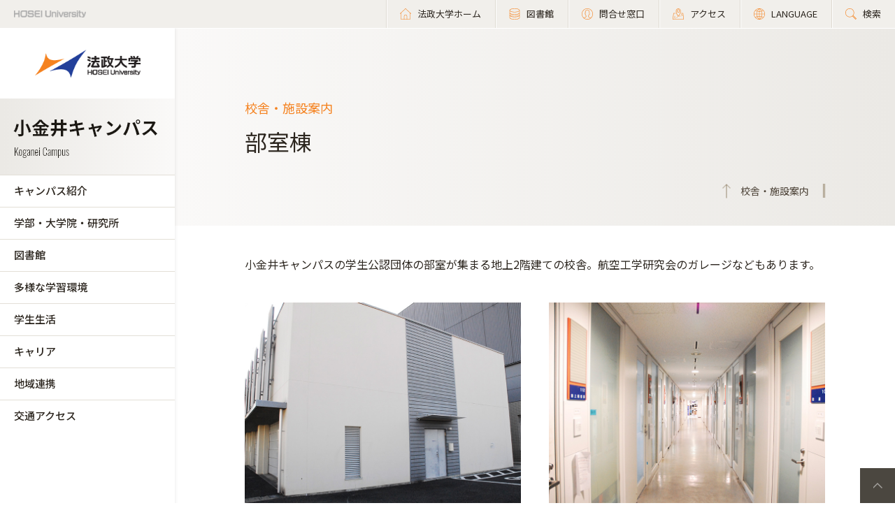

--- FILE ---
content_type: text/html; charset=UTF-8
request_url: https://www.hosei.ac.jp/koganei/gaiyo/shisetsu/bushitsu/?auth=9abbb458a78210eb174f4bdd385bcf54
body_size: 19479
content:
<!DOCTYPE html>
<html lang="ja">
<head>
  <!-- 自動翻訳タグ -->
  <script src="//msta.j-server.com/MSTA/LUC2HOSEI/js/msta.js"></script>
  <meta charset="UTF-8">
  <meta http-equiv="X-UA-Compatible" content="IE=edge">
  <meta name="viewport" content="width=device-width,initial-scale=1.0,minimum-scale=1.0,user-scalable=yes">
  <meta name="format-detection" content="telephone=no">
  
<!-- Google Tag Manager -->
<script>(function(w,d,s,l,i){w[l]=w[l]||[];w[l].push({'gtm.start':
new Date().getTime(),event:'gtm.js'});var f=d.getElementsByTagName(s)[0],
j=d.createElement(s),dl=l!='dataLayer'?'&l='+l:'';j.async=true;j.src=
'https://www.googletagmanager.com/gtm.js?id='+i+dl;f.parentNode.insertBefore(j,f);
})(window,document,'script','dataLayer','GTM-WB9JPGV');</script>
<!-- End Google Tag Manager -->
	
  <!--<link rel="stylesheet" type="text/css" href="/application/themes/all_hosei/css/bootstrap-modified.css">-->
  <!--<link href="/concrete/themes/all_hosei/main.less?ccm_nocache=c2f810f838c393a212b03734e81cad1b159e6ccc" rel="stylesheet" type="text/css" media="all">-->
  

<title>部室棟 :: 法政大学 小金井キャンパス</title>

<meta http-equiv="content-type" content="text/html; charset=UTF-8"/>
<meta name="generator" content="concrete5 - 8.5.2"/>
<link rel="canonical" href="https://www.hosei.ac.jp/koganei/gaiyo/shisetsu/bushitsu?auth=9abbb458a78210eb174f4bdd385bcf54">
<script type="text/javascript">
    var CCM_DISPATCHER_FILENAME = "/index.php";
    var CCM_CID = 6533;
    var CCM_EDIT_MODE = false;
    var CCM_ARRANGE_MODE = false;
    var CCM_IMAGE_PATH = "/concrete/images";
    var CCM_TOOLS_PATH = "/index.php/tools/required";
    var CCM_APPLICATION_URL = "https://www.hosei.ac.jp";
    var CCM_REL = "";
    var CCM_ACTIVE_LOCALE = "ja_JP";
</script>
<link href="/concrete/css/font-awesome.css?ccm_nocache=c2f810f838c393a212b03734e81cad1b159e6ccc" rel="stylesheet" type="text/css" media="all">
<script type="text/javascript" src="/concrete/js/jquery.js?ccm_nocache=c2f810f838c393a212b03734e81cad1b159e6ccc"></script>
<!--[if lt IE 9]><script type="text/javascript" src="/concrete/js/ie/html5-shiv.js?ccm_nocache=c2f810f838c393a212b03734e81cad1b159e6ccc"></script><![endif]-->
<!--[if lt IE 9]><script type="text/javascript" src="/concrete/js/ie/respond.js?ccm_nocache=c2f810f838c393a212b03734e81cad1b159e6ccc"></script><![endif]-->
<!-- Google Tag Manager -->
<script>(function(w,d,s,l,i){w[l]=w[l]||[];w[l].push({'gtm.start':
new Date().getTime(),event:'gtm.js'});var f=d.getElementsByTagName(s)[0],
j=d.createElement(s),dl=l!='dataLayer'?'&l='+l:'';j.async=true;j.src=
'https://www.googletagmanager.com/gtm.js?id='+i+dl;f.parentNode.insertBefore(j,f);
})(window,document,'script','dataLayer','GTM-WB9JPGV');</script>
<!-- End Google Tag Manager -->

<!-- Google Tag Manager (noscript) -->
<noscript><iframe src="https://www.googletagmanager.com/ns.html?id=GTM-WB9JPGV"
height="0" width="0" style="display:none;visibility:hidden"></iframe></noscript>
<!-- End Google Tag Manager (noscript) -->  
  <meta name="viewport" content="width=device-width, initial-scale=1.0">
  <script>
      if (navigator.userAgent.match(/IEMobile\/10\.0/)) {
          var msViewportStyle = document.createElement('style')
          msViewportStyle.appendChild(
              document.createTextNode(
                  '@-ms-viewport{width:auto!important}'
              )
          )
          document.querySelector('head').appendChild(msViewportStyle)
      }
  </script>

  <!-- 全サイト共通 -->
  <link rel="stylesheet" href="/common/css/style.css" media="all">
  <!--<script src="/common/js/libs/jquery.js"></script>-->
  <script src="/common/js/libs/jquery.matchHeight.js"></script>
  <script src="/common/js/common.js"></script>
  <!-- その他組織サイト共通 -->
  <link rel="stylesheet" href="/application/themes/all_hosei/css/oth/common.css" media="all">
  
</head>
<body id="gDef" class="lDef with_plate">

<!-- Google Tag Manager (noscript) -->
<noscript><iframe src="https://www.googletagmanager.com/ns.html?id=GTM-WB9JPGV"
height="0" width="0" style="display:none;visibility:hidden"></iframe></noscript>
<!-- End Google Tag Manager (noscript) -->

<div class="ccm-page page-type-oth-default page-template-oth-default">

<!-- その他組織用ヘッダー -->
<header class="header">
  <div class="header-in">
    <p class="header-logo">
      <a href="/">
        <img src="/common/img/logo_header_01.png" class="only-pc" alt="HOSEI University">
        <img src="/common/img/logo_01.png" class="only-tb-sp" alt="法政大学 HOSEI University">
      </a>
    </p>
    <div class="header-utility">
      <ul class="header-link">
        <li class="item only-pc"><a href="/" class="link icon-home"><span>法政大学ホーム</span></a></li>
        <li class="item only-pc"><a href="/library" class="link icon-database"><span>図書館</span></a></li>
        <li class="item only-pc"><a href="/toiawase" class="link icon-user"><span>問合せ窓口</span></a></li>
        <li class="item"><a href="/access" class="link icon-map"><span>アクセス</span></a></li>
        <li class="item"><a class="link icon-lang"><span>LANGUAGE</span></a>
          <!--多言語メニュー-->
          <div class="wrap_langmenu">
            <div class="inner_langmenu" style="display:none;">
              <div id="msta_langArea">
                <ul>
                  <li id="msta_lang_ja">日本語</li>
                  <li id="msta_lang_en">English</li>
                </ul>
              </div>
                            <!--<div class="btn-lang-close"><span class="icon-close"></span>メニューを閉じる</div>-->
            </div>
          </div>
        </li>
        <li class="item"><a href="/search" class="link icon-search"><span>検索</span></a></li>
      </ul>
      <div class="header-menu">
        <div class="button">
          <span></span>
          <span></span>
          <span></span>
        </div>
        <p class="text">MENU</p>
      </div>
    </div>
  </div><!-- /header-in -->
</header><!-- /header -->

<!-- その他組織用グローバルナビ -->
<nav class="nav-global-wrap nav-global-gakubu">
  <p class="logo-nav logo-gakubu"><a href="/" class="link"><img src="/common/img/logo_01.png" alt="法政大学 HOSEI University"></a></p>
  <h1 class="box-heading-gakubu">
    <a href="/koganei" class="link">
      <img src="/application/themes/all_hosei/img/oth/common/logo_koganei.png" class="only-pc" alt="小金井キャンパス Koganei Campus">
      <span class="only-tb-sp">
        <span class="box">
          <span class="txt-jp">小金井キャンパス</span>
          <span class="txt-en">Koganei Campus</span>
        </span>
      </span>
    </a>
  </h1>
  <div class="nav-global">
    
    <ul class="list-nav">
      <li class="item only-tb-sp">
        <a href="/koganei">小金井キャンパスホーム</a>
      </li>
      

    <li class="item"><a href="https://www.hosei.ac.jp/koganei/gaiyo" target="_self" class="">キャンパス紹介</a><ul class="list-nav-brown"><li class="item"><a href="https://www.hosei.ac.jp/koganei/gaiyo/6714" target="_self" class="">キャンパスマップ</a></li><li class="item"><a href="https://www.hosei.ac.jp/koganei/gaiyo/shisetsu" target="_self" class="">校舎・施設案内</a><ul class="list-nav-brown"><li class="item"><a href="https://www.hosei.ac.jp/koganei/gaiyo/shisetsu/nishi" target="_self" class="">西館</a></li><li class="item"><a href="https://www.hosei.ac.jp/koganei/gaiyo/shisetsu/minami" target="_self" class="">南館（図書館［1F］）</a></li><li class="item"><a href="https://www.hosei.ac.jp/koganei/gaiyo/shisetsu/kannri" target="_self" class="">管理棟（学部事務室［2F］）</a></li><li class="item"><a href="https://www.hosei.ac.jp/koganei/gaiyo/shisetsu/ion" target="_self" class="">イオンビーム工学研究所</a></li><li class="item"><a href="https://www.hosei.ac.jp/koganei/gaiyo/shisetsu/kita" target="_self" class="">北館</a></li><li class="item"><a href="https://www.hosei.ac.jp/koganei/gaiyo/shisetsu/higashi" target="_self" class="">東館</a></li><li class="item"><a href="https://www.hosei.ac.jp/koganei/gaiyo/shisetsu/tyuou" target="_self" class="">中央館</a></li><li class="item "><a href="https://www.hosei.ac.jp/koganei/gaiyo/shisetsu/bushitsu" target="_self" class=" ">部室棟</a></li><li class="item"><a href="https://www.hosei.ac.jp/koganei/gaiyo/shisetsu/midori" target="_self" class="">緑町校舎</a></li></ul></li><li class="item"><a href="https://www.hosei.ac.jp/koganei/gaiyo/johoshisetsu" target="_self" class="">情報施設</a></li><li class="item"><a href="https://www.hosei.ac.jp/koganei/gaiyo/sports" target="_self" class="">スポーツ施設</a></li><li class="item"><a href="https://www.hosei.ac.jp/koganei/gaiyo/shop" target="_self" class="">食堂・店舗・診療所</a><ul class="list-nav-brown"><li class="item"><a href="https://www.hosei.ac.jp/koganei/gaiyo/shop/syokudo" target="_self" class="">学生食堂</a></li><li class="item"><a href="https://www.hosei.ac.jp/koganei/gaiyo/shop/tennpo" target="_self" class="">学内店舗</a></li><li class="item"><a href="/campuslife/support/kenko_sodan" target="_blank" class="">診療所</a></li></ul></li></ul></li><li class="item"><a href="https://www.hosei.ac.jp/koganei/academics" target="_self" class="">学部・大学院・研究所</a></li><li class="item"><a href="/library" target="_blank" class="">図書館</a></li><li class="item"><a href="https://www.hosei.ac.jp/koganei/kankyo" target="_self" class="">多様な学習環境</a><ul class="list-nav-brown"><li class="item"><a href="/kyoiku/tayosei/" target="_blank" class="">学びの多様性</a></li><li class="item"><a href="/kyoiku/taisei/" target="_blank" class="">多様な学びを支援する体制</a></li><li class="item"><a href="/koganei/gaiyo/johoshisetsu" target="_blank" class="">情報施設</a></li><li class="item"><a href="/koganei/gaiyo/sports" target="_blank" class="">スポーツ施設</a></li></ul></li><li class="item"><a href="https://www.hosei.ac.jp/koganei/campuslife" target="_self" class="">学生生活</a><ul class="list-nav-brown"><li class="item"><a href="/campuslife/" target="_blank" class="">学生生活・スポーツ</a></li><li class="item"><a href="/campuslife/support/sodanmadoguchi/gakusei-sodanshitsu/" target="_blank" class="">学生相談室</a></li><li class="item"><a href="/shogai_shienshitsu/" target="_blank" class="">障がい学生支援室</a></li><li class="item"><a href="/campuslife/support/sodanmadoguchi/harassment/" target="_blank" class="">ハラスメント相談室</a></li><li class="item"><a href="/volunteer/" target="_blank" class="">ボランティアセンター</a></li></ul></li><li class="item"><a href="/careershien" target="_blank" class="">キャリア</a></li><li class="item"><a href="https://www.hosei.ac.jp/koganei/renkei" target="_self" class="">地域連携</a><ul class="list-nav-brown"><li class="item"><a href="https://www.hosei.ac.jp/koganei/renkei/koganei" target="_self" class="">小金井キャンパスの地域連携</a></li><li class="item"><a href="/kenkyu/sankangaku" target="_blank" class="">産官学連携</a></li></ul></li><li class="item"><a href="https://www.hosei.ac.jp/koganei/access" target="_self" class="">交通アクセス</a></li>
    </ul>

        
      

    <div class="only-tb-sp">
      <ul class="list-header-link">
        <!--<li class="item"><a href="/library" class="link"><span>図書館</span></a></li>-->
        <li class="item"><a href="/toiawase" class="link"><span>問合せ窓口</span></a></li>
      </ul>
    </div>
    
  </div>
</nav><!-- /nav-global -->
<div class="wrapper">
  <div class="contents">
    
    <div class="hero-no-listheader"></div>
    
    <div class="hero-cmn-detail ">
      <div class="hero-cmn-in">
        <p class="txt-hero-detail">校舎・施設案内</p>
        <h1 class="ttl-hero-detail">部室棟</h1>
                <a href="/koganei/gaiyo/shisetsu" class="link-cmn-hero link-cmn-hero-brown"><span>校舎・施設案内</span></a>
      </div><!-- /hero-cmn-in -->
    </div><!-- /hero-cmn-detail -->

        
    <!-- Main-->
    <section class="sec-cmn">
      

    <div class="box-cmn editor"><p>小金井キャンパスの学生公認団体の部室が集まる地上2階建ての校舎。航空工学研究会のガレージなどもあります。</p>
</div>


    

    <div class="box-cmn">
        <ul class="list-cmn-card ">
                            <li class="item simple">
                    <div class="box-image">
                                                    <img src="https://www.hosei.ac.jp/application/files/6415/8082/5822/146c37cedaa10256b11cbeef07d0ffc7.jpg" alt="" class="image">
                                            </div><!-- /box-image -->
                    <p class="txt-caption">外観</p>
                </li>
                            <li class="item simple">
                    <div class="box-image">
                                                    <img src="https://www.hosei.ac.jp/application/files/8915/8082/5822/f2eb369d79c5656c282cef5787a2dd89.jpg" alt="" class="image">
                                            </div><!-- /box-image -->
                    <p class="txt-caption">内観</p>
                </li>
                    </ul>
      </div>


    </section><!-- /sec-cmn -->

  </div><!-- /contents -->


<!-- 学部用フッター -->
<footer class="footer footer-gakubu">
  <div class="footer-top">
    <div class="footer-in">

      <div class="footer-heading">
        <div class="box-heading">
          <p class="txt-jp">小金井キャンパス</p>
          <p class="txt-en">Koganei Campus</p>
        </div>      
              </div><!-- /footer-heading -->

      

    <ul class="footer-link-gakubu"><li class="item"><a href="https://www.hosei.ac.jp/koganei/gaiyo" target="_self" class="link">キャンパス紹介</a></li><li class="item"><a href="https://www.hosei.ac.jp/koganei/academics" target="_self" class="link">学部・大学院・研究所</a></li><li class="item"><a href="/library" target="_blank" class="link">図書館</a></li><li class="item"><a href="https://www.hosei.ac.jp/koganei/kankyo" target="_self" class="link">多様な学習環境</a></li><li class="item"><a href="https://www.hosei.ac.jp/koganei/campuslife" target="_self" class="link">学生生活</a></li><li class="item"><a href="/careershien" target="_blank" class="link">キャリア</a></li><li class="item"><a href="https://www.hosei.ac.jp/koganei/renkei" target="_self" class="link">地域連携</a></li><li class="item"><a href="https://www.hosei.ac.jp/koganei/access" target="_self" class="link">交通アクセス</a></li></ul>

            
      <div class="footer-utility">
        <p class="footer-logo"><a href="/"><img src="/common/img/logo_01.png" alt="法政大学 HOSEI University"></a></p>
      </div><!-- /footer-utility -->
        
      <ul class="footer-sns">
        <li class="item"><a href="http://twitter.com/hosei_pr" class="link" target="_blank"><img src="/common/img/ico_twitter_01.png" alt="twitter"></a></li>
        <li class="item"><a href="https://www.facebook.com/HoseiUniversity" class="link" target="_blank"><img src="/common/img/ico_facebook_01.png" alt="facebook"></a></li>
        <li class="item"><a href="http://www.linkedin.com/edu/school?id=14047" class="link" target="_blank"><img src="/common/img/ico_linkedin_01.png" alt="linkedin"></a></li>
        <li class="item"><a href="https://www.youtube.com/user/hoseiPR" class="link" target="_blank"><img src="/common/img/ico_youtube_01.png" alt="youtube"></a></li>
        <li class="item"><a href="https://www.instagram.com/hosei_university/" class="link" target="_blank"><img src="/common/img/ico_instagram_01.png" alt="instagram"></a></li>
      </ul>
    </div><!-- /footer-in -->
  </div><!-- /footer-top -->

  

    <div id="AdvancedHTMLBlock246829" class="advanced_html_block">
<div class="footer-deep">
    <div class="footer-in">
        <div class="footer-link-wrap">
            <div class="col">
                <ul class="footer-link">
                    <li class="item"><a href="https://www.hosei.ac.jp/policy" class="link">サイトポリシー</a></li>
                    <li class="item"><a href="https://www.hosei.ac.jp/privacy" class="link">プライバシーポリシー</a></li>
                    <li class="item"><a href="https://www.hosei.ac.jp/hosei/disclosure" class="link">情報公開</a></li>
                </ul>
            </div><!-- /col -->
            <div class="col">
                <ul class="footer-link">
                    <li class="item"><a href="https://www.hosei.ac.jp/saiyo" class="link">採用情報</a></li>
                    <li class="item"><a href="https://www.hosei.ac.jp/kyoshoku" class="link">教職員の方へ</a></li>
                </ul>
            </div><!-- /col -->
        </div><!-- /footer-links -->
    <p class="footer-copyright">Copyright &copy; Hosei University. All rights reserved.</p>
    <p class="btn-cmn-pagetop"><a href="#" class="js-scroll">PageTop</a></p>
    </div>
</div><!-- /footer-deep --></div>
  
  <!-- User research -->
  <div id="user-research" class="user-research-wrap" style="display:none;">
    <div class="user-research-in">
      <div class="user-research-head">
        <span class="main">サイトの利便性向上に向けて、ご協力ください。</span><span class="sub">ご回答後は、この画面は表示されません。取得した情報は統計情報として利用します。</span>
      </div>
      <div class="user-research-selecter">
        <span class="item-text">あなたについて教えてください（最も近いものをお選びください）</span>
        <div class="item-btn">
          <button class="item" type="button" id="usertype_01">法政大学の学部で学びたい方</button>
          <button class="item" type="button" id="usertype_02">法政大学の大学院で学びたい方</button>
          <button class="item" type="button" id="usertype_03">法政大学に留学を考えている方（学部）</button>
          <button class="item" type="button" id="usertype_04">法政大学に留学を考えている方（大学院）</button>
          <button class="item" type="button" id="usertype_05">在学生（学部）</button>
          <button class="item" type="button" id="usertype_06">在学生（大学院）</button>
          <button class="item" type="button" id="usertype_07">保護者の方（在学生）</button>
          <button class="item" type="button" id="usertype_08">保護者の方（受験生）</button>
          <button class="item" type="button" id="usertype_09">卒業生</button>
          <button class="item" type="button" id="usertype_10">本学教職員</button>
          <button class="item" type="button" id="usertype_11">その他</button>
        </div>
      </div>
      <div class="user-research-btn"></div>
    </div>    
  </div>

</footer><!-- /footer -->
</div><!-- /wrapper -->


</div>
<script type="text/javascript" src="/concrete/js/picturefill.js?ccm_nocache=c2f810f838c393a212b03734e81cad1b159e6ccc"></script>

</body>
</html>


--- FILE ---
content_type: text/javascript; charset=UTF-8
request_url: https://msta.j-server.com/MSTA/LUC2HOSEI/js/msta.js
body_size: 23594
content:
eval(function(p,a,c,k,e,d){e=function(c){return(c<a?'':e(parseInt(c/a)))+((c=c%a)>35?String.fromCharCode(c+29):c.toString(36))};if(!''.replace(/^/,String)){while(c--){d[e(c)]=k[c]||e(c)}k=[function(e){return d[e]}];e=function(){return'\\w+'};c=1};while(c--){if(k[c]){p=p.replace(new RegExp('\\b'+e(c)+'\\b','g'),k[c])}}return p}('8r iD={dk:\'2X.j-4D.4A\'.dl(/\\/+$/,\'\'),dm:\'4K\',dn:\'1.0.0\',do:\'//2X.j-4D.4A/5n\',dp:dq,dr:{bt:\'//2X-aq.j-4D.4A/5n/4K/bt\',bv:\'//2X.j-4D.4A/5n/4K/bv\',bw:\'//2X.j-4D.4A/5n/4K/js/bw\',},dw:\'#4B.2X-4y{7o:7m;z-cd:dx;H-E:#6B;E:#5w;1v:4q dy;aE:1c aG aH aO;aE:1e aG aH aO}#4B.2X-4y .2X-b6-bi{H-E:#5w;E:#8q}#4B.2X-4y .dz{E:#dA;bA:dB}#4B.2X-4y .bl{E:#8c;bA:M}#4B.2X-4y .7x{65:9J-dC;E:#5w;dD-84:bE;Z-Y:bE;1v:0;J:0;G-R:1w}#4B.2X-4y .7x a:dt{E:#8c!4l}#4B.2X-4y .7x a:dg{E:#5w}#d4,#df{Q:1u%;84:1u%;65:7p;7o:7m;1d:0;1c:0;1v:0;J:0;G-R:1w;z-cd:cV}#cW{7o:7m;1c:50%;1d:50%;bO:cX(-50%) cY(-50%)}#cZ{Q:d0;--b:d1;d2-cU:1;O-5v:50%;1v:1f;H:cA-7O(#6P 10%,#8c) d3-8C;-77-7V:d5-cA-7O(#6P d6,#8q d7 d9,#6P db dc),dd-7O(dh-dF,#6P 8R(1u% - 8r(--b) - 1f),#8q 8R(1u% - 8r(--b)));-77-7V-8P:cT-in;7V-8P:hn;gH:bP 1s hN hC(10)}@hS bP{25{bO:eD(eE)}}#4O{Q:eF;84:M;H-E:#5w;O:1y aC #6B;O-5v:4q;-ap-O-5v:4q;-77-O-5v:4q;-o-O-5v:4q;-ms-O-5v:4q;G-R:1w;J:0 M}#4O .eG{1v:4q;G-R:1c;Z-eH:eI;E:#5w;H-E:#6B}#4O .eJ{1v:eK;G-R:1c;E:#fw}#4O .8k{G-R:1e;H-E:#6B}#4O .8k 23{J:4q;aY-Q:gt;H-E:bf;8C-gg:O-8C;O-Q:aC;O-u:fD;O-E:bf;O-fO:fR;-77-c9:23;-ap-c9:23}@bF f0{#4B.2X-4y{65:7p}}@bF eC hM (hl-Q:hj){#4O{Q:90%;J-1d:12%!4l}}[e*=hg]{65:9J!4l;1v:0!4l;J:0!4l}.d8{65:7p!4l}#4O .8k 23:cK{8j-u:M!4l;8j-Q:cR!4l;8j-E:eS!4l}\',gr:\'\',gs:\'//2X.j-4D.4A/5n/4K/i/\',fE:\'//fI.fL.fN/fP/ab@3.2.1/fQ/ab.aY.js\',fX:\'ja\',fW:\'\',fV:80,fU:5D,fT:5D,fS:\'<ah e="2X-b6-bi"><6w e="2X-bu bl" id="fz">日本語</6w><6w e="2X-bu" id="fK">fJ</6w></ah>\',fH:5D,fG:5D,fF:\'//2X-aq.j-4D.4A/5n/4K/cq\',fC:{"":""},fB:35*fA,fY:{"af":"<!--1h-->\\n<k e=\\"1z\\" id=\\"1I\\" u=\\"G-R:1w; O-1d:1f 1y 1X; E:#1K; H-E:#1W; Q:1u%; 1v-1d:1f;\\">\\n\\t<k e=\\"q\\" id=\\"1N\\" u=\\"J-1c:M; J-1e:M; G-R:1l; Q:1Z;\\">\\n\\t\\t<N 1j=\\"1\\" O=\\"0\\" 1i=\\"1\\">\\n\\t\\t<K>\\n\\t\\t<D e=\\"q\\" u=\\"H-E:#1a; Z-Y:80%;\\">\\n\\t\\t\\t<a id=\\"1L\\" e=\\"q\\" 1p=\\"%U\\" 1o=\\"1n\\">[1t]<\\/a>\\n\\t\\t<\\/D>\\n\\t\\t<D e=\\"q\\" u=\\"H-E:#1a; Z-Y:80%;\\">\\n\\t\\t\\t<a id=\\"1J\\" e=\\"q\\" 1p=\\"\\/\\/###1g###\\/%I\\/ns\\/1S.1M?1O=%U&w;1q=%S&w;1m=%T&w;1P=%X&w;1Q=%C&w;1R=%P&w;1T=0\\" 1o=\\"1n\\">[2b]<\\/a>\\n\\t\\t<\\/D>\\n\\t\\t<\\/K>\\n\\t\\t<\\/N>\\n\\t<\\/k>\\n\\t<k e=\\"q\\" id=\\"1U\\" u=\\"J-1c:M; J-1e:M; G-R:1l; Q:50%;\\">\\n\\t\\t<N 1j=\\"2\\" O=\\"0\\" 1i=\\"1\\">\\n\\t\\t<K>\\n\\t\\t<D e=\\"q\\" id=\\"1V\\" u=\\"H-E:#1a; Z-Y:70%;\\">\\n\\t\\t\\2h 2g 28 2e 26 27 be 29 2a of 1b 21 22. <1r e=\\"1Y\\">2c 1b 2d [1t] 23 25 2f 1b 24 G.<\\/1r>\\n\\t\\t<\\/D>\\n\\t\\t<\\/K>\\n\\t\\t<\\/N>\\n\\t\\t<k id=\\"1D\\">\\n\\t\\t\\t<1k 1E=\\"G\\/1F\\" 1G=\\"\\/\\/###1g###\\/%I\\/ns\\/1B.1x?1A=%I&1q=%S&1m=%T\\" 1C=\\"1H-8\\"><\\/1k>\\n\\t\\t<\\/k>\\n\\t<\\/k>\\n<\\/k>\\n<!--\\/1h-->\\n","ak":"<!--1h-->\\n<k e=\\"1z\\" id=\\"1I\\" u=\\"G-R:1w; O-1d:1f 1y 1X; E:#1K; H-E:#1W; Q:1u%; 1v-1d:1f;\\">\\n\\t<k e=\\"q\\" id=\\"1N\\" u=\\"J-1c:M; J-1e:M; G-R:1l; Q:1Z;\\">\\n\\t\\t<N 1j=\\"1\\" O=\\"0\\" 1i=\\"1\\">\\n\\t\\t<K>\\n\\t\\t<D e=\\"q\\" u=\\"H-E:#1a; Z-Y:80%;\\">\\n\\t\\t\\t<a id=\\"1L\\" e=\\"q\\" 1p=\\"%U\\" 1o=\\"1n\\">[1t]<\\/a>\\n\\t\\t<\\/D>\\n\\t\\t<D e=\\"q\\" u=\\"H-E:#1a; Z-Y:80%;\\">\\n\\t\\t\\t<a id=\\"1J\\" e=\\"q\\" 1p=\\"\\/\\/###1g###\\/%I\\/ns\\/1S.1M?1O=%U&w;1q=%S&w;1m=%T&w;1P=%X&w;1Q=%C&w;1R=%P&w;1T=0\\" 1o=\\"1n\\">[2b]<\\/a>\\n\\t\\t<\\/D>\\n\\t\\t<\\/K>\\n\\t\\t<\\/N>\\n\\t<\\/k>\\n\\t<k e=\\"q\\" id=\\"1U\\" u=\\"J-1c:M; J-1e:M; G-R:1l; Q:50%;\\">\\n\\t\\t<N 1j=\\"2\\" O=\\"0\\" 1i=\\"1\\">\\n\\t\\t<K>\\n\\t\\t<D e=\\"q\\" id=\\"1V\\" u=\\"H-E:#1a; Z-Y:70%;\\">\\n\\t\\t\\2h 2g 28 2e 26 27 be 29 2a of 1b 21 22. <1r e=\\"1Y\\">2c 1b 2d [1t] 23 25 2f 1b 24 G.<\\/1r>\\n\\t\\t<\\/D>\\n\\t\\t<\\/K>\\n\\t\\t<\\/N>\\n\\t\\t<k id=\\"1D\\">\\n\\t\\t\\t<1k 1E=\\"G\\/1F\\" 1G=\\"\\/\\/###1g###\\/%I\\/ns\\/1B.1x?1A=%I&1q=%S&1m=%T\\" 1C=\\"1H-8\\"><\\/1k>\\n\\t\\t<\\/k>\\n\\t<\\/k>\\n<\\/k>\\n<!--\\/1h-->\\n","am":"<!--1h-->\\n<k e=\\"1z\\" id=\\"1I\\" u=\\"G-R:1w; O-1d:1f 1y 1X; E:#1K; H-E:#1W; Q:1u%; 1v-1d:1f;\\">\\n\\t<k e=\\"q\\" id=\\"1N\\" u=\\"J-1c:M; J-1e:M; G-R:1l; Q:1Z;\\">\\n\\t\\t<N 1j=\\"1\\" O=\\"0\\" 1i=\\"1\\">\\n\\t\\t<K>\\n\\t\\t<D e=\\"q\\" u=\\"H-E:#1a; Z-Y:80%;\\">\\n\\t\\t\\t<a id=\\"1L\\" e=\\"q\\" 1p=\\"%U\\" 1o=\\"1n\\">[1t]<\\/a>\\n\\t\\t<\\/D>\\n\\t\\t<D e=\\"q\\" u=\\"H-E:#1a; Z-Y:80%;\\">\\n\\t\\t\\t<a id=\\"1J\\" e=\\"q\\" 1p=\\"\\/\\/###1g###\\/%I\\/ns\\/1S.1M?1O=%U&w;1q=%S&w;1m=%T&w;1P=%X&w;1Q=%C&w;1R=%P&w;1T=0\\" 1o=\\"1n\\">[2b]<\\/a>\\n\\t\\t<\\/D>\\n\\t\\t<\\/K>\\n\\t\\t<\\/N>\\n\\t<\\/k>\\n\\t<k e=\\"q\\" id=\\"1U\\" u=\\"J-1c:M; J-1e:M; G-R:1l; Q:50%;\\">\\n\\t\\t<N 1j=\\"2\\" O=\\"0\\" 1i=\\"1\\">\\n\\t\\t<K>\\n\\t\\t<D e=\\"q\\" id=\\"1V\\" u=\\"H-E:#1a; Z-Y:70%;\\">\\n\\t\\t\\2h 2g 28 2e 26 27 be 29 2a of 1b 21 22. <1r e=\\"1Y\\">2c 1b 2d [1t] 23 25 2f 1b 24 G.<\\/1r>\\n\\t\\t<\\/D>\\n\\t\\t<\\/K>\\n\\t\\t<\\/N>\\n\\t\\t<k id=\\"1D\\">\\n\\t\\t\\t<1k 1E=\\"G\\/1F\\" 1G=\\"\\/\\/###1g###\\/%I\\/ns\\/1B.1x?1A=%I&1q=%S&1m=%T\\" 1C=\\"1H-8\\"><\\/1k>\\n\\t\\t<\\/k>\\n\\t<\\/k>\\n<\\/k>\\n<!--\\/1h-->\\n","ar":"<!--1h-->\\n<k e=\\"1z\\" id=\\"1I\\" u=\\"G-R:1w; O-1d:1f 1y 1X; E:#1K; H-E:#1W; Q:1u%; 1v-1d:1f;\\">\\n\\t<k e=\\"q\\" id=\\"1N\\" u=\\"J-1c:M; J-1e:M; G-R:1l; Q:1Z;\\">\\n\\t\\t<N 1j=\\"1\\" O=\\"0\\" 1i=\\"1\\">\\n\\t\\t<K>\\n\\t\\t<D e=\\"q\\" u=\\"H-E:#1a; Z-Y:80%;\\">\\n\\t\\t\\t<a id=\\"1L\\" e=\\"q\\" 1p=\\"%U\\" 1o=\\"1n\\">[1t]<\\/a>\\n\\t\\t<\\/D>\\n\\t\\t<D e=\\"q\\" u=\\"H-E:#1a; Z-Y:80%;\\">\\n\\t\\t\\t<a id=\\"1J\\" e=\\"q\\" 1p=\\"\\/\\/###1g###\\/%I\\/ns\\/1S.1M?1O=%U&w;1q=%S&w;1m=%T&w;1P=%X&w;1Q=%C&w;1R=%P&w;1T=0\\" 1o=\\"1n\\">[2b]<\\/a>\\n\\t\\t<\\/D>\\n\\t\\t<\\/K>\\n\\t\\t<\\/N>\\n\\t<\\/k>\\n\\t<k e=\\"q\\" id=\\"1U\\" u=\\"J-1c:M; J-1e:M; G-R:1l; Q:50%;\\">\\n\\t\\t<N 1j=\\"2\\" O=\\"0\\" 1i=\\"1\\">\\n\\t\\t<K>\\n\\t\\t<D e=\\"q\\" id=\\"1V\\" u=\\"H-E:#1a; Z-Y:70%;\\">\\n\\t\\t\\2h 2g 28 2e 26 27 be 29 2a of 1b 21 22. <1r e=\\"1Y\\">2c 1b 2d [1t] 23 25 2f 1b 24 G.<\\/1r>\\n\\t\\t<\\/D>\\n\\t\\t<\\/K>\\n\\t\\t<\\/N>\\n\\t\\t<k id=\\"1D\\">\\n\\t\\t\\t<1k 1E=\\"G\\/1F\\" 1G=\\"\\/\\/###1g###\\/%I\\/ns\\/1B.1x?1A=%I&1q=%S&1m=%T\\" 1C=\\"1H-8\\"><\\/1k>\\n\\t\\t<\\/k>\\n\\t<\\/k>\\n<\\/k>\\n<!--\\/1h-->\\n","as":"<!--1h-->\\n<k e=\\"1z\\" id=\\"1I\\" u=\\"G-R:1w; O-1d:1f 1y 1X; E:#1K; H-E:#1W; Q:1u%; 1v-1d:1f;\\">\\n\\t<k e=\\"q\\" id=\\"1N\\" u=\\"J-1c:M; J-1e:M; G-R:1l; Q:1Z;\\">\\n\\t\\t<N 1j=\\"1\\" O=\\"0\\" 1i=\\"1\\">\\n\\t\\t<K>\\n\\t\\t<D e=\\"q\\" u=\\"H-E:#1a; Z-Y:80%;\\">\\n\\t\\t\\t<a id=\\"1L\\" e=\\"q\\" 1p=\\"%U\\" 1o=\\"1n\\">[1t]<\\/a>\\n\\t\\t<\\/D>\\n\\t\\t<D e=\\"q\\" u=\\"H-E:#1a; Z-Y:80%;\\">\\n\\t\\t\\t<a id=\\"1J\\" e=\\"q\\" 1p=\\"\\/\\/###1g###\\/%I\\/ns\\/1S.1M?1O=%U&w;1q=%S&w;1m=%T&w;1P=%X&w;1Q=%C&w;1R=%P&w;1T=0\\" 1o=\\"1n\\">[2b]<\\/a>\\n\\t\\t<\\/D>\\n\\t\\t<\\/K>\\n\\t\\t<\\/N>\\n\\t<\\/k>\\n\\t<k e=\\"q\\" id=\\"1U\\" u=\\"J-1c:M; J-1e:M; G-R:1l; Q:50%;\\">\\n\\t\\t<N 1j=\\"2\\" O=\\"0\\" 1i=\\"1\\">\\n\\t\\t<K>\\n\\t\\t<D e=\\"q\\" id=\\"1V\\" u=\\"H-E:#1a; Z-Y:70%;\\">\\n\\t\\t\\2h 2g 28 2e 26 27 be 29 2a of 1b 21 22. <1r e=\\"1Y\\">2c 1b 2d [1t] 23 25 2f 1b 24 G.<\\/1r>\\n\\t\\t<\\/D>\\n\\t\\t<\\/K>\\n\\t\\t<\\/N>\\n\\t\\t<k id=\\"1D\\">\\n\\t\\t\\t<1k 1E=\\"G\\/1F\\" 1G=\\"\\/\\/###1g###\\/%I\\/ns\\/1B.1x?1A=%I&1q=%S&1m=%T\\" 1C=\\"1H-8\\"><\\/1k>\\n\\t\\t<\\/k>\\n\\t<\\/k>\\n<\\/k>\\n<!--\\/1h-->\\n","ay":"<!--1h-->\\n<k e=\\"1z\\" id=\\"1I\\" u=\\"G-R:1w; O-1d:1f 1y 1X; E:#1K; H-E:#1W; Q:1u%; 1v-1d:1f;\\">\\n\\t<k e=\\"q\\" id=\\"1N\\" u=\\"J-1c:M; J-1e:M; G-R:1l; Q:1Z;\\">\\n\\t\\t<N 1j=\\"1\\" O=\\"0\\" 1i=\\"1\\">\\n\\t\\t<K>\\n\\t\\t<D e=\\"q\\" u=\\"H-E:#1a; Z-Y:80%;\\">\\n\\t\\t\\t<a id=\\"1L\\" e=\\"q\\" 1p=\\"%U\\" 1o=\\"1n\\">[1t]<\\/a>\\n\\t\\t<\\/D>\\n\\t\\t<D e=\\"q\\" u=\\"H-E:#1a; Z-Y:80%;\\">\\n\\t\\t\\t<a id=\\"1J\\" e=\\"q\\" 1p=\\"\\/\\/###1g###\\/%I\\/ns\\/1S.1M?1O=%U&w;1q=%S&w;1m=%T&w;1P=%X&w;1Q=%C&w;1R=%P&w;1T=0\\" 1o=\\"1n\\">[2b]<\\/a>\\n\\t\\t<\\/D>\\n\\t\\t<\\/K>\\n\\t\\t<\\/N>\\n\\t<\\/k>\\n\\t<k e=\\"q\\" id=\\"1U\\" u=\\"J-1c:M; J-1e:M; G-R:1l; Q:50%;\\">\\n\\t\\t<N 1j=\\"2\\" O=\\"0\\" 1i=\\"1\\">\\n\\t\\t<K>\\n\\t\\t<D e=\\"q\\" id=\\"1V\\" u=\\"H-E:#1a; Z-Y:70%;\\">\\n\\t\\t\\2h 2g 28 2e 26 27 be 29 2a of 1b 21 22. <1r e=\\"1Y\\">2c 1b 2d [1t] 23 25 2f 1b 24 G.<\\/1r>\\n\\t\\t<\\/D>\\n\\t\\t<\\/K>\\n\\t\\t<\\/N>\\n\\t\\t<k id=\\"1D\\">\\n\\t\\t\\t<1k 1E=\\"G\\/1F\\" 1G=\\"\\/\\/###1g###\\/%I\\/ns\\/1B.1x?1A=%I&1q=%S&1m=%T\\" 1C=\\"1H-8\\"><\\/1k>\\n\\t\\t<\\/k>\\n\\t<\\/k>\\n<\\/k>\\n<!--\\/1h-->\\n","az":"<!--1h-->\\n<k e=\\"1z\\" id=\\"1I\\" u=\\"G-R:1w; O-1d:1f 1y 1X; E:#1K; H-E:#1W; Q:1u%; 1v-1d:1f;\\">\\n\\t<k e=\\"q\\" id=\\"1N\\" u=\\"J-1c:M; J-1e:M; G-R:1l; Q:1Z;\\">\\n\\t\\t<N 1j=\\"1\\" O=\\"0\\" 1i=\\"1\\">\\n\\t\\t<K>\\n\\t\\t<D e=\\"q\\" u=\\"H-E:#1a; Z-Y:80%;\\">\\n\\t\\t\\t<a id=\\"1L\\" e=\\"q\\" 1p=\\"%U\\" 1o=\\"1n\\">[1t]<\\/a>\\n\\t\\t<\\/D>\\n\\t\\t<D e=\\"q\\" u=\\"H-E:#1a; Z-Y:80%;\\">\\n\\t\\t\\t<a id=\\"1J\\" e=\\"q\\" 1p=\\"\\/\\/###1g###\\/%I\\/ns\\/1S.1M?1O=%U&w;1q=%S&w;1m=%T&w;1P=%X&w;1Q=%C&w;1R=%P&w;1T=0\\" 1o=\\"1n\\">[2b]<\\/a>\\n\\t\\t<\\/D>\\n\\t\\t<\\/K>\\n\\t\\t<\\/N>\\n\\t<\\/k>\\n\\t<k e=\\"q\\" id=\\"1U\\" u=\\"J-1c:M; J-1e:M; G-R:1l; Q:50%;\\">\\n\\t\\t<N 1j=\\"2\\" O=\\"0\\" 1i=\\"1\\">\\n\\t\\t<K>\\n\\t\\t<D e=\\"q\\" id=\\"1V\\" u=\\"H-E:#1a; Z-Y:70%;\\">\\n\\t\\t\\2h 2g 28 2e 26 27 be 29 2a of 1b 21 22. <1r e=\\"1Y\\">2c 1b 2d [1t] 23 25 2f 1b 24 G.<\\/1r>\\n\\t\\t<\\/D>\\n\\t\\t<\\/K>\\n\\t\\t<\\/N>\\n\\t\\t<k id=\\"1D\\">\\n\\t\\t\\t<1k 1E=\\"G\\/1F\\" 1G=\\"\\/\\/###1g###\\/%I\\/ns\\/1B.1x?1A=%I&1q=%S&1m=%T\\" 1C=\\"1H-8\\"><\\/1k>\\n\\t\\t<\\/k>\\n\\t<\\/k>\\n<\\/k>\\n<!--\\/1h-->\\n","ba":"<!--1h-->\\n<k e=\\"1z\\" id=\\"1I\\" u=\\"G-R:1w; O-1d:1f 1y 1X; E:#1K; H-E:#1W; Q:1u%; 1v-1d:1f;\\">\\n\\t<k e=\\"q\\" id=\\"1N\\" u=\\"J-1c:M; J-1e:M; G-R:1l; Q:1Z;\\">\\n\\t\\t<N 1j=\\"1\\" O=\\"0\\" 1i=\\"1\\">\\n\\t\\t<K>\\n\\t\\t<D e=\\"q\\" u=\\"H-E:#1a; Z-Y:80%;\\">\\n\\t\\t\\t<a id=\\"1L\\" e=\\"q\\" 1p=\\"%U\\" 1o=\\"1n\\">[1t]<\\/a>\\n\\t\\t<\\/D>\\n\\t\\t<D e=\\"q\\" u=\\"H-E:#1a; Z-Y:80%;\\">\\n\\t\\t\\t<a id=\\"1J\\" e=\\"q\\" 1p=\\"\\/\\/###1g###\\/%I\\/ns\\/1S.1M?1O=%U&w;1q=%S&w;1m=%T&w;1P=%X&w;1Q=%C&w;1R=%P&w;1T=0\\" 1o=\\"1n\\">[2b]<\\/a>\\n\\t\\t<\\/D>\\n\\t\\t<\\/K>\\n\\t\\t<\\/N>\\n\\t<\\/k>\\n\\t<k e=\\"q\\" id=\\"1U\\" u=\\"J-1c:M; J-1e:M; G-R:1l; Q:50%;\\">\\n\\t\\t<N 1j=\\"2\\" O=\\"0\\" 1i=\\"1\\">\\n\\t\\t<K>\\n\\t\\t<D e=\\"q\\" id=\\"1V\\" u=\\"H-E:#1a; Z-Y:70%;\\">\\n\\t\\t\\2h 2g 28 2e 26 27 be 29 2a of 1b 21 22. <1r e=\\"1Y\\">2c 1b 2d [1t] 23 25 2f 1b 24 G.<\\/1r>\\n\\t\\t<\\/D>\\n\\t\\t<\\/K>\\n\\t\\t<\\/N>\\n\\t\\t<k id=\\"1D\\">\\n\\t\\t\\t<1k 1E=\\"G\\/1F\\" 1G=\\"\\/\\/###1g###\\/%I\\/ns\\/1B.1x?1A=%I&1q=%S&1m=%T\\" 1C=\\"1H-8\\"><\\/1k>\\n\\t\\t<\\/k>\\n\\t<\\/k>\\n<\\/k>\\n<!--\\/1h-->\\n","be":"<!--1h-->\\n<k e=\\"1z\\" id=\\"1I\\" u=\\"G-R:1w; O-1d:1f 1y 1X; E:#1K; H-E:#1W; Q:1u%; 1v-1d:1f;\\">\\n\\t<k e=\\"q\\" id=\\"1N\\" u=\\"J-1c:M; J-1e:M; G-R:1l; Q:1Z;\\">\\n\\t\\t<N 1j=\\"1\\" O=\\"0\\" 1i=\\"1\\">\\n\\t\\t<K>\\n\\t\\t<D e=\\"q\\" u=\\"H-E:#1a; Z-Y:80%;\\">\\n\\t\\t\\t<a id=\\"1L\\" e=\\"q\\" 1p=\\"%U\\" 1o=\\"1n\\">[1t]<\\/a>\\n\\t\\t<\\/D>\\n\\t\\t<D e=\\"q\\" u=\\"H-E:#1a; Z-Y:80%;\\">\\n\\t\\t\\t<a id=\\"1J\\" e=\\"q\\" 1p=\\"\\/\\/###1g###\\/%I\\/ns\\/1S.1M?1O=%U&w;1q=%S&w;1m=%T&w;1P=%X&w;1Q=%C&w;1R=%P&w;1T=0\\" 1o=\\"1n\\">[2b]<\\/a>\\n\\t\\t<\\/D>\\n\\t\\t<\\/K>\\n\\t\\t<\\/N>\\n\\t<\\/k>\\n\\t<k e=\\"q\\" id=\\"1U\\" u=\\"J-1c:M; J-1e:M; G-R:1l; Q:50%;\\">\\n\\t\\t<N 1j=\\"2\\" O=\\"0\\" 1i=\\"1\\">\\n\\t\\t<K>\\n\\t\\t<D e=\\"q\\" id=\\"1V\\" u=\\"H-E:#1a; Z-Y:70%;\\">\\n\\t\\t\\2h 2g 28 2e 26 27 be 29 2a of 1b 21 22. <1r e=\\"1Y\\">2c 1b 2d [1t] 23 25 2f 1b 24 G.<\\/1r>\\n\\t\\t<\\/D>\\n\\t\\t<\\/K>\\n\\t\\t<\\/N>\\n\\t\\t<k id=\\"1D\\">\\n\\t\\t\\t<1k 1E=\\"G\\/1F\\" 1G=\\"\\/\\/###1g###\\/%I\\/ns\\/1B.1x?1A=%I&1q=%S&1m=%T\\" 1C=\\"1H-8\\"><\\/1k>\\n\\t\\t<\\/k>\\n\\t<\\/k>\\n<\\/k>\\n<!--\\/1h-->\\n","bg":"<!--1h-->\\n<k e=\\"1z\\" id=\\"1I\\" u=\\"G-R:1w; O-1d:1f 1y 1X; E:#1K; H-E:#1W; Q:1u%; 1v-1d:1f;\\">\\n\\t<k e=\\"q\\" id=\\"1N\\" u=\\"J-1c:M; J-1e:M; G-R:1l; Q:1Z;\\">\\n\\t\\t<N 1j=\\"1\\" O=\\"0\\" 1i=\\"1\\">\\n\\t\\t<K>\\n\\t\\t<D e=\\"q\\" u=\\"H-E:#1a; Z-Y:80%;\\">\\n\\t\\t\\t<a id=\\"1L\\" e=\\"q\\" 1p=\\"%U\\" 1o=\\"1n\\">[1t]<\\/a>\\n\\t\\t<\\/D>\\n\\t\\t<D e=\\"q\\" u=\\"H-E:#1a; Z-Y:80%;\\">\\n\\t\\t\\t<a id=\\"1J\\" e=\\"q\\" 1p=\\"\\/\\/###1g###\\/%I\\/ns\\/1S.1M?1O=%U&w;1q=%S&w;1m=%T&w;1P=%X&w;1Q=%C&w;1R=%P&w;1T=0\\" 1o=\\"1n\\">[2b]<\\/a>\\n\\t\\t<\\/D>\\n\\t\\t<\\/K>\\n\\t\\t<\\/N>\\n\\t<\\/k>\\n\\t<k e=\\"q\\" id=\\"1U\\" u=\\"J-1c:M; J-1e:M; G-R:1l; Q:50%;\\">\\n\\t\\t<N 1j=\\"2\\" O=\\"0\\" 1i=\\"1\\">\\n\\t\\t<K>\\n\\t\\t<D e=\\"q\\" id=\\"1V\\" u=\\"H-E:#1a; Z-Y:70%;\\">\\n\\t\\t\\2h 2g 28 2e 26 27 be 29 2a of 1b 21 22. <1r e=\\"1Y\\">2c 1b 2d [1t] 23 25 2f 1b 24 G.<\\/1r>\\n\\t\\t<\\/D>\\n\\t\\t<\\/K>\\n\\t\\t<\\/N>\\n\\t\\t<k id=\\"1D\\">\\n\\t\\t\\t<1k 1E=\\"G\\/1F\\" 1G=\\"\\/\\/###1g###\\/%I\\/ns\\/1B.1x?1A=%I&1q=%S&1m=%T\\" 1C=\\"1H-8\\"><\\/1k>\\n\\t\\t<\\/k>\\n\\t<\\/k>\\n<\\/k>\\n<!--\\/1h-->\\n","bh":"<!--1h-->\\n<k e=\\"1z\\" id=\\"1I\\" u=\\"G-R:1w; O-1d:1f 1y 1X; E:#1K; H-E:#1W; Q:1u%; 1v-1d:1f;\\">\\n\\t<k e=\\"q\\" id=\\"1N\\" u=\\"J-1c:M; J-1e:M; G-R:1l; Q:1Z;\\">\\n\\t\\t<N 1j=\\"1\\" O=\\"0\\" 1i=\\"1\\">\\n\\t\\t<K>\\n\\t\\t<D e=\\"q\\" u=\\"H-E:#1a; Z-Y:80%;\\">\\n\\t\\t\\t<a id=\\"1L\\" e=\\"q\\" 1p=\\"%U\\" 1o=\\"1n\\">[1t]<\\/a>\\n\\t\\t<\\/D>\\n\\t\\t<D e=\\"q\\" u=\\"H-E:#1a; Z-Y:80%;\\">\\n\\t\\t\\t<a id=\\"1J\\" e=\\"q\\" 1p=\\"\\/\\/###1g###\\/%I\\/ns\\/1S.1M?1O=%U&w;1q=%S&w;1m=%T&w;1P=%X&w;1Q=%C&w;1R=%P&w;1T=0\\" 1o=\\"1n\\">[2b]<\\/a>\\n\\t\\t<\\/D>\\n\\t\\t<\\/K>\\n\\t\\t<\\/N>\\n\\t<\\/k>\\n\\t<k e=\\"q\\" id=\\"1U\\" u=\\"J-1c:M; J-1e:M; G-R:1l; Q:50%;\\">\\n\\t\\t<N 1j=\\"2\\" O=\\"0\\" 1i=\\"1\\">\\n\\t\\t<K>\\n\\t\\t<D e=\\"q\\" id=\\"1V\\" u=\\"H-E:#1a; Z-Y:70%;\\">\\n\\t\\t\\2h 2g 28 2e 26 27 be 29 2a of 1b 21 22. <1r e=\\"1Y\\">2c 1b 2d [1t] 23 25 2f 1b 24 G.<\\/1r>\\n\\t\\t<\\/D>\\n\\t\\t<\\/K>\\n\\t\\t<\\/N>\\n\\t\\t<k id=\\"1D\\">\\n\\t\\t\\t<1k 1E=\\"G\\/1F\\" 1G=\\"\\/\\/###1g###\\/%I\\/ns\\/1B.1x?1A=%I&1q=%S&1m=%T\\" 1C=\\"1H-8\\"><\\/1k>\\n\\t\\t<\\/k>\\n\\t<\\/k>\\n<\\/k>\\n<!--\\/1h-->\\n","bm":"<!--1h-->\\n<k e=\\"1z\\" id=\\"1I\\" u=\\"G-R:1w; O-1d:1f 1y 1X; E:#1K; H-E:#1W; Q:1u%; 1v-1d:1f;\\">\\n\\t<k e=\\"q\\" id=\\"1N\\" u=\\"J-1c:M; J-1e:M; G-R:1l; Q:1Z;\\">\\n\\t\\t<N 1j=\\"1\\" O=\\"0\\" 1i=\\"1\\">\\n\\t\\t<K>\\n\\t\\t<D e=\\"q\\" u=\\"H-E:#1a; Z-Y:80%;\\">\\n\\t\\t\\t<a id=\\"1L\\" e=\\"q\\" 1p=\\"%U\\" 1o=\\"1n\\">[1t]<\\/a>\\n\\t\\t<\\/D>\\n\\t\\t<D e=\\"q\\" u=\\"H-E:#1a; Z-Y:80%;\\">\\n\\t\\t\\t<a id=\\"1J\\" e=\\"q\\" 1p=\\"\\/\\/###1g###\\/%I\\/ns\\/1S.1M?1O=%U&w;1q=%S&w;1m=%T&w;1P=%X&w;1Q=%C&w;1R=%P&w;1T=0\\" 1o=\\"1n\\">[2b]<\\/a>\\n\\t\\t<\\/D>\\n\\t\\t<\\/K>\\n\\t\\t<\\/N>\\n\\t<\\/k>\\n\\t<k e=\\"q\\" id=\\"1U\\" u=\\"J-1c:M; J-1e:M; G-R:1l; Q:50%;\\">\\n\\t\\t<N 1j=\\"2\\" O=\\"0\\" 1i=\\"1\\">\\n\\t\\t<K>\\n\\t\\t<D e=\\"q\\" id=\\"1V\\" u=\\"H-E:#1a; Z-Y:70%;\\">\\n\\t\\t\\2h 2g 28 2e 26 27 be 29 2a of 1b 21 22. <1r e=\\"1Y\\">2c 1b 2d [1t] 23 25 2f 1b 24 G.<\\/1r>\\n\\t\\t<\\/D>\\n\\t\\t<\\/K>\\n\\t\\t<\\/N>\\n\\t\\t<k id=\\"1D\\">\\n\\t\\t\\t<1k 1E=\\"G\\/1F\\" 1G=\\"\\/\\/###1g###\\/%I\\/ns\\/1B.1x?1A=%I&1q=%S&1m=%T\\" 1C=\\"1H-8\\"><\\/1k>\\n\\t\\t<\\/k>\\n\\t<\\/k>\\n<\\/k>\\n<!--\\/1h-->\\n","bn":"<!--1h-->\\n<k e=\\"1z\\" id=\\"1I\\" u=\\"G-R:1w; O-1d:1f 1y 1X; E:#1K; H-E:#1W; Q:1u%; 1v-1d:1f;\\">\\n\\t<k e=\\"q\\" id=\\"1N\\" u=\\"J-1c:M; J-1e:M; G-R:1l; Q:1Z;\\">\\n\\t\\t<N 1j=\\"1\\" O=\\"0\\" 1i=\\"1\\">\\n\\t\\t<K>\\n\\t\\t<D e=\\"q\\" u=\\"H-E:#1a; Z-Y:80%;\\">\\n\\t\\t\\t<a id=\\"1L\\" e=\\"q\\" 1p=\\"%U\\" 1o=\\"1n\\">[1t]<\\/a>\\n\\t\\t<\\/D>\\n\\t\\t<D e=\\"q\\" u=\\"H-E:#1a; Z-Y:80%;\\">\\n\\t\\t\\t<a id=\\"1J\\" e=\\"q\\" 1p=\\"\\/\\/###1g###\\/%I\\/ns\\/1S.1M?1O=%U&w;1q=%S&w;1m=%T&w;1P=%X&w;1Q=%C&w;1R=%P&w;1T=0\\" 1o=\\"1n\\">[2b]<\\/a>\\n\\t\\t<\\/D>\\n\\t\\t<\\/K>\\n\\t\\t<\\/N>\\n\\t<\\/k>\\n\\t<k e=\\"q\\" id=\\"1U\\" u=\\"J-1c:M; J-1e:M; G-R:1l; Q:50%;\\">\\n\\t\\t<N 1j=\\"2\\" O=\\"0\\" 1i=\\"1\\">\\n\\t\\t<K>\\n\\t\\t<D e=\\"q\\" id=\\"1V\\" u=\\"H-E:#1a; Z-Y:70%;\\">\\n\\t\\t\\2h 2g 28 2e 26 27 be 29 2a of 1b 21 22. <1r e=\\"1Y\\">2c 1b 2d [1t] 23 25 2f 1b 24 G.<\\/1r>\\n\\t\\t<\\/D>\\n\\t\\t<\\/K>\\n\\t\\t<\\/N>\\n\\t\\t<k id=\\"1D\\">\\n\\t\\t\\t<1k 1E=\\"G\\/1F\\" 1G=\\"\\/\\/###1g###\\/%I\\/ns\\/1B.1x?1A=%I&1q=%S&1m=%T\\" 1C=\\"1H-8\\"><\\/1k>\\n\\t\\t<\\/k>\\n\\t<\\/k>\\n<\\/k>\\n<!--\\/1h-->\\n","bo":"<!--1h-->\\n<k e=\\"1z\\" id=\\"1I\\" u=\\"G-R:1w; O-1d:1f 1y 1X; E:#1K; H-E:#1W; Q:1u%; 1v-1d:1f;\\">\\n\\t<k e=\\"q\\" id=\\"1N\\" u=\\"J-1c:M; J-1e:M; G-R:1l; Q:1Z;\\">\\n\\t\\t<N 1j=\\"1\\" O=\\"0\\" 1i=\\"1\\">\\n\\t\\t<K>\\n\\t\\t<D e=\\"q\\" u=\\"H-E:#1a; Z-Y:80%;\\">\\n\\t\\t\\t<a id=\\"1L\\" e=\\"q\\" 1p=\\"%U\\" 1o=\\"1n\\">[1t]<\\/a>\\n\\t\\t<\\/D>\\n\\t\\t<D e=\\"q\\" u=\\"H-E:#1a; Z-Y:80%;\\">\\n\\t\\t\\t<a id=\\"1J\\" e=\\"q\\" 1p=\\"\\/\\/###1g###\\/%I\\/ns\\/1S.1M?1O=%U&w;1q=%S&w;1m=%T&w;1P=%X&w;1Q=%C&w;1R=%P&w;1T=0\\" 1o=\\"1n\\">[2b]<\\/a>\\n\\t\\t<\\/D>\\n\\t\\t<\\/K>\\n\\t\\t<\\/N>\\n\\t<\\/k>\\n\\t<k e=\\"q\\" id=\\"1U\\" u=\\"J-1c:M; J-1e:M; G-R:1l; Q:50%;\\">\\n\\t\\t<N 1j=\\"2\\" O=\\"0\\" 1i=\\"1\\">\\n\\t\\t<K>\\n\\t\\t<D e=\\"q\\" id=\\"1V\\" u=\\"H-E:#1a; Z-Y:70%;\\">\\n\\t\\t\\2h 2g 28 2e 26 27 be 29 2a of 1b 21 22. <1r e=\\"1Y\\">2c 1b 2d [1t] 23 25 2f 1b 24 G.<\\/1r>\\n\\t\\t<\\/D>\\n\\t\\t<\\/K>\\n\\t\\t<\\/N>\\n\\t\\t<k id=\\"1D\\">\\n\\t\\t\\t<1k 1E=\\"G\\/1F\\" 1G=\\"\\/\\/###1g###\\/%I\\/ns\\/1B.1x?1A=%I&1q=%S&1m=%T\\" 1C=\\"1H-8\\"><\\/1k>\\n\\t\\t<\\/k>\\n\\t<\\/k>\\n<\\/k>\\n<!--\\/1h-->\\n","bs":"<!--1h-->\\n<k e=\\"1z\\" id=\\"1I\\" u=\\"G-R:1w; O-1d:1f 1y 1X; E:#1K; H-E:#1W; Q:1u%; 1v-1d:1f;\\">\\n\\t<k e=\\"q\\" id=\\"1N\\" u=\\"J-1c:M; J-1e:M; G-R:1l; Q:1Z;\\">\\n\\t\\t<N 1j=\\"1\\" O=\\"0\\" 1i=\\"1\\">\\n\\t\\t<K>\\n\\t\\t<D e=\\"q\\" u=\\"H-E:#1a; Z-Y:80%;\\">\\n\\t\\t\\t<a id=\\"1L\\" e=\\"q\\" 1p=\\"%U\\" 1o=\\"1n\\">[1t]<\\/a>\\n\\t\\t<\\/D>\\n\\t\\t<D e=\\"q\\" u=\\"H-E:#1a; Z-Y:80%;\\">\\n\\t\\t\\t<a id=\\"1J\\" e=\\"q\\" 1p=\\"\\/\\/###1g###\\/%I\\/ns\\/1S.1M?1O=%U&w;1q=%S&w;1m=%T&w;1P=%X&w;1Q=%C&w;1R=%P&w;1T=0\\" 1o=\\"1n\\">[2b]<\\/a>\\n\\t\\t<\\/D>\\n\\t\\t<\\/K>\\n\\t\\t<\\/N>\\n\\t<\\/k>\\n\\t<k e=\\"q\\" id=\\"1U\\" u=\\"J-1c:M; J-1e:M; G-R:1l; Q:50%;\\">\\n\\t\\t<N 1j=\\"2\\" O=\\"0\\" 1i=\\"1\\">\\n\\t\\t<K>\\n\\t\\t<D e=\\"q\\" id=\\"1V\\" u=\\"H-E:#1a; Z-Y:70%;\\">\\n\\t\\t\\2h 2g 28 2e 26 27 be 29 2a of 1b 21 22. <1r e=\\"1Y\\">2c 1b 2d [1t] 23 25 2f 1b 24 G.<\\/1r>\\n\\t\\t<\\/D>\\n\\t\\t<\\/K>\\n\\t\\t<\\/N>\\n\\t\\t<k id=\\"1D\\">\\n\\t\\t\\t<1k 1E=\\"G\\/1F\\" 1G=\\"\\/\\/###1g###\\/%I\\/ns\\/1B.1x?1A=%I&1q=%S&1m=%T\\" 1C=\\"1H-8\\"><\\/1k>\\n\\t\\t<\\/k>\\n\\t<\\/k>\\n<\\/k>\\n<!--\\/1h-->\\n","ca":"<!--1h-->\\n<k e=\\"1z\\" id=\\"1I\\" u=\\"G-R:1w; O-1d:1f 1y 1X; E:#1K; H-E:#1W; Q:1u%; 1v-1d:1f;\\">\\n\\t<k e=\\"q\\" id=\\"1N\\" u=\\"J-1c:M; J-1e:M; G-R:1l; Q:1Z;\\">\\n\\t\\t<N 1j=\\"1\\" O=\\"0\\" 1i=\\"1\\">\\n\\t\\t<K>\\n\\t\\t<D e=\\"q\\" u=\\"H-E:#1a; Z-Y:80%;\\">\\n\\t\\t\\t<a id=\\"1L\\" e=\\"q\\" 1p=\\"%U\\" 1o=\\"1n\\">[1t]<\\/a>\\n\\t\\t<\\/D>\\n\\t\\t<D e=\\"q\\" u=\\"H-E:#1a; Z-Y:80%;\\">\\n\\t\\t\\t<a id=\\"1J\\" e=\\"q\\" 1p=\\"\\/\\/###1g###\\/%I\\/ns\\/1S.1M?1O=%U&w;1q=%S&w;1m=%T&w;1P=%X&w;1Q=%C&w;1R=%P&w;1T=0\\" 1o=\\"1n\\">[2b]<\\/a>\\n\\t\\t<\\/D>\\n\\t\\t<\\/K>\\n\\t\\t<\\/N>\\n\\t<\\/k>\\n\\t<k e=\\"q\\" id=\\"1U\\" u=\\"J-1c:M; J-1e:M; G-R:1l; Q:50%;\\">\\n\\t\\t<N 1j=\\"2\\" O=\\"0\\" 1i=\\"1\\">\\n\\t\\t<K>\\n\\t\\t<D e=\\"q\\" id=\\"1V\\" u=\\"H-E:#1a; Z-Y:70%;\\">\\n\\t\\t\\2h 2g 28 2e 26 27 be 29 2a of 1b 21 22. <1r e=\\"1Y\\">2c 1b 2d [1t] 23 25 2f 1b 24 G.<\\/1r>\\n\\t\\t<\\/D>\\n\\t\\t<\\/K>\\n\\t\\t<\\/N>\\n\\t\\t<k id=\\"1D\\">\\n\\t\\t\\t<1k 1E=\\"G\\/1F\\" 1G=\\"\\/\\/###1g###\\/%I\\/ns\\/1B.1x?1A=%I&1q=%S&1m=%T\\" 1C=\\"1H-8\\"><\\/1k>\\n\\t\\t<\\/k>\\n\\t<\\/k>\\n<\\/k>\\n<!--\\/1h-->\\n","ce":"<!--1h-->\\n<k e=\\"1z\\" id=\\"1I\\" u=\\"G-R:1w; O-1d:1f 1y 1X; E:#1K; H-E:#1W; Q:1u%; 1v-1d:1f;\\">\\n\\t<k e=\\"q\\" id=\\"1N\\" u=\\"J-1c:M; J-1e:M; G-R:1l; Q:1Z;\\">\\n\\t\\t<N 1j=\\"1\\" O=\\"0\\" 1i=\\"1\\">\\n\\t\\t<K>\\n\\t\\t<D e=\\"q\\" u=\\"H-E:#1a; Z-Y:80%;\\">\\n\\t\\t\\t<a id=\\"1L\\" e=\\"q\\" 1p=\\"%U\\" 1o=\\"1n\\">[1t]<\\/a>\\n\\t\\t<\\/D>\\n\\t\\t<D e=\\"q\\" u=\\"H-E:#1a; Z-Y:80%;\\">\\n\\t\\t\\t<a id=\\"1J\\" e=\\"q\\" 1p=\\"\\/\\/###1g###\\/%I\\/ns\\/1S.1M?1O=%U&w;1q=%S&w;1m=%T&w;1P=%X&w;1Q=%C&w;1R=%P&w;1T=0\\" 1o=\\"1n\\">[2b]<\\/a>\\n\\t\\t<\\/D>\\n\\t\\t<\\/K>\\n\\t\\t<\\/N>\\n\\t<\\/k>\\n\\t<k e=\\"q\\" id=\\"1U\\" u=\\"J-1c:M; J-1e:M; G-R:1l; Q:50%;\\">\\n\\t\\t<N 1j=\\"2\\" O=\\"0\\" 1i=\\"1\\">\\n\\t\\t<K>\\n\\t\\t<D e=\\"q\\" id=\\"1V\\" u=\\"H-E:#1a; Z-Y:70%;\\">\\n\\t\\t\\2h 2g 28 2e 26 27 be 29 2a of 1b 21 22. <1r e=\\"1Y\\">2c 1b 2d [1t] 23 25 2f 1b 24 G.<\\/1r>\\n\\t\\t<\\/D>\\n\\t\\t<\\/K>\\n\\t\\t<\\/N>\\n\\t\\t<k id=\\"1D\\">\\n\\t\\t\\t<1k 1E=\\"G\\/1F\\" 1G=\\"\\/\\/###1g###\\/%I\\/ns\\/1B.1x?1A=%I&1q=%S&1m=%T\\" 1C=\\"1H-8\\"><\\/1k>\\n\\t\\t<\\/k>\\n\\t<\\/k>\\n<\\/k>\\n<!--\\/1h-->\\n","co":"<!--1h-->\\n<k e=\\"1z\\" id=\\"1I\\" u=\\"G-R:1w; O-1d:1f 1y 1X; E:#1K; H-E:#1W; Q:1u%; 1v-1d:1f;\\">\\n\\t<k e=\\"q\\" id=\\"1N\\" u=\\"J-1c:M; J-1e:M; G-R:1l; Q:1Z;\\">\\n\\t\\t<N 1j=\\"1\\" O=\\"0\\" 1i=\\"1\\">\\n\\t\\t<K>\\n\\t\\t<D e=\\"q\\" u=\\"H-E:#1a; Z-Y:80%;\\">\\n\\t\\t\\t<a id=\\"1L\\" e=\\"q\\" 1p=\\"%U\\" 1o=\\"1n\\">[1t]<\\/a>\\n\\t\\t<\\/D>\\n\\t\\t<D e=\\"q\\" u=\\"H-E:#1a; Z-Y:80%;\\">\\n\\t\\t\\t<a id=\\"1J\\" e=\\"q\\" 1p=\\"\\/\\/###1g###\\/%I\\/ns\\/1S.1M?1O=%U&w;1q=%S&w;1m=%T&w;1P=%X&w;1Q=%C&w;1R=%P&w;1T=0\\" 1o=\\"1n\\">[2b]<\\/a>\\n\\t\\t<\\/D>\\n\\t\\t<\\/K>\\n\\t\\t<\\/N>\\n\\t<\\/k>\\n\\t<k e=\\"q\\" id=\\"1U\\" u=\\"J-1c:M; J-1e:M; G-R:1l; Q:50%;\\">\\n\\t\\t<N 1j=\\"2\\" O=\\"0\\" 1i=\\"1\\">\\n\\t\\t<K>\\n\\t\\t<D e=\\"q\\" id=\\"1V\\" u=\\"H-E:#1a; Z-Y:70%;\\">\\n\\t\\t\\2h 2g 28 2e 26 27 be 29 2a of 1b 21 22. <1r e=\\"1Y\\">2c 1b 2d [1t] 23 25 2f 1b 24 G.<\\/1r>\\n\\t\\t<\\/D>\\n\\t\\t<\\/K>\\n\\t\\t<\\/N>\\n\\t\\t<k id=\\"1D\\">\\n\\t\\t\\t<1k 1E=\\"G\\/1F\\" 1G=\\"\\/\\/###1g###\\/%I\\/ns\\/1B.1x?1A=%I&1q=%S&1m=%T\\" 1C=\\"1H-8\\"><\\/1k>\\n\\t\\t<\\/k>\\n\\t<\\/k>\\n<\\/k>\\n<!--\\/1h-->\\n","cs":"<!--1h-->\\n<k e=\\"1z\\" id=\\"1I\\" u=\\"G-R:1w; O-1d:1f 1y 1X; E:#1K; H-E:#1W; Q:1u%; 1v-1d:1f;\\">\\n\\t<k e=\\"q\\" id=\\"1N\\" u=\\"J-1c:M; J-1e:M; G-R:1l; Q:1Z;\\">\\n\\t\\t<N 1j=\\"1\\" O=\\"0\\" 1i=\\"1\\">\\n\\t\\t<K>\\n\\t\\t<D e=\\"q\\" u=\\"H-E:#1a; Z-Y:80%;\\">\\n\\t\\t\\t<a id=\\"1L\\" e=\\"q\\" 1p=\\"%U\\" 1o=\\"1n\\">[1t]<\\/a>\\n\\t\\t<\\/D>\\n\\t\\t<D e=\\"q\\" u=\\"H-E:#1a; Z-Y:80%;\\">\\n\\t\\t\\t<a id=\\"1J\\" e=\\"q\\" 1p=\\"\\/\\/###1g###\\/%I\\/ns\\/1S.1M?1O=%U&w;1q=%S&w;1m=%T&w;1P=%X&w;1Q=%C&w;1R=%P&w;1T=0\\" 1o=\\"1n\\">[2b]<\\/a>\\n\\t\\t<\\/D>\\n\\t\\t<\\/K>\\n\\t\\t<\\/N>\\n\\t<\\/k>\\n\\t<k e=\\"q\\" id=\\"1U\\" u=\\"J-1c:M; J-1e:M; G-R:1l; Q:50%;\\">\\n\\t\\t<N 1j=\\"2\\" O=\\"0\\" 1i=\\"1\\">\\n\\t\\t<K>\\n\\t\\t<D e=\\"q\\" id=\\"1V\\" u=\\"H-E:#1a; Z-Y:70%;\\">\\n\\t\\t\\2h 2g 28 2e 26 27 be 29 2a of 1b 21 22. <1r e=\\"1Y\\">2c 1b 2d [1t] 23 25 2f 1b 24 G.<\\/1r>\\n\\t\\t<\\/D>\\n\\t\\t<\\/K>\\n\\t\\t<\\/N>\\n\\t\\t<k id=\\"1D\\">\\n\\t\\t\\t<1k 1E=\\"G\\/1F\\" 1G=\\"\\/\\/###1g###\\/%I\\/ns\\/1B.1x?1A=%I&1q=%S&1m=%T\\" 1C=\\"1H-8\\"><\\/1k>\\n\\t\\t<\\/k>\\n\\t<\\/k>\\n<\\/k>\\n<!--\\/1h-->\\n","cy":"<!--1h-->\\n<k e=\\"1z\\" id=\\"1I\\" u=\\"G-R:1w; O-1d:1f 1y 1X; E:#1K; H-E:#1W; Q:1u%; 1v-1d:1f;\\">\\n\\t<k e=\\"q\\" id=\\"1N\\" u=\\"J-1c:M; J-1e:M; G-R:1l; Q:1Z;\\">\\n\\t\\t<N 1j=\\"1\\" O=\\"0\\" 1i=\\"1\\">\\n\\t\\t<K>\\n\\t\\t<D e=\\"q\\" u=\\"H-E:#1a; Z-Y:80%;\\">\\n\\t\\t\\t<a id=\\"1L\\" e=\\"q\\" 1p=\\"%U\\" 1o=\\"1n\\">[1t]<\\/a>\\n\\t\\t<\\/D>\\n\\t\\t<D e=\\"q\\" u=\\"H-E:#1a; Z-Y:80%;\\">\\n\\t\\t\\t<a id=\\"1J\\" e=\\"q\\" 1p=\\"\\/\\/###1g###\\/%I\\/ns\\/1S.1M?1O=%U&w;1q=%S&w;1m=%T&w;1P=%X&w;1Q=%C&w;1R=%P&w;1T=0\\" 1o=\\"1n\\">[2b]<\\/a>\\n\\t\\t<\\/D>\\n\\t\\t<\\/K>\\n\\t\\t<\\/N>\\n\\t<\\/k>\\n\\t<k e=\\"q\\" id=\\"1U\\" u=\\"J-1c:M; J-1e:M; G-R:1l; Q:50%;\\">\\n\\t\\t<N 1j=\\"2\\" O=\\"0\\" 1i=\\"1\\">\\n\\t\\t<K>\\n\\t\\t<D e=\\"q\\" id=\\"1V\\" u=\\"H-E:#1a; Z-Y:70%;\\">\\n\\t\\t\\2h 2g 28 2e 26 27 be 29 2a of 1b 21 22. <1r e=\\"1Y\\">2c 1b 2d [1t] 23 25 2f 1b 24 G.<\\/1r>\\n\\t\\t<\\/D>\\n\\t\\t<\\/K>\\n\\t\\t<\\/N>\\n\\t\\t<k id=\\"1D\\">\\n\\t\\t\\t<1k 1E=\\"G\\/1F\\" 1G=\\"\\/\\/###1g###\\/%I\\/ns\\/1B.1x?1A=%I&1q=%S&1m=%T\\" 1C=\\"1H-8\\"><\\/1k>\\n\\t\\t<\\/k>\\n\\t<\\/k>\\n<\\/k>\\n<!--\\/1h-->\\n","da":"<!--1h-->\\n<k e=\\"1z\\" id=\\"1I\\" u=\\"G-R:1w; O-1d:1f 1y 1X; E:#1K; H-E:#1W; Q:1u%; 1v-1d:1f;\\">\\n\\t<k e=\\"q\\" id=\\"1N\\" u=\\"J-1c:M; J-1e:M; G-R:1l; Q:1Z;\\">\\n\\t\\t<N 1j=\\"1\\" O=\\"0\\" 1i=\\"1\\">\\n\\t\\t<K>\\n\\t\\t<D e=\\"q\\" u=\\"H-E:#1a; Z-Y:80%;\\">\\n\\t\\t\\t<a id=\\"1L\\" e=\\"q\\" 1p=\\"%U\\" 1o=\\"1n\\">[1t]<\\/a>\\n\\t\\t<\\/D>\\n\\t\\t<D e=\\"q\\" u=\\"H-E:#1a; Z-Y:80%;\\">\\n\\t\\t\\t<a id=\\"1J\\" e=\\"q\\" 1p=\\"\\/\\/###1g###\\/%I\\/ns\\/1S.1M?1O=%U&w;1q=%S&w;1m=%T&w;1P=%X&w;1Q=%C&w;1R=%P&w;1T=0\\" 1o=\\"1n\\">[2b]<\\/a>\\n\\t\\t<\\/D>\\n\\t\\t<\\/K>\\n\\t\\t<\\/N>\\n\\t<\\/k>\\n\\t<k e=\\"q\\" id=\\"1U\\" u=\\"J-1c:M; J-1e:M; G-R:1l; Q:50%;\\">\\n\\t\\t<N 1j=\\"2\\" O=\\"0\\" 1i=\\"1\\">\\n\\t\\t<K>\\n\\t\\t<D e=\\"q\\" id=\\"1V\\" u=\\"H-E:#1a; Z-Y:70%;\\">\\n\\t\\t\\2h 2g 28 2e 26 27 be 29 2a of 1b 21 22. <1r e=\\"1Y\\">2c 1b 2d [1t] 23 25 2f 1b 24 G.<\\/1r>\\n\\t\\t<\\/D>\\n\\t\\t<\\/K>\\n\\t\\t<\\/N>\\n\\t\\t<k id=\\"1D\\">\\n\\t\\t\\t<1k 1E=\\"G\\/1F\\" 1G=\\"\\/\\/###1g###\\/%I\\/ns\\/1B.1x?1A=%I&1q=%S&1m=%T\\" 1C=\\"1H-8\\"><\\/1k>\\n\\t\\t<\\/k>\\n\\t<\\/k>\\n<\\/k>\\n<!--\\/1h-->\\n","de":"<!--1h-->\\n<k e=\\"1z\\" id=\\"1I\\" u=\\"G-R:1w; O-1d:1f 1y 1X; E:#1K; H-E:#1W; Q:1u%; 1v-1d:1f;\\">\\n\\t<k e=\\"q\\" id=\\"1N\\" u=\\"J-1c:M; J-1e:M; G-R:1l; Q:47;\\">\\n\\t\\t<N 1j=\\"1\\" O=\\"0\\" 1i=\\"1\\">\\n\\t\\t<K>\\n\\t\\t<D e=\\"q\\" u=\\"H-E:#1a; Z-Y:80%;\\">\\n\\t\\t\\t<a id=\\"1L\\" e=\\"q\\" 1p=\\"%U\\" 1o=\\"1n\\">[1t]<\\/a>\\n\\t\\t<\\/D>\\n\\t\\t<D e=\\"q\\" u=\\"H-E:#1a; Z-Y:80%;\\">\\n\\t\\t\\t<a id=\\"1J\\" e=\\"q\\" 1p=\\"\\/\\/###1g###\\/%I\\/ns\\/1S.1M?1O=%U&w;1q=%S&w;1m=%T&w;1P=%X&w;1Q=%C&w;1R=%P&w;1T=0\\" 1o=\\"1n\\">[bz]<\\/a>\\n\\t\\t<\\/D>\\n\\t\\t<\\/K>\\n\\t\\t<\\/N>\\n\\t<\\/k>\\n\\t<k e=\\"q\\" id=\\"1U\\" u=\\"J-1c:M; J-1e:M; G-R:1l; Q:50%;\\">\\n\\t\\t<N 1j=\\"2\\" O=\\"0\\" 1i=\\"1\\">\\n\\t\\t<K>\\n\\t\\t<D e=\\"q\\" id=\\"1V\\" u=\\"H-E:#1a; Z-Y:70%;\\">\\n\\t\\t\\fM 9O 7G, 7B fZ gq gp go gn \\gm m\\gk gj \\8z gi. <1r e=\\"1Y\\">gh 7G gf g1 ge [1t]-gc, 9A 7k gb\\g9 g8 g7.<\\/1r>\\n\\t\\t<\\/D>\\n\\t\\t<\\/K>\\n\\t\\t<\\/N>\\n\\t\\t<k id=\\"1D\\">\\n\\t\\t\\t<1k 1E=\\"G\\/1F\\" 1G=\\"\\/\\/###1g###\\/%I\\/ns\\/1B.1x?1A=%I&1q=%S&1m=%T\\" 1C=\\"1H-8\\"><\\/1k>\\n\\t\\t<\\/k>\\n\\t<\\/k>\\n<\\/k>\\n<!--\\/1h-->\\n","dv":"<!--1h-->\\n<k e=\\"1z\\" id=\\"1I\\" u=\\"G-R:1w; O-1d:1f 1y 1X; E:#1K; H-E:#1W; Q:1u%; 1v-1d:1f;\\">\\n\\t<k e=\\"q\\" id=\\"1N\\" u=\\"J-1c:M; J-1e:M; G-R:1l; Q:1Z;\\">\\n\\t\\t<N 1j=\\"1\\" O=\\"0\\" 1i=\\"1\\">\\n\\t\\t<K>\\n\\t\\t<D e=\\"q\\" u=\\"H-E:#1a; Z-Y:80%;\\">\\n\\t\\t\\t<a id=\\"1L\\" e=\\"q\\" 1p=\\"%U\\" 1o=\\"1n\\">[1t]<\\/a>\\n\\t\\t<\\/D>\\n\\t\\t<D e=\\"q\\" u=\\"H-E:#1a; Z-Y:80%;\\">\\n\\t\\t\\t<a id=\\"1J\\" e=\\"q\\" 1p=\\"\\/\\/###1g###\\/%I\\/ns\\/1S.1M?1O=%U&w;1q=%S&w;1m=%T&w;1P=%X&w;1Q=%C&w;1R=%P&w;1T=0\\" 1o=\\"1n\\">[2b]<\\/a>\\n\\t\\t<\\/D>\\n\\t\\t<\\/K>\\n\\t\\t<\\/N>\\n\\t<\\/k>\\n\\t<k e=\\"q\\" id=\\"1U\\" u=\\"J-1c:M; J-1e:M; G-R:1l; Q:50%;\\">\\n\\t\\t<N 1j=\\"2\\" O=\\"0\\" 1i=\\"1\\">\\n\\t\\t<K>\\n\\t\\t<D e=\\"q\\" id=\\"1V\\" u=\\"H-E:#1a; Z-Y:70%;\\">\\n\\t\\t\\2h 2g 28 2e 26 27 be 29 2a of 1b 21 22. <1r e=\\"1Y\\">2c 1b 2d [1t] 23 25 2f 1b 24 G.<\\/1r>\\n\\t\\t<\\/D>\\n\\t\\t<\\/K>\\n\\t\\t<\\/N>\\n\\t\\t<k id=\\"1D\\">\\n\\t\\t\\t<1k 1E=\\"G\\/1F\\" 1G=\\"\\/\\/###1g###\\/%I\\/ns\\/1B.1x?1A=%I&1q=%S&1m=%T\\" 1C=\\"1H-8\\"><\\/1k>\\n\\t\\t<\\/k>\\n\\t<\\/k>\\n<\\/k>\\n<!--\\/1h-->\\n","ee":"<!--1h-->\\n<k e=\\"1z\\" id=\\"1I\\" u=\\"G-R:1w; O-1d:1f 1y 1X; E:#1K; H-E:#1W; Q:1u%; 1v-1d:1f;\\">\\n\\t<k e=\\"q\\" id=\\"1N\\" u=\\"J-1c:M; J-1e:M; G-R:1l; Q:1Z;\\">\\n\\t\\t<N 1j=\\"1\\" O=\\"0\\" 1i=\\"1\\">\\n\\t\\t<K>\\n\\t\\t<D e=\\"q\\" u=\\"H-E:#1a; Z-Y:80%;\\">\\n\\t\\t\\t<a id=\\"1L\\" e=\\"q\\" 1p=\\"%U\\" 1o=\\"1n\\">[1t]<\\/a>\\n\\t\\t<\\/D>\\n\\t\\t<D e=\\"q\\" u=\\"H-E:#1a; Z-Y:80%;\\">\\n\\t\\t\\t<a id=\\"1J\\" e=\\"q\\" 1p=\\"\\/\\/###1g###\\/%I\\/ns\\/1S.1M?1O=%U&w;1q=%S&w;1m=%T&w;1P=%X&w;1Q=%C&w;1R=%P&w;1T=0\\" 1o=\\"1n\\">[2b]<\\/a>\\n\\t\\t<\\/D>\\n\\t\\t<\\/K>\\n\\t\\t<\\/N>\\n\\t<\\/k>\\n\\t<k e=\\"q\\" id=\\"1U\\" u=\\"J-1c:M; J-1e:M; G-R:1l; Q:50%;\\">\\n\\t\\t<N 1j=\\"2\\" O=\\"0\\" 1i=\\"1\\">\\n\\t\\t<K>\\n\\t\\t<D e=\\"q\\" id=\\"1V\\" u=\\"H-E:#1a; Z-Y:70%;\\">\\n\\t\\t\\2h 2g 28 2e 26 27 be 29 2a of 1b 21 22. <1r e=\\"1Y\\">2c 1b 2d [1t] 23 25 2f 1b 24 G.<\\/1r>\\n\\t\\t<\\/D>\\n\\t\\t<\\/K>\\n\\t\\t<\\/N>\\n\\t\\t<k id=\\"1D\\">\\n\\t\\t\\t<1k 1E=\\"G\\/1F\\" 1G=\\"\\/\\/###1g###\\/%I\\/ns\\/1B.1x?1A=%I&1q=%S&1m=%T\\" 1C=\\"1H-8\\"><\\/1k>\\n\\t\\t<\\/k>\\n\\t<\\/k>\\n<\\/k>\\n<!--\\/1h-->\\n","el":"<!--1h-->\\n<k e=\\"1z\\" id=\\"1I\\" u=\\"G-R:1w; O-1d:1f 1y 1X; E:#1K; H-E:#1W; Q:1u%; 1v-1d:1f;\\">\\n\\t<k e=\\"q\\" id=\\"1N\\" u=\\"J-1c:M; J-1e:M; G-R:1l; Q:1Z;\\">\\n\\t\\t<N 1j=\\"1\\" O=\\"0\\" 1i=\\"1\\">\\n\\t\\t<K>\\n\\t\\t<D e=\\"q\\" u=\\"H-E:#1a; Z-Y:80%;\\">\\n\\t\\t\\t<a id=\\"1L\\" e=\\"q\\" 1p=\\"%U\\" 1o=\\"1n\\">[1t]<\\/a>\\n\\t\\t<\\/D>\\n\\t\\t<D e=\\"q\\" u=\\"H-E:#1a; Z-Y:80%;\\">\\n\\t\\t\\t<a id=\\"1J\\" e=\\"q\\" 1p=\\"\\/\\/###1g###\\/%I\\/ns\\/1S.1M?1O=%U&w;1q=%S&w;1m=%T&w;1P=%X&w;1Q=%C&w;1R=%P&w;1T=0\\" 1o=\\"1n\\">[2b]<\\/a>\\n\\t\\t<\\/D>\\n\\t\\t<\\/K>\\n\\t\\t<\\/N>\\n\\t<\\/k>\\n\\t<k e=\\"q\\" id=\\"1U\\" u=\\"J-1c:M; J-1e:M; G-R:1l; Q:50%;\\">\\n\\t\\t<N 1j=\\"2\\" O=\\"0\\" 1i=\\"1\\">\\n\\t\\t<K>\\n\\t\\t<D e=\\"q\\" id=\\"1V\\" u=\\"H-E:#1a; Z-Y:70%;\\">\\n\\t\\t\\2h 2g 28 2e 26 27 be 29 2a of 1b 21 22. <1r e=\\"1Y\\">2c 1b 2d [1t] 23 25 2f 1b 24 G.<\\/1r>\\n\\t\\t<\\/D>\\n\\t\\t<\\/K>\\n\\t\\t<\\/N>\\n\\t\\t<k id=\\"1D\\">\\n\\t\\t\\t<1k 1E=\\"G\\/1F\\" 1G=\\"\\/\\/###1g###\\/%I\\/ns\\/1B.1x?1A=%I&1q=%S&1m=%T\\" 1C=\\"1H-8\\"><\\/1k>\\n\\t\\t<\\/k>\\n\\t<\\/k>\\n<\\/k>\\n<!--\\/1h-->\\n","en":"<!--1h-->\\n<k e=\\"1z\\" id=\\"1I\\" u=\\"G-R:1w; O-1d:1f 1y 1X; E:#1K; H-E:#1W; Q:1u%; 1v-1d:1f;\\">\\n\\t<k e=\\"q\\" id=\\"1N\\" u=\\"J-1c:M; J-1e:M; G-R:1l; Q:1Z;\\">\\n\\t\\t<N 1j=\\"1\\" O=\\"0\\" 1i=\\"1\\">\\n\\t\\t<K>\\n\\t\\t<D e=\\"q\\" u=\\"H-E:#1a; Z-Y:80%;\\">\\n\\t\\t\\t<a id=\\"1L\\" e=\\"q\\" 1p=\\"%U\\" 1o=\\"1n\\">[1t]<\\/a>\\n\\t\\t<\\/D>\\n\\t\\t<D e=\\"q\\" u=\\"H-E:#1a; Z-Y:80%;\\">\\n\\t\\t\\t<a id=\\"1J\\" e=\\"q\\" 1p=\\"\\/\\/###1g###\\/%I\\/ns\\/1S.1M?1O=%U&w;1q=%S&w;1m=%T&w;1P=%X&w;1Q=%C&w;1R=%P&w;1T=0\\" 1o=\\"1n\\">[2b]<\\/a>\\n\\t\\t<\\/D>\\n\\t\\t<\\/K>\\n\\t\\t<\\/N>\\n\\t<\\/k>\\n\\t<k e=\\"q\\" id=\\"1U\\" u=\\"J-1c:M; J-1e:M; G-R:1l; Q:50%;\\">\\n\\t\\t<N 1j=\\"2\\" O=\\"0\\" 1i=\\"1\\">\\n\\t\\t<K>\\n\\t\\t<D e=\\"q\\" id=\\"1V\\" u=\\"H-E:#1a; Z-Y:70%;\\">\\n\\t\\t\\2h 2g 28 2e 26 27 be 29 2a of 1b 21 22. <1r e=\\"1Y\\">2c 1b 2d [1t] 23 25 2f 1b 24 G.<\\/1r>\\n\\t\\t<\\/D>\\n\\t\\t<\\/K>\\n\\t\\t<\\/N>\\n\\t\\t<k id=\\"1D\\">\\n\\t\\t\\t<1k 1E=\\"G\\/1F\\" 1G=\\"\\/\\/###1g###\\/%I\\/ns\\/1B.1x?1A=%I&1q=%S&1m=%T\\" 1C=\\"1H-8\\"><\\/1k>\\n\\t\\t<\\/k>\\n\\t<\\/k>\\n<\\/k>\\n<!--\\/1h-->\\n","eo":"<!--1h-->\\n<k e=\\"1z\\" id=\\"1I\\" u=\\"G-R:1w; O-1d:1f 1y 1X; E:#1K; H-E:#1W; Q:1u%; 1v-1d:1f;\\">\\n\\t<k e=\\"q\\" id=\\"1N\\" u=\\"J-1c:M; J-1e:M; G-R:1l; Q:1Z;\\">\\n\\t\\t<N 1j=\\"1\\" O=\\"0\\" 1i=\\"1\\">\\n\\t\\t<K>\\n\\t\\t<D e=\\"q\\" u=\\"H-E:#1a; Z-Y:80%;\\">\\n\\t\\t\\t<a id=\\"1L\\" e=\\"q\\" 1p=\\"%U\\" 1o=\\"1n\\">[1t]<\\/a>\\n\\t\\t<\\/D>\\n\\t\\t<D e=\\"q\\" u=\\"H-E:#1a; Z-Y:80%;\\">\\n\\t\\t\\t<a id=\\"1J\\" e=\\"q\\" 1p=\\"\\/\\/###1g###\\/%I\\/ns\\/1S.1M?1O=%U&w;1q=%S&w;1m=%T&w;1P=%X&w;1Q=%C&w;1R=%P&w;1T=0\\" 1o=\\"1n\\">[2b]<\\/a>\\n\\t\\t<\\/D>\\n\\t\\t<\\/K>\\n\\t\\t<\\/N>\\n\\t<\\/k>\\n\\t<k e=\\"q\\" id=\\"1U\\" u=\\"J-1c:M; J-1e:M; G-R:1l; Q:50%;\\">\\n\\t\\t<N 1j=\\"2\\" O=\\"0\\" 1i=\\"1\\">\\n\\t\\t<K>\\n\\t\\t<D e=\\"q\\" id=\\"1V\\" u=\\"H-E:#1a; Z-Y:70%;\\">\\n\\t\\t\\2h 2g 28 2e 26 27 be 29 2a of 1b 21 22. <1r e=\\"1Y\\">2c 1b 2d [1t] 23 25 2f 1b 24 G.<\\/1r>\\n\\t\\t<\\/D>\\n\\t\\t<\\/K>\\n\\t\\t<\\/N>\\n\\t\\t<k id=\\"1D\\">\\n\\t\\t\\t<1k 1E=\\"G\\/1F\\" 1G=\\"\\/\\/###1g###\\/%I\\/ns\\/1B.1x?1A=%I&1q=%S&1m=%T\\" 1C=\\"1H-8\\"><\\/1k>\\n\\t\\t<\\/k>\\n\\t<\\/k>\\n<\\/k>\\n<!--\\/1h-->\\n","es":"<!--1h-->\\n<k e=\\"1z\\" id=\\"1I\\" u=\\"G-R:1w; O-1d:1f 1y 1X; E:#1K; H-E:#1W; Q:1u%; 1v-1d:1f;\\">\\n\\t<k e=\\"q\\" id=\\"1N\\" u=\\"J-1c:M; J-1e:M; G-R:1l; Q:47;\\">\\n\\t\\t<N 1j=\\"1\\" O=\\"0\\" 1i=\\"1\\">\\n\\t\\t<K>\\n\\t\\t<D e=\\"q\\" u=\\"H-E:#1a; Z-Y:80%;\\">\\n\\t\\t\\t<a id=\\"1L\\" e=\\"q\\" 1p=\\"%U\\" 1o=\\"1n\\">[1t]<\\/a>\\n\\t\\t<\\/D>\\n\\t\\t<D e=\\"q\\" u=\\"H-E:#1a; Z-Y:80%;\\">\\n\\t\\t\\t<a id=\\"1J\\" e=\\"q\\" 1p=\\"\\/\\/###1g###\\/%I\\/ns\\/1S.1M?1O=%U&w;1q=%S&w;1m=%T&w;1P=%X&w;1Q=%C&w;1R=%P&w;1T=0\\" 1o=\\"1n\\">[g6]<\\/a>\\n\\t\\t<\\/D>\\n\\t\\t<\\/K>\\n\\t\\t<\\/N>\\n\\t<\\/k>\\n\\t<k e=\\"q\\" id=\\"1U\\" u=\\"J-1c:M; J-1e:M; G-R:1l; Q:50%;\\">\\n\\t\\t<N 1j=\\"2\\" O=\\"0\\" 1i=\\"1\\">\\n\\t\\t<K>\\n\\t\\t<D e=\\"q\\" id=\\"1V\\" u=\\"H-E:#1a; Z-Y:70%;\\">\\n\\t\\t\\9z en a1 49 a3 p\\9v g5 g4 g3 de 6Q\\5O g2 a la 6Q\\5O 5f\\5e. <1r e=\\"1Y\\">g0 97 en el 9C\\5O [1t] de fv 7y 9M el a6 24.<\\/1r>\\n\\t\\t<\\/D>\\n\\t\\t<\\/K>\\n\\t\\t<\\/N>\\n\\t\\t<k id=\\"1D\\">\\n\\t\\t\\t<1k 1E=\\"G\\/1F\\" 1G=\\"\\/\\/###1g###\\/%I\\/ns\\/1B.1x?1A=%I&1q=%S&1m=%T\\" 1C=\\"1H-8\\"><\\/1k>\\n\\t\\t<\\/k>\\n\\t<\\/k>\\n<\\/k>\\n<!--\\/1h-->\\n","et":"<!--1h-->\\n<k e=\\"1z\\" id=\\"1I\\" u=\\"G-R:1w; O-1d:1f 1y 1X; E:#1K; H-E:#1W; Q:1u%; 1v-1d:1f;\\">\\n\\t<k e=\\"q\\" id=\\"1N\\" u=\\"J-1c:M; J-1e:M; G-R:1l; Q:1Z;\\">\\n\\t\\t<N 1j=\\"1\\" O=\\"0\\" 1i=\\"1\\">\\n\\t\\t<K>\\n\\t\\t<D e=\\"q\\" u=\\"H-E:#1a; Z-Y:80%;\\">\\n\\t\\t\\t<a id=\\"1L\\" e=\\"q\\" 1p=\\"%U\\" 1o=\\"1n\\">[1t]<\\/a>\\n\\t\\t<\\/D>\\n\\t\\t<D e=\\"q\\" u=\\"H-E:#1a; Z-Y:80%;\\">\\n\\t\\t\\t<a id=\\"1J\\" e=\\"q\\" 1p=\\"\\/\\/###1g###\\/%I\\/ns\\/1S.1M?1O=%U&w;1q=%S&w;1m=%T&w;1P=%X&w;1Q=%C&w;1R=%P&w;1T=0\\" 1o=\\"1n\\">[2b]<\\/a>\\n\\t\\t<\\/D>\\n\\t\\t<\\/K>\\n\\t\\t<\\/N>\\n\\t<\\/k>\\n\\t<k e=\\"q\\" id=\\"1U\\" u=\\"J-1c:M; J-1e:M; G-R:1l; Q:50%;\\">\\n\\t\\t<N 1j=\\"2\\" O=\\"0\\" 1i=\\"1\\">\\n\\t\\t<K>\\n\\t\\t<D e=\\"q\\" id=\\"1V\\" u=\\"H-E:#1a; Z-Y:70%;\\">\\n\\t\\t\\2h 2g 28 2e 26 27 be 29 2a of 1b 21 22. <1r e=\\"1Y\\">2c 1b 2d [1t] 23 25 2f 1b 24 G.<\\/1r>\\n\\t\\t<\\/D>\\n\\t\\t<\\/K>\\n\\t\\t<\\/N>\\n\\t\\t<k id=\\"1D\\">\\n\\t\\t\\t<1k 1E=\\"G\\/1F\\" 1G=\\"\\/\\/###1g###\\/%I\\/ns\\/1B.1x?1A=%I&1q=%S&1m=%T\\" 1C=\\"1H-8\\"><\\/1k>\\n\\t\\t<\\/k>\\n\\t<\\/k>\\n<\\/k>\\n<!--\\/1h-->\\n","eu":"<!--1h-->\\n<k e=\\"1z\\" id=\\"1I\\" u=\\"G-R:1w; O-1d:1f 1y 1X; E:#1K; H-E:#1W; Q:1u%; 1v-1d:1f;\\">\\n\\t<k e=\\"q\\" id=\\"1N\\" u=\\"J-1c:M; J-1e:M; G-R:1l; Q:1Z;\\">\\n\\t\\t<N 1j=\\"1\\" O=\\"0\\" 1i=\\"1\\">\\n\\t\\t<K>\\n\\t\\t<D e=\\"q\\" u=\\"H-E:#1a; Z-Y:80%;\\">\\n\\t\\t\\t<a id=\\"1L\\" e=\\"q\\" 1p=\\"%U\\" 1o=\\"1n\\">[1t]<\\/a>\\n\\t\\t<\\/D>\\n\\t\\t<D e=\\"q\\" u=\\"H-E:#1a; Z-Y:80%;\\">\\n\\t\\t\\t<a id=\\"1J\\" e=\\"q\\" 1p=\\"\\/\\/###1g###\\/%I\\/ns\\/1S.1M?1O=%U&w;1q=%S&w;1m=%T&w;1P=%X&w;1Q=%C&w;1R=%P&w;1T=0\\" 1o=\\"1n\\">[2b]<\\/a>\\n\\t\\t<\\/D>\\n\\t\\t<\\/K>\\n\\t\\t<\\/N>\\n\\t<\\/k>\\n\\t<k e=\\"q\\" id=\\"1U\\" u=\\"J-1c:M; J-1e:M; G-R:1l; Q:50%;\\">\\n\\t\\t<N 1j=\\"2\\" O=\\"0\\" 1i=\\"1\\">\\n\\t\\t<K>\\n\\t\\t<D e=\\"q\\" id=\\"1V\\" u=\\"H-E:#1a; Z-Y:70%;\\">\\n\\t\\t\\2h 2g 28 2e 26 27 be 29 2a of 1b 21 22. <1r e=\\"1Y\\">2c 1b 2d [1t] 23 25 2f 1b 24 G.<\\/1r>\\n\\t\\t<\\/D>\\n\\t\\t<\\/K>\\n\\t\\t<\\/N>\\n\\t\\t<k id=\\"1D\\">\\n\\t\\t\\t<1k 1E=\\"G\\/1F\\" 1G=\\"\\/\\/###1g###\\/%I\\/ns\\/1B.1x?1A=%I&1q=%S&1m=%T\\" 1C=\\"1H-8\\"><\\/1k>\\n\\t\\t<\\/k>\\n\\t<\\/k>\\n<\\/k>\\n<!--\\/1h-->\\n","fa":"<!--1h-->\\n<k e=\\"1z\\" id=\\"1I\\" u=\\"G-R:1w; O-1d:1f 1y 1X; E:#1K; H-E:#1W; Q:1u%; 1v-1d:1f;\\">\\n\\t<k e=\\"q\\" id=\\"1N\\" u=\\"J-1c:M; J-1e:M; G-R:1l; Q:1Z;\\">\\n\\t\\t<N 1j=\\"1\\" O=\\"0\\" 1i=\\"1\\">\\n\\t\\t<K>\\n\\t\\t<D e=\\"q\\" u=\\"H-E:#1a; Z-Y:80%;\\">\\n\\t\\t\\t<a id=\\"1L\\" e=\\"q\\" 1p=\\"%U\\" 1o=\\"1n\\">[\\2o\\3J\\3S]<\\/a>\\n\\t\\t<\\/D>\\n\\t\\t<D e=\\"q\\" u=\\"H-E:#1a; Z-Y:80%;\\">\\n\\t\\t\\t<a id=\\"1J\\" e=\\"q\\" 1p=\\"\\/\\/###1g###\\/%I\\/ns\\/1S.1M?1O=%U&w;1q=%S&w;1m=%T&w;1P=%X&w;1Q=%C&w;1R=%P&w;1T=0\\" 1o=\\"1n\\">[\\3w\\eX\\36\\2o\\2U]<\\/a>\\n\\t\\t<\\/D>\\n\\t\\t<\\/K>\\n\\t\\t<\\/N>\\n\\t<\\/k>\\n\\t<k e=\\"q\\" id=\\"1U\\" u=\\"J-1c:M; J-1e:M; G-R:1l; Q:50%;\\">\\n\\t\\t<N 1j=\\"2\\" O=\\"0\\" 1i=\\"1\\">\\n\\t\\t<K>\\n\\t\\t<D e=\\"q\\" id=\\"1V\\" u=\\"H-E:#1a; Z-Y:70%;\\">\\n\\t\\t\\t\\3S\\aL\\62\\2o \\2U\\64\\55\\2N \\2L\\2o\\3v\\2U\\2N \\3U\\2o\\3v\\2I\\2L \\2o\\2I\\3w \\3J\\62\\53\\2N \\3i\\3i\\4h\\3w \\2o\\5T\\2U  \\3U\\2N \\8L\\3S\\2U \\2o\\5T\\2U\\62\\2o\\2L\\2N \\2o\\aN \\2U\\36\\55\\3i\\2N \\3i\\2o\\3v\\2I\\3w\\2I \\2L\\2o\\36\\2o\\2I \\2o\\3v\\4h\\2o\\3S\\2o\\2U\\2I \\3U\\2o\\3v\\2L. <1r e=\\"1Y\\">\\3U\\36 \\36\\64\\2I \\2L\\4h\\3i\\2N [\\2o\\3J\\3S] \\4h\\2N \\2L\\36 \\3U\\2o\\3S\\2o\\2I \\3J\\62\\53\\2N \\eW\\36\\2o\\36 \\2L\\2o\\36\\2L \\4h\\3S\\2I\\4h \\4h\\3w\\2I\\2L \\2U\\2o \\3i\\2U\\3w \\2o\\3J\\3S\\2I \\36\\2o \\3i\\3v\\2o\\2N\\2L\\2N \\3w\\3i\\2o\\2I\\2I\\2L.<\\/1r>\\n\\t\\t<\\/D>\\n\\t\\t<\\/K>\\n\\t\\t<\\/N>\\n\\t\\t<k id=\\"1D\\">\\n\\t\\t\\t<1k 1E=\\"G\\/1F\\" 1G=\\"\\/\\/###1g###\\/%I\\/ns\\/1B.1x?1A=%I&1q=%S&1m=%T\\" 1C=\\"1H-8\\"><\\/1k>\\n\\t\\t<\\/k>\\n\\t<\\/k>\\n<\\/k>\\n<!--\\/1h-->\\n","fi":"<!--1h-->\\n<k e=\\"1z\\" id=\\"1I\\" u=\\"G-R:1w; O-1d:1f 1y 1X; E:#1K; H-E:#1W; Q:1u%; 1v-1d:1f;\\">\\n\\t<k e=\\"q\\" id=\\"1N\\" u=\\"J-1c:M; J-1e:M; G-R:1l; Q:1Z;\\">\\n\\t\\t<N 1j=\\"1\\" O=\\"0\\" 1i=\\"1\\">\\n\\t\\t<K>\\n\\t\\t<D e=\\"q\\" u=\\"H-E:#1a; Z-Y:80%;\\">\\n\\t\\t\\t<a id=\\"1L\\" e=\\"q\\" 1p=\\"%U\\" 1o=\\"1n\\">[1t]<\\/a>\\n\\t\\t<\\/D>\\n\\t\\t<D e=\\"q\\" u=\\"H-E:#1a; Z-Y:80%;\\">\\n\\t\\t\\t<a id=\\"1J\\" e=\\"q\\" 1p=\\"\\/\\/###1g###\\/%I\\/ns\\/1S.1M?1O=%U&w;1q=%S&w;1m=%T&w;1P=%X&w;1Q=%C&w;1R=%P&w;1T=0\\" 1o=\\"1n\\">[2b]<\\/a>\\n\\t\\t<\\/D>\\n\\t\\t<\\/K>\\n\\t\\t<\\/N>\\n\\t<\\/k>\\n\\t<k e=\\"q\\" id=\\"1U\\" u=\\"J-1c:M; J-1e:M; G-R:1l; Q:50%;\\">\\n\\t\\t<N 1j=\\"2\\" O=\\"0\\" 1i=\\"1\\">\\n\\t\\t<K>\\n\\t\\t<D e=\\"q\\" id=\\"1V\\" u=\\"H-E:#1a; Z-Y:70%;\\">\\n\\t\\t\\2h 2g 28 2e 26 27 be 29 2a of 1b 21 22. <1r e=\\"1Y\\">2c 1b 2d [1t] 23 25 2f 1b 24 G.<\\/1r>\\n\\t\\t<\\/D>\\n\\t\\t<\\/K>\\n\\t\\t<\\/N>\\n\\t\\t<k id=\\"1D\\">\\n\\t\\t\\t<1k 1E=\\"G\\/1F\\" 1G=\\"\\/\\/###1g###\\/%I\\/ns\\/1B.1x?1A=%I&1q=%S&1m=%T\\" 1C=\\"1H-8\\"><\\/1k>\\n\\t\\t<\\/k>\\n\\t<\\/k>\\n<\\/k>\\n<!--\\/1h-->\\n","fj":"<!--1h-->\\n<k e=\\"1z\\" id=\\"1I\\" u=\\"G-R:1w; O-1d:1f 1y 1X; E:#1K; H-E:#1W; Q:1u%; 1v-1d:1f;\\">\\n\\t<k e=\\"q\\" id=\\"1N\\" u=\\"J-1c:M; J-1e:M; G-R:1l; Q:1Z;\\">\\n\\t\\t<N 1j=\\"1\\" O=\\"0\\" 1i=\\"1\\">\\n\\t\\t<K>\\n\\t\\t<D e=\\"q\\" u=\\"H-E:#1a; Z-Y:80%;\\">\\n\\t\\t\\t<a id=\\"1L\\" e=\\"q\\" 1p=\\"%U\\" 1o=\\"1n\\">[1t]<\\/a>\\n\\t\\t<\\/D>\\n\\t\\t<D e=\\"q\\" u=\\"H-E:#1a; Z-Y:80%;\\">\\n\\t\\t\\t<a id=\\"1J\\" e=\\"q\\" 1p=\\"\\/\\/###1g###\\/%I\\/ns\\/1S.1M?1O=%U&w;1q=%S&w;1m=%T&w;1P=%X&w;1Q=%C&w;1R=%P&w;1T=0\\" 1o=\\"1n\\">[2b]<\\/a>\\n\\t\\t<\\/D>\\n\\t\\t<\\/K>\\n\\t\\t<\\/N>\\n\\t<\\/k>\\n\\t<k e=\\"q\\" id=\\"1U\\" u=\\"J-1c:M; J-1e:M; G-R:1l; Q:50%;\\">\\n\\t\\t<N 1j=\\"2\\" O=\\"0\\" 1i=\\"1\\">\\n\\t\\t<K>\\n\\t\\t<D e=\\"q\\" id=\\"1V\\" u=\\"H-E:#1a; Z-Y:70%;\\">\\n\\t\\t\\2h 2g 28 2e 26 27 be 29 2a of 1b 21 22. <1r e=\\"1Y\\">2c 1b 2d [1t] 23 25 2f 1b 24 G.<\\/1r>\\n\\t\\t<\\/D>\\n\\t\\t<\\/K>\\n\\t\\t<\\/N>\\n\\t\\t<k id=\\"1D\\">\\n\\t\\t\\t<1k 1E=\\"G\\/1F\\" 1G=\\"\\/\\/###1g###\\/%I\\/ns\\/1B.1x?1A=%I&1q=%S&1m=%T\\" 1C=\\"1H-8\\"><\\/1k>\\n\\t\\t<\\/k>\\n\\t<\\/k>\\n<\\/k>\\n<!--\\/1h-->\\n","fr":"<!--1h-->\\n<k e=\\"1z\\" id=\\"1I\\" u=\\"G-R:1w; O-1d:1f 1y 1X; E:#1K; H-E:#1W; Q:1u%; 1v-1d:1f;\\">\\n\\t<k e=\\"q\\" id=\\"1N\\" u=\\"J-1c:M; J-1e:M; G-R:1l; Q:47;\\">\\n\\t\\t<N 1j=\\"1\\" O=\\"0\\" 1i=\\"1\\">\\n\\t\\t<K>\\n\\t\\t<D e=\\"q\\" u=\\"H-E:#1a; Z-Y:80%;\\">\\n\\t\\t\\t<a id=\\"1L\\" e=\\"q\\" 1p=\\"%U\\" 1o=\\"1n\\">[1t]<\\/a>\\n\\t\\t<\\/D>\\n\\t\\t<D e=\\"q\\" u=\\"H-E:#1a; Z-Y:80%;\\">\\n\\t\\t\\t<a id=\\"1J\\" e=\\"q\\" 1p=\\"\\/\\/###1g###\\/%I\\/ns\\/1S.1M?1O=%U&w;1q=%S&w;1m=%T&w;1P=%X&w;1Q=%C&w;1R=%P&w;1T=0\\" 1o=\\"1n\\">[eV]<\\/a>\\n\\t\\t<\\/D>\\n\\t\\t<\\/K>\\n\\t\\t<\\/N>\\n\\t<\\/k>\\n\\t<k e=\\"q\\" id=\\"1U\\" u=\\"J-1c:M; J-1e:M; G-R:1l; Q:50%;\\">\\n\\t\\t<N 1j=\\"2\\" O=\\"0\\" 1i=\\"1\\">\\n\\t\\t<K>\\n\\t\\t<D e=\\"q\\" id=\\"1V\\" u=\\"H-E:#1a; Z-Y:70%;\\">\\n\\t\\t\\eU eT 49 eR 26 eQ eP 9D eO de 72 en eN de la 72 8d. <1r e=\\"1Y\\">eL ez le eB [1t] ci-eA eY eM le eZ 24.<\\/1r>\\n\\t\\t<\\/D>\\n\\t\\t<\\/K>\\n\\t\\t<\\/N>\\n\\t\\t<k id=\\"1D\\">\\n\\t\\t\\t<1k 1E=\\"G\\/1F\\" 1G=\\"\\/\\/###1g###\\/%I\\/ns\\/1B.1x?1A=%I&1q=%S&1m=%T\\" 1C=\\"1H-8\\"><\\/1k>\\n\\t\\t<\\/k>\\n\\t<\\/k>\\n<\\/k>\\n<!--\\/1h-->\\n","fy":"<!--1h-->\\n<k e=\\"1z\\" id=\\"1I\\" u=\\"G-R:1w; O-1d:1f 1y 1X; E:#1K; H-E:#1W; Q:1u%; 1v-1d:1f;\\">\\n\\t<k e=\\"q\\" id=\\"1N\\" u=\\"J-1c:M; J-1e:M; G-R:1l; Q:1Z;\\">\\n\\t\\t<N 1j=\\"1\\" O=\\"0\\" 1i=\\"1\\">\\n\\t\\t<K>\\n\\t\\t<D e=\\"q\\" u=\\"H-E:#1a; Z-Y:80%;\\">\\n\\t\\t\\t<a id=\\"1L\\" e=\\"q\\" 1p=\\"%U\\" 1o=\\"1n\\">[1t]<\\/a>\\n\\t\\t<\\/D>\\n\\t\\t<D e=\\"q\\" u=\\"H-E:#1a; Z-Y:80%;\\">\\n\\t\\t\\t<a id=\\"1J\\" e=\\"q\\" 1p=\\"\\/\\/###1g###\\/%I\\/ns\\/1S.1M?1O=%U&w;1q=%S&w;1m=%T&w;1P=%X&w;1Q=%C&w;1R=%P&w;1T=0\\" 1o=\\"1n\\">[2b]<\\/a>\\n\\t\\t<\\/D>\\n\\t\\t<\\/K>\\n\\t\\t<\\/N>\\n\\t<\\/k>\\n\\t<k e=\\"q\\" id=\\"1U\\" u=\\"J-1c:M; J-1e:M; G-R:1l; Q:50%;\\">\\n\\t\\t<N 1j=\\"2\\" O=\\"0\\" 1i=\\"1\\">\\n\\t\\t<K>\\n\\t\\t<D e=\\"q\\" id=\\"1V\\" u=\\"H-E:#1a; Z-Y:70%;\\">\\n\\t\\t\\2h 2g 28 2e 26 27 be 29 2a of 1b 21 22. <1r e=\\"1Y\\">2c 1b 2d [1t] 23 25 2f 1b 24 G.<\\/1r>\\n\\t\\t<\\/D>\\n\\t\\t<\\/K>\\n\\t\\t<\\/N>\\n\\t\\t<k id=\\"1D\\">\\n\\t\\t\\t<1k 1E=\\"G\\/1F\\" 1G=\\"\\/\\/###1g###\\/%I\\/ns\\/1B.1x?1A=%I&1q=%S&1m=%T\\" 1C=\\"1H-8\\"><\\/1k>\\n\\t\\t<\\/k>\\n\\t<\\/k>\\n<\\/k>\\n<!--\\/1h-->\\n","ga":"<!--1h-->\\n<k e=\\"1z\\" id=\\"1I\\" u=\\"G-R:1w; O-1d:1f 1y 1X; E:#1K; H-E:#1W; Q:1u%; 1v-1d:1f;\\">\\n\\t<k e=\\"q\\" id=\\"1N\\" u=\\"J-1c:M; J-1e:M; G-R:1l; Q:1Z;\\">\\n\\t\\t<N 1j=\\"1\\" O=\\"0\\" 1i=\\"1\\">\\n\\t\\t<K>\\n\\t\\t<D e=\\"q\\" u=\\"H-E:#1a; Z-Y:80%;\\">\\n\\t\\t\\t<a id=\\"1L\\" e=\\"q\\" 1p=\\"%U\\" 1o=\\"1n\\">[1t]<\\/a>\\n\\t\\t<\\/D>\\n\\t\\t<D e=\\"q\\" u=\\"H-E:#1a; Z-Y:80%;\\">\\n\\t\\t\\t<a id=\\"1J\\" e=\\"q\\" 1p=\\"\\/\\/###1g###\\/%I\\/ns\\/1S.1M?1O=%U&w;1q=%S&w;1m=%T&w;1P=%X&w;1Q=%C&w;1R=%P&w;1T=0\\" 1o=\\"1n\\">[2b]<\\/a>\\n\\t\\t<\\/D>\\n\\t\\t<\\/K>\\n\\t\\t<\\/N>\\n\\t<\\/k>\\n\\t<k e=\\"q\\" id=\\"1U\\" u=\\"J-1c:M; J-1e:M; G-R:1l; Q:50%;\\">\\n\\t\\t<N 1j=\\"2\\" O=\\"0\\" 1i=\\"1\\">\\n\\t\\t<K>\\n\\t\\t<D e=\\"q\\" id=\\"1V\\" u=\\"H-E:#1a; Z-Y:70%;\\">\\n\\t\\t\\2h 2g 28 2e 26 27 be 29 2a of 1b 21 22. <1r e=\\"1Y\\">2c 1b 2d [1t] 23 25 2f 1b 24 G.<\\/1r>\\n\\t\\t<\\/D>\\n\\t\\t<\\/K>\\n\\t\\t<\\/N>\\n\\t\\t<k id=\\"1D\\">\\n\\t\\t\\t<1k 1E=\\"G\\/1F\\" 1G=\\"\\/\\/###1g###\\/%I\\/ns\\/1B.1x?1A=%I&1q=%S&1m=%T\\" 1C=\\"1H-8\\"><\\/1k>\\n\\t\\t<\\/k>\\n\\t<\\/k>\\n<\\/k>\\n<!--\\/1h-->\\n","gd":"<!--1h-->\\n<k e=\\"1z\\" id=\\"1I\\" u=\\"G-R:1w; O-1d:1f 1y 1X; E:#1K; H-E:#1W; Q:1u%; 1v-1d:1f;\\">\\n\\t<k e=\\"q\\" id=\\"1N\\" u=\\"J-1c:M; J-1e:M; G-R:1l; Q:1Z;\\">\\n\\t\\t<N 1j=\\"1\\" O=\\"0\\" 1i=\\"1\\">\\n\\t\\t<K>\\n\\t\\t<D e=\\"q\\" u=\\"H-E:#1a; Z-Y:80%;\\">\\n\\t\\t\\t<a id=\\"1L\\" e=\\"q\\" 1p=\\"%U\\" 1o=\\"1n\\">[1t]<\\/a>\\n\\t\\t<\\/D>\\n\\t\\t<D e=\\"q\\" u=\\"H-E:#1a; Z-Y:80%;\\">\\n\\t\\t\\t<a id=\\"1J\\" e=\\"q\\" 1p=\\"\\/\\/###1g###\\/%I\\/ns\\/1S.1M?1O=%U&w;1q=%S&w;1m=%T&w;1P=%X&w;1Q=%C&w;1R=%P&w;1T=0\\" 1o=\\"1n\\">[2b]<\\/a>\\n\\t\\t<\\/D>\\n\\t\\t<\\/K>\\n\\t\\t<\\/N>\\n\\t<\\/k>\\n\\t<k e=\\"q\\" id=\\"1U\\" u=\\"J-1c:M; J-1e:M; G-R:1l; Q:50%;\\">\\n\\t\\t<N 1j=\\"2\\" O=\\"0\\" 1i=\\"1\\">\\n\\t\\t<K>\\n\\t\\t<D e=\\"q\\" id=\\"1V\\" u=\\"H-E:#1a; Z-Y:70%;\\">\\n\\t\\t\\2h 2g 28 2e 26 27 be 29 2a of 1b 21 22. <1r e=\\"1Y\\">2c 1b 2d [1t] 23 25 2f 1b 24 G.<\\/1r>\\n\\t\\t<\\/D>\\n\\t\\t<\\/K>\\n\\t\\t<\\/N>\\n\\t\\t<k id=\\"1D\\">\\n\\t\\t\\t<1k 1E=\\"G\\/1F\\" 1G=\\"\\/\\/###1g###\\/%I\\/ns\\/1B.1x?1A=%I&1q=%S&1m=%T\\" 1C=\\"1H-8\\"><\\/1k>\\n\\t\\t<\\/k>\\n\\t<\\/k>\\n<\\/k>\\n<!--\\/1h-->\\n","gl":"<!--1h-->\\n<k e=\\"1z\\" id=\\"1I\\" u=\\"G-R:1w; O-1d:1f 1y 1X; E:#1K; H-E:#1W; Q:1u%; 1v-1d:1f;\\">\\n\\t<k e=\\"q\\" id=\\"1N\\" u=\\"J-1c:M; J-1e:M; G-R:1l; Q:1Z;\\">\\n\\t\\t<N 1j=\\"1\\" O=\\"0\\" 1i=\\"1\\">\\n\\t\\t<K>\\n\\t\\t<D e=\\"q\\" u=\\"H-E:#1a; Z-Y:80%;\\">\\n\\t\\t\\t<a id=\\"1L\\" e=\\"q\\" 1p=\\"%U\\" 1o=\\"1n\\">[1t]<\\/a>\\n\\t\\t<\\/D>\\n\\t\\t<D e=\\"q\\" u=\\"H-E:#1a; Z-Y:80%;\\">\\n\\t\\t\\t<a id=\\"1J\\" e=\\"q\\" 1p=\\"\\/\\/###1g###\\/%I\\/ns\\/1S.1M?1O=%U&w;1q=%S&w;1m=%T&w;1P=%X&w;1Q=%C&w;1R=%P&w;1T=0\\" 1o=\\"1n\\">[2b]<\\/a>\\n\\t\\t<\\/D>\\n\\t\\t<\\/K>\\n\\t\\t<\\/N>\\n\\t<\\/k>\\n\\t<k e=\\"q\\" id=\\"1U\\" u=\\"J-1c:M; J-1e:M; G-R:1l; Q:50%;\\">\\n\\t\\t<N 1j=\\"2\\" O=\\"0\\" 1i=\\"1\\">\\n\\t\\t<K>\\n\\t\\t<D e=\\"q\\" id=\\"1V\\" u=\\"H-E:#1a; Z-Y:70%;\\">\\n\\t\\t\\2h 2g 28 2e 26 27 be 29 2a of 1b 21 22. <1r e=\\"1Y\\">2c 1b 2d [1t] 23 25 2f 1b 24 G.<\\/1r>\\n\\t\\t<\\/D>\\n\\t\\t<\\/K>\\n\\t\\t<\\/N>\\n\\t\\t<k id=\\"1D\\">\\n\\t\\t\\t<1k 1E=\\"G\\/1F\\" 1G=\\"\\/\\/###1g###\\/%I\\/ns\\/1B.1x?1A=%I&1q=%S&1m=%T\\" 1C=\\"1H-8\\"><\\/1k>\\n\\t\\t<\\/k>\\n\\t<\\/k>\\n<\\/k>\\n<!--\\/1h-->\\n","gu":"<!--1h-->\\n<k e=\\"1z\\" id=\\"1I\\" u=\\"G-R:1w; O-1d:1f 1y 1X; E:#1K; H-E:#1W; Q:1u%; 1v-1d:1f;\\">\\n\\t<k e=\\"q\\" id=\\"1N\\" u=\\"J-1c:M; J-1e:M; G-R:1l; Q:1Z;\\">\\n\\t\\t<N 1j=\\"1\\" O=\\"0\\" 1i=\\"1\\">\\n\\t\\t<K>\\n\\t\\t<D e=\\"q\\" u=\\"H-E:#1a; Z-Y:80%;\\">\\n\\t\\t\\t<a id=\\"1L\\" e=\\"q\\" 1p=\\"%U\\" 1o=\\"1n\\">[1t]<\\/a>\\n\\t\\t<\\/D>\\n\\t\\t<D e=\\"q\\" u=\\"H-E:#1a; Z-Y:80%;\\">\\n\\t\\t\\t<a id=\\"1J\\" e=\\"q\\" 1p=\\"\\/\\/###1g###\\/%I\\/ns\\/1S.1M?1O=%U&w;1q=%S&w;1m=%T&w;1P=%X&w;1Q=%C&w;1R=%P&w;1T=0\\" 1o=\\"1n\\">[2b]<\\/a>\\n\\t\\t<\\/D>\\n\\t\\t<\\/K>\\n\\t\\t<\\/N>\\n\\t<\\/k>\\n\\t<k e=\\"q\\" id=\\"1U\\" u=\\"J-1c:M; J-1e:M; G-R:1l; Q:50%;\\">\\n\\t\\t<N 1j=\\"2\\" O=\\"0\\" 1i=\\"1\\">\\n\\t\\t<K>\\n\\t\\t<D e=\\"q\\" id=\\"1V\\" u=\\"H-E:#1a; Z-Y:70%;\\">\\n\\t\\t\\2h 2g 28 2e 26 27 be 29 2a of 1b 21 22. <1r e=\\"1Y\\">2c 1b 2d [1t] 23 25 2f 1b 24 G.<\\/1r>\\n\\t\\t<\\/D>\\n\\t\\t<\\/K>\\n\\t\\t<\\/N>\\n\\t\\t<k id=\\"1D\\">\\n\\t\\t\\t<1k 1E=\\"G\\/1F\\" 1G=\\"\\/\\/###1g###\\/%I\\/ns\\/1B.1x?1A=%I&1q=%S&1m=%T\\" 1C=\\"1H-8\\"><\\/1k>\\n\\t\\t<\\/k>\\n\\t<\\/k>\\n<\\/k>\\n<!--\\/1h-->\\n","ha":"<!--1h-->\\n<k e=\\"1z\\" id=\\"1I\\" u=\\"G-R:1w; O-1d:1f 1y 1X; E:#1K; H-E:#1W; Q:1u%; 1v-1d:1f;\\">\\n\\t<k e=\\"q\\" id=\\"1N\\" u=\\"J-1c:M; J-1e:M; G-R:1l; Q:1Z;\\">\\n\\t\\t<N 1j=\\"1\\" O=\\"0\\" 1i=\\"1\\">\\n\\t\\t<K>\\n\\t\\t<D e=\\"q\\" u=\\"H-E:#1a; Z-Y:80%;\\">\\n\\t\\t\\t<a id=\\"1L\\" e=\\"q\\" 1p=\\"%U\\" 1o=\\"1n\\">[1t]<\\/a>\\n\\t\\t<\\/D>\\n\\t\\t<D e=\\"q\\" u=\\"H-E:#1a; Z-Y:80%;\\">\\n\\t\\t\\t<a id=\\"1J\\" e=\\"q\\" 1p=\\"\\/\\/###1g###\\/%I\\/ns\\/1S.1M?1O=%U&w;1q=%S&w;1m=%T&w;1P=%X&w;1Q=%C&w;1R=%P&w;1T=0\\" 1o=\\"1n\\">[2b]<\\/a>\\n\\t\\t<\\/D>\\n\\t\\t<\\/K>\\n\\t\\t<\\/N>\\n\\t<\\/k>\\n\\t<k e=\\"q\\" id=\\"1U\\" u=\\"J-1c:M; J-1e:M; G-R:1l; Q:50%;\\">\\n\\t\\t<N 1j=\\"2\\" O=\\"0\\" 1i=\\"1\\">\\n\\t\\t<K>\\n\\t\\t<D e=\\"q\\" id=\\"1V\\" u=\\"H-E:#1a; Z-Y:70%;\\">\\n\\t\\t\\2h 2g 28 2e 26 27 be 29 2a of 1b 21 22. <1r e=\\"1Y\\">2c 1b 2d [1t] 23 25 2f 1b 24 G.<\\/1r>\\n\\t\\t<\\/D>\\n\\t\\t<\\/K>\\n\\t\\t<\\/N>\\n\\t\\t<k id=\\"1D\\">\\n\\t\\t\\t<1k 1E=\\"G\\/1F\\" 1G=\\"\\/\\/###1g###\\/%I\\/ns\\/1B.1x?1A=%I&1q=%S&1m=%T\\" 1C=\\"1H-8\\"><\\/1k>\\n\\t\\t<\\/k>\\n\\t<\\/k>\\n<\\/k>\\n<!--\\/1h-->\\n","he":"<!--1h-->\\n<k e=\\"1z\\" id=\\"1I\\" u=\\"G-R:1w; O-1d:1f 1y 1X; E:#1K; H-E:#1W; Q:1u%; 1v-1d:1f;\\">\\n\\t<k e=\\"q\\" id=\\"1N\\" u=\\"J-1c:M; J-1e:M; G-R:1l; Q:1Z;\\">\\n\\t\\t<N 1j=\\"1\\" O=\\"0\\" 1i=\\"1\\">\\n\\t\\t<K>\\n\\t\\t<D e=\\"q\\" u=\\"H-E:#1a; Z-Y:80%;\\">\\n\\t\\t\\t<a id=\\"1L\\" e=\\"q\\" 1p=\\"%U\\" 1o=\\"1n\\">[1t]<\\/a>\\n\\t\\t<\\/D>\\n\\t\\t<D e=\\"q\\" u=\\"H-E:#1a; Z-Y:80%;\\">\\n\\t\\t\\t<a id=\\"1J\\" e=\\"q\\" 1p=\\"\\/\\/###1g###\\/%I\\/ns\\/1S.1M?1O=%U&w;1q=%S&w;1m=%T&w;1P=%X&w;1Q=%C&w;1R=%P&w;1T=0\\" 1o=\\"1n\\">[2b]<\\/a>\\n\\t\\t<\\/D>\\n\\t\\t<\\/K>\\n\\t\\t<\\/N>\\n\\t<\\/k>\\n\\t<k e=\\"q\\" id=\\"1U\\" u=\\"J-1c:M; J-1e:M; G-R:1l; Q:50%;\\">\\n\\t\\t<N 1j=\\"2\\" O=\\"0\\" 1i=\\"1\\">\\n\\t\\t<K>\\n\\t\\t<D e=\\"q\\" id=\\"1V\\" u=\\"H-E:#1a; Z-Y:70%;\\">\\n\\t\\t\\2h 2g 28 2e 26 27 be 29 2a of 1b 21 22. <1r e=\\"1Y\\">2c 1b 2d [1t] 23 25 2f 1b 24 G.<\\/1r>\\n\\t\\t<\\/D>\\n\\t\\t<\\/K>\\n\\t\\t<\\/N>\\n\\t\\t<k id=\\"1D\\">\\n\\t\\t\\t<1k 1E=\\"G\\/1F\\" 1G=\\"\\/\\/###1g###\\/%I\\/ns\\/1B.1x?1A=%I&1q=%S&1m=%T\\" 1C=\\"1H-8\\"><\\/1k>\\n\\t\\t<\\/k>\\n\\t<\\/k>\\n<\\/k>\\n<!--\\/1h-->\\n","hi":"<!--1h-->\\n<k e=\\"1z\\" id=\\"1I\\" u=\\"G-R:1w; O-1d:1f 1y 1X; E:#1K; H-E:#1W; Q:1u%; 1v-1d:1f;\\">\\n\\t<k e=\\"q\\" id=\\"1N\\" u=\\"J-1c:M; J-1e:M; G-R:1l; Q:1Z;\\">\\n\\t\\t<N 1j=\\"1\\" O=\\"0\\" 1i=\\"1\\">\\n\\t\\t<K>\\n\\t\\t<D e=\\"q\\" u=\\"H-E:#1a; Z-Y:80%;\\">\\n\\t\\t\\t<a id=\\"1L\\" e=\\"q\\" 1p=\\"%U\\" 1o=\\"1n\\">[\\37\\3R\\3f \\4i\\2v\\2n\\2l\\2D\\2l\\4i]<\\/a>\\n\\t\\t<\\/D>\\n\\t\\t<D e=\\"q\\" u=\\"H-E:#1a; Z-Y:80%;\\">\\n\\t\\t\\t<a id=\\"1J\\" e=\\"q\\" 1p=\\"\\/\\/###1g###\\/%I\\/ns\\/1S.1M?1O=%U&w;1q=%S&w;1m=%T&w;1P=%X&w;1Q=%C&w;1R=%P&w;1T=0\\" 1o=\\"1n\\">[\\ff\\30\\fu\\5U\\5W\\2n]<\\/a>\\n\\t\\t<\\/D>\\n\\t\\t<\\/K>\\n\\t\\t<\\/N>\\n\\t<\\/k>\\n\\t<k e=\\"q\\" id=\\"1U\\" u=\\"J-1c:M; J-1e:M; G-R:1l; Q:50%;\\">\\n\\t\\t<N 1j=\\"2\\" O=\\"0\\" 1i=\\"1\\">\\n\\t\\t<K>\\n\\t\\t<D e=\\"q\\" id=\\"1V\\" u=\\"H-E:#1a; Z-Y:70%;\\">\\n\\t\\t\\t\\4z\\2F \\2A\\2v\\4P \\37\\7D\\30\\2k \\2W\\2l\\2t\\2i\\2q\\2i \\3j\\2k\\2O\\2t\\2i\\2W\\2u\\3D \\2F\\5W| \\3j\\3D: \\3u\\3f\\3D\\30 \\2F\\38\\2k\\2v \\2n\\30 \\2D\\5d\\7a\\2i\\2t\\2k\\2i \\2n\\2v \\3f\\2u\\4e \\2D\\5x\\2v\\3D \\2q\\2F\\2v| <1r e=\\"1Y\\">\\37\\3R\\3f \\4i\\2v\\2n\\2l\\2D\\2l\\4i \\2A\\2q \\2t\\2i\\2A\\2D \\4P\\2i\\2k\\2v \\2n\\2v \\3f\\2u\\4e \\ft\\2A\\2q [\\37\\3R\\3f \\4i\\2v\\2n\\2l\\2D\\2l\\4i] \\5U\\4i\\2k \\2A\\2q \\2n\\2l\\3f\\2u\\2n \\2n\\2q\\2v\\5d|<\\/1r>\\n\\t\\t<\\/D>\\n\\t\\t<\\/K>\\n\\t\\t<\\/N>\\n\\t\\t<k id=\\"1D\\">\\n\\t\\t\\t<1k 1E=\\"G\\/1F\\" 1G=\\"\\/\\/###1g###\\/%I\\/ns\\/1B.1x?1A=%I&1q=%S&1m=%T\\" 1C=\\"1H-8\\"><\\/1k>\\n\\t\\t<\\/k>\\n\\t<\\/k>\\n<\\/k>\\n<!--\\/1h-->\\n","hm":"<!--1h-->\\n<k e=\\"1z\\" id=\\"1I\\" u=\\"G-R:1w; O-1d:1f 1y 1X; E:#1K; H-E:#1W; Q:1u%; 1v-1d:1f;\\">\\n\\t<k e=\\"q\\" id=\\"1N\\" u=\\"J-1c:M; J-1e:M; G-R:1l; Q:1Z;\\">\\n\\t\\t<N 1j=\\"1\\" O=\\"0\\" 1i=\\"1\\">\\n\\t\\t<K>\\n\\t\\t<D e=\\"q\\" u=\\"H-E:#1a; Z-Y:80%;\\">\\n\\t\\t\\t<a id=\\"1L\\" e=\\"q\\" 1p=\\"%U\\" 1o=\\"1n\\">[1t]<\\/a>\\n\\t\\t<\\/D>\\n\\t\\t<D e=\\"q\\" u=\\"H-E:#1a; Z-Y:80%;\\">\\n\\t\\t\\t<a id=\\"1J\\" e=\\"q\\" 1p=\\"\\/\\/###1g###\\/%I\\/ns\\/1S.1M?1O=%U&w;1q=%S&w;1m=%T&w;1P=%X&w;1Q=%C&w;1R=%P&w;1T=0\\" 1o=\\"1n\\">[2b]<\\/a>\\n\\t\\t<\\/D>\\n\\t\\t<\\/K>\\n\\t\\t<\\/N>\\n\\t<\\/k>\\n\\t<k e=\\"q\\" id=\\"1U\\" u=\\"J-1c:M; J-1e:M; G-R:1l; Q:50%;\\">\\n\\t\\t<N 1j=\\"2\\" O=\\"0\\" 1i=\\"1\\">\\n\\t\\t<K>\\n\\t\\t<D e=\\"q\\" id=\\"1V\\" u=\\"H-E:#1a; Z-Y:70%;\\">\\n\\t\\t\\2h 2g 28 2e 26 27 be 29 2a of 1b 21 22. <1r e=\\"1Y\\">2c 1b 2d [1t] 23 25 2f 1b 24 G.<\\/1r>\\n\\t\\t<\\/D>\\n\\t\\t<\\/K>\\n\\t\\t<\\/N>\\n\\t\\t<k id=\\"1D\\">\\n\\t\\t\\t<1k 1E=\\"G\\/1F\\" 1G=\\"\\/\\/###1g###\\/%I\\/ns\\/1B.1x?1A=%I&1q=%S&1m=%T\\" 1C=\\"1H-8\\"><\\/1k>\\n\\t\\t<\\/k>\\n\\t<\\/k>\\n<\\/k>\\n<!--\\/1h-->\\n","hr":"<!--1h-->\\n<k e=\\"1z\\" id=\\"1I\\" u=\\"G-R:1w; O-1d:1f 1y 1X; E:#1K; H-E:#1W; Q:1u%; 1v-1d:1f;\\">\\n\\t<k e=\\"q\\" id=\\"1N\\" u=\\"J-1c:M; J-1e:M; G-R:1l; Q:1Z;\\">\\n\\t\\t<N 1j=\\"1\\" O=\\"0\\" 1i=\\"1\\">\\n\\t\\t<K>\\n\\t\\t<D e=\\"q\\" u=\\"H-E:#1a; Z-Y:80%;\\">\\n\\t\\t\\t<a id=\\"1L\\" e=\\"q\\" 1p=\\"%U\\" 1o=\\"1n\\">[1t]<\\/a>\\n\\t\\t<\\/D>\\n\\t\\t<D e=\\"q\\" u=\\"H-E:#1a; Z-Y:80%;\\">\\n\\t\\t\\t<a id=\\"1J\\" e=\\"q\\" 1p=\\"\\/\\/###1g###\\/%I\\/ns\\/1S.1M?1O=%U&w;1q=%S&w;1m=%T&w;1P=%X&w;1Q=%C&w;1R=%P&w;1T=0\\" 1o=\\"1n\\">[2b]<\\/a>\\n\\t\\t<\\/D>\\n\\t\\t<\\/K>\\n\\t\\t<\\/N>\\n\\t<\\/k>\\n\\t<k e=\\"q\\" id=\\"1U\\" u=\\"J-1c:M; J-1e:M; G-R:1l; Q:50%;\\">\\n\\t\\t<N 1j=\\"2\\" O=\\"0\\" 1i=\\"1\\">\\n\\t\\t<K>\\n\\t\\t<D e=\\"q\\" id=\\"1V\\" u=\\"H-E:#1a; Z-Y:70%;\\">\\n\\t\\t\\2h 2g 28 2e 26 27 be 29 2a of 1b 21 22. <1r e=\\"1Y\\">2c 1b 2d [1t] 23 25 2f 1b 24 G.<\\/1r>\\n\\t\\t<\\/D>\\n\\t\\t<\\/K>\\n\\t\\t<\\/N>\\n\\t\\t<k id=\\"1D\\">\\n\\t\\t\\t<1k 1E=\\"G\\/1F\\" 1G=\\"\\/\\/###1g###\\/%I\\/ns\\/1B.1x?1A=%I&1q=%S&1m=%T\\" 1C=\\"1H-8\\"><\\/1k>\\n\\t\\t<\\/k>\\n\\t<\\/k>\\n<\\/k>\\n<!--\\/1h-->\\n","ht":"<!--1h-->\\n<k e=\\"1z\\" id=\\"1I\\" u=\\"G-R:1w; O-1d:1f 1y 1X; E:#1K; H-E:#1W; Q:1u%; 1v-1d:1f;\\">\\n\\t<k e=\\"q\\" id=\\"1N\\" u=\\"J-1c:M; J-1e:M; G-R:1l; Q:1Z;\\">\\n\\t\\t<N 1j=\\"1\\" O=\\"0\\" 1i=\\"1\\">\\n\\t\\t<K>\\n\\t\\t<D e=\\"q\\" u=\\"H-E:#1a; Z-Y:80%;\\">\\n\\t\\t\\t<a id=\\"1L\\" e=\\"q\\" 1p=\\"%U\\" 1o=\\"1n\\">[1t]<\\/a>\\n\\t\\t<\\/D>\\n\\t\\t<D e=\\"q\\" u=\\"H-E:#1a; Z-Y:80%;\\">\\n\\t\\t\\t<a id=\\"1J\\" e=\\"q\\" 1p=\\"\\/\\/###1g###\\/%I\\/ns\\/1S.1M?1O=%U&w;1q=%S&w;1m=%T&w;1P=%X&w;1Q=%C&w;1R=%P&w;1T=0\\" 1o=\\"1n\\">[2b]<\\/a>\\n\\t\\t<\\/D>\\n\\t\\t<\\/K>\\n\\t\\t<\\/N>\\n\\t<\\/k>\\n\\t<k e=\\"q\\" id=\\"1U\\" u=\\"J-1c:M; J-1e:M; G-R:1l; Q:50%;\\">\\n\\t\\t<N 1j=\\"2\\" O=\\"0\\" 1i=\\"1\\">\\n\\t\\t<K>\\n\\t\\t<D e=\\"q\\" id=\\"1V\\" u=\\"H-E:#1a; Z-Y:70%;\\">\\n\\t\\t\\2h 2g 28 2e 26 27 be 29 2a of 1b 21 22. <1r e=\\"1Y\\">2c 1b 2d [1t] 23 25 2f 1b 24 G.<\\/1r>\\n\\t\\t<\\/D>\\n\\t\\t<\\/K>\\n\\t\\t<\\/N>\\n\\t\\t<k id=\\"1D\\">\\n\\t\\t\\t<1k 1E=\\"G\\/1F\\" 1G=\\"\\/\\/###1g###\\/%I\\/ns\\/1B.1x?1A=%I&1q=%S&1m=%T\\" 1C=\\"1H-8\\"><\\/1k>\\n\\t\\t<\\/k>\\n\\t<\\/k>\\n<\\/k>\\n<!--\\/1h-->\\n","hu":"<!--1h-->\\n<k e=\\"1z\\" id=\\"1I\\" u=\\"G-R:1w; O-1d:1f 1y 1X; E:#1K; H-E:#1W; Q:1u%; 1v-1d:1f;\\">\\n\\t<k e=\\"q\\" id=\\"1N\\" u=\\"J-1c:M; J-1e:M; G-R:1l; Q:1Z;\\">\\n\\t\\t<N 1j=\\"1\\" O=\\"0\\" 1i=\\"1\\">\\n\\t\\t<K>\\n\\t\\t<D e=\\"q\\" u=\\"H-E:#1a; Z-Y:80%;\\">\\n\\t\\t\\t<a id=\\"1L\\" e=\\"q\\" 1p=\\"%U\\" 1o=\\"1n\\">[1t]<\\/a>\\n\\t\\t<\\/D>\\n\\t\\t<D e=\\"q\\" u=\\"H-E:#1a; Z-Y:80%;\\">\\n\\t\\t\\t<a id=\\"1J\\" e=\\"q\\" 1p=\\"\\/\\/###1g###\\/%I\\/ns\\/1S.1M?1O=%U&w;1q=%S&w;1m=%T&w;1P=%X&w;1Q=%C&w;1R=%P&w;1T=0\\" 1o=\\"1n\\">[2b]<\\/a>\\n\\t\\t<\\/D>\\n\\t\\t<\\/K>\\n\\t\\t<\\/N>\\n\\t<\\/k>\\n\\t<k e=\\"q\\" id=\\"1U\\" u=\\"J-1c:M; J-1e:M; G-R:1l; Q:50%;\\">\\n\\t\\t<N 1j=\\"2\\" O=\\"0\\" 1i=\\"1\\">\\n\\t\\t<K>\\n\\t\\t<D e=\\"q\\" id=\\"1V\\" u=\\"H-E:#1a; Z-Y:70%;\\">\\n\\t\\t\\2h 2g 28 2e 26 27 be 29 2a of 1b 21 22. <1r e=\\"1Y\\">2c 1b 2d [1t] 23 25 2f 1b 24 G.<\\/1r>\\n\\t\\t<\\/D>\\n\\t\\t<\\/K>\\n\\t\\t<\\/N>\\n\\t\\t<k id=\\"1D\\">\\n\\t\\t\\t<1k 1E=\\"G\\/1F\\" 1G=\\"\\/\\/###1g###\\/%I\\/ns\\/1B.1x?1A=%I&1q=%S&1m=%T\\" 1C=\\"1H-8\\"><\\/1k>\\n\\t\\t<\\/k>\\n\\t<\\/k>\\n<\\/k>\\n<!--\\/1h-->\\n","hw":"<!--1h-->\\n<k e=\\"1z\\" id=\\"1I\\" u=\\"G-R:1w; O-1d:1f 1y 1X; E:#1K; H-E:#1W; Q:1u%; 1v-1d:1f;\\">\\n\\t<k e=\\"q\\" id=\\"1N\\" u=\\"J-1c:M; J-1e:M; G-R:1l; Q:1Z;\\">\\n\\t\\t<N 1j=\\"1\\" O=\\"0\\" 1i=\\"1\\">\\n\\t\\t<K>\\n\\t\\t<D e=\\"q\\" u=\\"H-E:#1a; Z-Y:80%;\\">\\n\\t\\t\\t<a id=\\"1L\\" e=\\"q\\" 1p=\\"%U\\" 1o=\\"1n\\">[1t]<\\/a>\\n\\t\\t<\\/D>\\n\\t\\t<D e=\\"q\\" u=\\"H-E:#1a; Z-Y:80%;\\">\\n\\t\\t\\t<a id=\\"1J\\" e=\\"q\\" 1p=\\"\\/\\/###1g###\\/%I\\/ns\\/1S.1M?1O=%U&w;1q=%S&w;1m=%T&w;1P=%X&w;1Q=%C&w;1R=%P&w;1T=0\\" 1o=\\"1n\\">[2b]<\\/a>\\n\\t\\t<\\/D>\\n\\t\\t<\\/K>\\n\\t\\t<\\/N>\\n\\t<\\/k>\\n\\t<k e=\\"q\\" id=\\"1U\\" u=\\"J-1c:M; J-1e:M; G-R:1l; Q:50%;\\">\\n\\t\\t<N 1j=\\"2\\" O=\\"0\\" 1i=\\"1\\">\\n\\t\\t<K>\\n\\t\\t<D e=\\"q\\" id=\\"1V\\" u=\\"H-E:#1a; Z-Y:70%;\\">\\n\\t\\t\\2h 2g 28 2e 26 27 be 29 2a of 1b 21 22. <1r e=\\"1Y\\">2c 1b 2d [1t] 23 25 2f 1b 24 G.<\\/1r>\\n\\t\\t<\\/D>\\n\\t\\t<\\/K>\\n\\t\\t<\\/N>\\n\\t\\t<k id=\\"1D\\">\\n\\t\\t\\t<1k 1E=\\"G\\/1F\\" 1G=\\"\\/\\/###1g###\\/%I\\/ns\\/1B.1x?1A=%I&1q=%S&1m=%T\\" 1C=\\"1H-8\\"><\\/1k>\\n\\t\\t<\\/k>\\n\\t<\\/k>\\n<\\/k>\\n<!--\\/1h-->\\n","hy":"<!--1h-->\\n<k e=\\"1z\\" id=\\"1I\\" u=\\"G-R:1w; O-1d:1f 1y 1X; E:#1K; H-E:#1W; Q:1u%; 1v-1d:1f;\\">\\n\\t<k e=\\"q\\" id=\\"1N\\" u=\\"J-1c:M; J-1e:M; G-R:1l; Q:1Z;\\">\\n\\t\\t<N 1j=\\"1\\" O=\\"0\\" 1i=\\"1\\">\\n\\t\\t<K>\\n\\t\\t<D e=\\"q\\" u=\\"H-E:#1a; Z-Y:80%;\\">\\n\\t\\t\\t<a id=\\"1L\\" e=\\"q\\" 1p=\\"%U\\" 1o=\\"1n\\">[1t]<\\/a>\\n\\t\\t<\\/D>\\n\\t\\t<D e=\\"q\\" u=\\"H-E:#1a; Z-Y:80%;\\">\\n\\t\\t\\t<a id=\\"1J\\" e=\\"q\\" 1p=\\"\\/\\/###1g###\\/%I\\/ns\\/1S.1M?1O=%U&w;1q=%S&w;1m=%T&w;1P=%X&w;1Q=%C&w;1R=%P&w;1T=0\\" 1o=\\"1n\\">[2b]<\\/a>\\n\\t\\t<\\/D>\\n\\t\\t<\\/K>\\n\\t\\t<\\/N>\\n\\t<\\/k>\\n\\t<k e=\\"q\\" id=\\"1U\\" u=\\"J-1c:M; J-1e:M; G-R:1l; Q:50%;\\">\\n\\t\\t<N 1j=\\"2\\" O=\\"0\\" 1i=\\"1\\">\\n\\t\\t<K>\\n\\t\\t<D e=\\"q\\" id=\\"1V\\" u=\\"H-E:#1a; Z-Y:70%;\\">\\n\\t\\t\\2h 2g 28 2e 26 27 be 29 2a of 1b 21 22. <1r e=\\"1Y\\">2c 1b 2d [1t] 23 25 2f 1b 24 G.<\\/1r>\\n\\t\\t<\\/D>\\n\\t\\t<\\/K>\\n\\t\\t<\\/N>\\n\\t\\t<k id=\\"1D\\">\\n\\t\\t\\t<1k 1E=\\"G\\/1F\\" 1G=\\"\\/\\/###1g###\\/%I\\/ns\\/1B.1x?1A=%I&1q=%S&1m=%T\\" 1C=\\"1H-8\\"><\\/1k>\\n\\t\\t<\\/k>\\n\\t<\\/k>\\n<\\/k>\\n<!--\\/1h-->\\n","id":"<!--1h-->\\n<k e=\\"1z\\" id=\\"1I\\" u=\\"G-R:1w; O-1d:1f 1y 1X; E:#1K; H-E:#1W; Q:1u%; 1v-1d:1f;\\">\\n\\t<k e=\\"q\\" id=\\"1N\\" u=\\"J-1c:M; J-1e:M; G-R:1l; Q:1Z;\\">\\n\\t\\t<N 1j=\\"1\\" O=\\"0\\" 1i=\\"1\\">\\n\\t\\t<K>\\n\\t\\t<D e=\\"q\\" u=\\"H-E:#1a; Z-Y:80%;\\">\\n\\t\\t\\t<a id=\\"1L\\" e=\\"q\\" 1p=\\"%U\\" 1o=\\"1n\\">[bY]<\\/a>\\n\\t\\t<\\/D>\\n\\t\\t<D e=\\"q\\" u=\\"H-E:#1a; Z-Y:80%;\\">\\n\\t\\t\\t<a id=\\"1J\\" e=\\"q\\" 1p=\\"\\/\\/###1g###\\/%I\\/ns\\/1S.1M?1O=%U&w;1q=%S&w;1m=%T&w;1P=%X&w;1Q=%C&w;1R=%P&w;1T=0\\" 1o=\\"1n\\">[fs]<\\/a>\\n\\t\\t<\\/D>\\n\\t\\t<\\/K>\\n\\t\\t<\\/N>\\n\\t<\\/k>\\n\\t<k e=\\"q\\" id=\\"1U\\" u=\\"J-1c:M; J-1e:M; G-R:1l; Q:50%;\\">\\n\\t\\t<N 1j=\\"2\\" O=\\"0\\" 1i=\\"1\\">\\n\\t\\t<K>\\n\\t\\t<D e=\\"q\\" id=\\"1V\\" u=\\"H-E:#1a; Z-Y:70%;\\">\\n\\t\\t\\fq 8U 8S 8Y 6v 9h fp 56 8Z fo 6S 5i. <1r e=\\"1Y\\">8W fn [bY] di fm fl fk fh fg.<\\/1r>\\n\\t\\t<\\/D>\\n\\t\\t<\\/K>\\n\\t\\t<\\/N>\\n\\t\\t<k id=\\"1D\\">\\n\\t\\t\\t<1k 1E=\\"G\\/1F\\" 1G=\\"\\/\\/###1g###\\/%I\\/ns\\/1B.1x?1A=%I&1q=%S&1m=%T\\" 1C=\\"1H-8\\"><\\/1k>\\n\\t\\t<\\/k>\\n\\t<\\/k>\\n<\\/k>\\n<!--\\/1h-->\\n","ig":"<!--1h-->\\n<k e=\\"1z\\" id=\\"1I\\" u=\\"G-R:1w; O-1d:1f 1y 1X; E:#1K; H-E:#1W; Q:1u%; 1v-1d:1f;\\">\\n\\t<k e=\\"q\\" id=\\"1N\\" u=\\"J-1c:M; J-1e:M; G-R:1l; Q:1Z;\\">\\n\\t\\t<N 1j=\\"1\\" O=\\"0\\" 1i=\\"1\\">\\n\\t\\t<K>\\n\\t\\t<D e=\\"q\\" u=\\"H-E:#1a; Z-Y:80%;\\">\\n\\t\\t\\t<a id=\\"1L\\" e=\\"q\\" 1p=\\"%U\\" 1o=\\"1n\\">[1t]<\\/a>\\n\\t\\t<\\/D>\\n\\t\\t<D e=\\"q\\" u=\\"H-E:#1a; Z-Y:80%;\\">\\n\\t\\t\\t<a id=\\"1J\\" e=\\"q\\" 1p=\\"\\/\\/###1g###\\/%I\\/ns\\/1S.1M?1O=%U&w;1q=%S&w;1m=%T&w;1P=%X&w;1Q=%C&w;1R=%P&w;1T=0\\" 1o=\\"1n\\">[2b]<\\/a>\\n\\t\\t<\\/D>\\n\\t\\t<\\/K>\\n\\t\\t<\\/N>\\n\\t<\\/k>\\n\\t<k e=\\"q\\" id=\\"1U\\" u=\\"J-1c:M; J-1e:M; G-R:1l; Q:50%;\\">\\n\\t\\t<N 1j=\\"2\\" O=\\"0\\" 1i=\\"1\\">\\n\\t\\t<K>\\n\\t\\t<D e=\\"q\\" id=\\"1V\\" u=\\"H-E:#1a; Z-Y:70%;\\">\\n\\t\\t\\2h 2g 28 2e 26 27 be 29 2a of 1b 21 22. <1r e=\\"1Y\\">2c 1b 2d [1t] 23 25 2f 1b 24 G.<\\/1r>\\n\\t\\t<\\/D>\\n\\t\\t<\\/K>\\n\\t\\t<\\/N>\\n\\t\\t<k id=\\"1D\\">\\n\\t\\t\\t<1k 1E=\\"G\\/1F\\" 1G=\\"\\/\\/###1g###\\/%I\\/ns\\/1B.1x?1A=%I&1q=%S&1m=%T\\" 1C=\\"1H-8\\"><\\/1k>\\n\\t\\t<\\/k>\\n\\t<\\/k>\\n<\\/k>\\n<!--\\/1h-->\\n","il":"<!--1h-->\\n<k e=\\"1z\\" id=\\"1I\\" u=\\"G-R:1w; O-1d:1f 1y 1X; E:#1K; H-E:#1W; Q:1u%; 1v-1d:1f;\\">\\n\\t<k e=\\"q\\" id=\\"1N\\" u=\\"J-1c:M; J-1e:M; G-R:1l; Q:1Z;\\">\\n\\t\\t<N 1j=\\"1\\" O=\\"0\\" 1i=\\"1\\">\\n\\t\\t<K>\\n\\t\\t<D e=\\"q\\" u=\\"H-E:#1a; Z-Y:80%;\\">\\n\\t\\t\\t<a id=\\"1L\\" e=\\"q\\" 1p=\\"%U\\" 1o=\\"1n\\">[1t]<\\/a>\\n\\t\\t<\\/D>\\n\\t\\t<D e=\\"q\\" u=\\"H-E:#1a; Z-Y:80%;\\">\\n\\t\\t\\t<a id=\\"1J\\" e=\\"q\\" 1p=\\"\\/\\/###1g###\\/%I\\/ns\\/1S.1M?1O=%U&w;1q=%S&w;1m=%T&w;1P=%X&w;1Q=%C&w;1R=%P&w;1T=0\\" 1o=\\"1n\\">[2b]<\\/a>\\n\\t\\t<\\/D>\\n\\t\\t<\\/K>\\n\\t\\t<\\/N>\\n\\t<\\/k>\\n\\t<k e=\\"q\\" id=\\"1U\\" u=\\"J-1c:M; J-1e:M; G-R:1l; Q:50%;\\">\\n\\t\\t<N 1j=\\"2\\" O=\\"0\\" 1i=\\"1\\">\\n\\t\\t<K>\\n\\t\\t<D e=\\"q\\" id=\\"1V\\" u=\\"H-E:#1a; Z-Y:70%;\\">\\n\\t\\t\\2h 2g 28 2e 26 27 be 29 2a of 1b 21 22. <1r e=\\"1Y\\">2c 1b 2d [1t] 23 25 2f 1b 24 G.<\\/1r>\\n\\t\\t<\\/D>\\n\\t\\t<\\/K>\\n\\t\\t<\\/N>\\n\\t\\t<k id=\\"1D\\">\\n\\t\\t\\t<1k 1E=\\"G\\/1F\\" 1G=\\"\\/\\/###1g###\\/%I\\/ns\\/1B.1x?1A=%I&1q=%S&1m=%T\\" 1C=\\"1H-8\\"><\\/1k>\\n\\t\\t<\\/k>\\n\\t<\\/k>\\n<\\/k>\\n<!--\\/1h-->\\n","is":"<!--1h-->\\n<k e=\\"1z\\" id=\\"1I\\" u=\\"G-R:1w; O-1d:1f 1y 1X; E:#1K; H-E:#1W; Q:1u%; 1v-1d:1f;\\">\\n\\t<k e=\\"q\\" id=\\"1N\\" u=\\"J-1c:M; J-1e:M; G-R:1l; Q:1Z;\\">\\n\\t\\t<N 1j=\\"1\\" O=\\"0\\" 1i=\\"1\\">\\n\\t\\t<K>\\n\\t\\t<D e=\\"q\\" u=\\"H-E:#1a; Z-Y:80%;\\">\\n\\t\\t\\t<a id=\\"1L\\" e=\\"q\\" 1p=\\"%U\\" 1o=\\"1n\\">[1t]<\\/a>\\n\\t\\t<\\/D>\\n\\t\\t<D e=\\"q\\" u=\\"H-E:#1a; Z-Y:80%;\\">\\n\\t\\t\\t<a id=\\"1J\\" e=\\"q\\" 1p=\\"\\/\\/###1g###\\/%I\\/ns\\/1S.1M?1O=%U&w;1q=%S&w;1m=%T&w;1P=%X&w;1Q=%C&w;1R=%P&w;1T=0\\" 1o=\\"1n\\">[2b]<\\/a>\\n\\t\\t<\\/D>\\n\\t\\t<\\/K>\\n\\t\\t<\\/N>\\n\\t<\\/k>\\n\\t<k e=\\"q\\" id=\\"1U\\" u=\\"J-1c:M; J-1e:M; G-R:1l; Q:50%;\\">\\n\\t\\t<N 1j=\\"2\\" O=\\"0\\" 1i=\\"1\\">\\n\\t\\t<K>\\n\\t\\t<D e=\\"q\\" id=\\"1V\\" u=\\"H-E:#1a; Z-Y:70%;\\">\\n\\t\\t\\2h 2g 28 2e 26 27 be 29 2a of 1b 21 22. <1r e=\\"1Y\\">2c 1b 2d [1t] 23 25 2f 1b 24 G.<\\/1r>\\n\\t\\t<\\/D>\\n\\t\\t<\\/K>\\n\\t\\t<\\/N>\\n\\t\\t<k id=\\"1D\\">\\n\\t\\t\\t<1k 1E=\\"G\\/1F\\" 1G=\\"\\/\\/###1g###\\/%I\\/ns\\/1B.1x?1A=%I&1q=%S&1m=%T\\" 1C=\\"1H-8\\"><\\/1k>\\n\\t\\t<\\/k>\\n\\t<\\/k>\\n<\\/k>\\n<!--\\/1h-->\\n","it":"<!--1h-->\\n<k e=\\"1z\\" id=\\"1I\\" u=\\"G-R:1w; O-1d:1f 1y 1X; E:#1K; H-E:#1W; Q:1u%; 1v-1d:1f;\\">\\n\\t<k e=\\"q\\" id=\\"1N\\" u=\\"J-1c:M; J-1e:M; G-R:1l; Q:47;\\">\\n\\t\\t<N 1j=\\"1\\" O=\\"0\\" 1i=\\"1\\">\\n\\t\\t<K>\\n\\t\\t<D e=\\"q\\" u=\\"H-E:#1a; Z-Y:80%;\\">\\n\\t\\t\\t<a id=\\"1L\\" e=\\"q\\" 1p=\\"%U\\" 1o=\\"1n\\">[9e]<\\/a>\\n\\t\\t<\\/D>\\n\\t\\t<D e=\\"q\\" u=\\"H-E:#1a; Z-Y:80%;\\">\\n\\t\\t\\t<a id=\\"1J\\" e=\\"q\\" 1p=\\"\\/\\/###1g###\\/%I\\/ns\\/1S.1M?1O=%U&w;1q=%S&w;1m=%T&w;1P=%X&w;1Q=%C&w;1R=%P&w;1T=0\\" 1o=\\"1n\\">[fe]<\\/a>\\n\\t\\t<\\/D>\\n\\t\\t<\\/K>\\n\\t\\t<\\/N>\\n\\t<\\/k>\\n\\t<k e=\\"q\\" id=\\"1U\\" u=\\"J-1c:M; J-1e:M; G-R:1l; Q:50%;\\">\\n\\t\\t<N 1j=\\"2\\" O=\\"0\\" 1i=\\"1\\">\\n\\t\\t<K>\\n\\t\\t<D e=\\"q\\" id=\\"1V\\" u=\\"H-E:#1a; Z-Y:70%;\\">\\n\\t\\t\\9z 9i 8l la 6E di f1 7R fd fc fb a f9 f8 6E f7. <1r e=\\"1Y\\">f6 97 f5 f4 [9e] in f3 f2 gv fx il gw hB.<\\/1r>\\n\\t\\t<\\/D>\\n\\t\\t<\\/K>\\n\\t\\t<\\/N>\\n\\t\\t<k id=\\"1D\\">\\n\\t\\t\\t<1k 1E=\\"G\\/1F\\" 1G=\\"\\/\\/###1g###\\/%I\\/ns\\/1B.1x?1A=%I&1q=%S&1m=%T\\" 1C=\\"1H-8\\"><\\/1k>\\n\\t\\t<\\/k>\\n\\t<\\/k>\\n<\\/k>\\n<!--\\/1h-->\\n","iu":"<!--1h-->\\n<k e=\\"1z\\" id=\\"1I\\" u=\\"G-R:1w; O-1d:1f 1y 1X; E:#1K; H-E:#1W; Q:1u%; 1v-1d:1f;\\">\\n\\t<k e=\\"q\\" id=\\"1N\\" u=\\"J-1c:M; J-1e:M; G-R:1l; Q:1Z;\\">\\n\\t\\t<N 1j=\\"1\\" O=\\"0\\" 1i=\\"1\\">\\n\\t\\t<K>\\n\\t\\t<D e=\\"q\\" u=\\"H-E:#1a; Z-Y:80%;\\">\\n\\t\\t\\t<a id=\\"1L\\" e=\\"q\\" 1p=\\"%U\\" 1o=\\"1n\\">[1t]<\\/a>\\n\\t\\t<\\/D>\\n\\t\\t<D e=\\"q\\" u=\\"H-E:#1a; Z-Y:80%;\\">\\n\\t\\t\\t<a id=\\"1J\\" e=\\"q\\" 1p=\\"\\/\\/###1g###\\/%I\\/ns\\/1S.1M?1O=%U&w;1q=%S&w;1m=%T&w;1P=%X&w;1Q=%C&w;1R=%P&w;1T=0\\" 1o=\\"1n\\">[2b]<\\/a>\\n\\t\\t<\\/D>\\n\\t\\t<\\/K>\\n\\t\\t<\\/N>\\n\\t<\\/k>\\n\\t<k e=\\"q\\" id=\\"1U\\" u=\\"J-1c:M; J-1e:M; G-R:1l; Q:50%;\\">\\n\\t\\t<N 1j=\\"2\\" O=\\"0\\" 1i=\\"1\\">\\n\\t\\t<K>\\n\\t\\t<D e=\\"q\\" id=\\"1V\\" u=\\"H-E:#1a; Z-Y:70%;\\">\\n\\t\\t\\2h 2g 28 2e 26 27 be 29 2a of 1b 21 22. <1r e=\\"1Y\\">2c 1b 2d [1t] 23 25 2f 1b 24 G.<\\/1r>\\n\\t\\t<\\/D>\\n\\t\\t<\\/K>\\n\\t\\t<\\/N>\\n\\t\\t<k id=\\"1D\\">\\n\\t\\t\\t<1k 1E=\\"G\\/1F\\" 1G=\\"\\/\\/###1g###\\/%I\\/ns\\/1B.1x?1A=%I&1q=%S&1m=%T\\" 1C=\\"1H-8\\"><\\/1k>\\n\\t\\t<\\/k>\\n\\t<\\/k>\\n<\\/k>\\n<!--\\/1h-->\\n","ja":"<!--1h-->\\n<k e=\\"1z\\" id=\\"1I\\" u=\\"G-R:1w; O-1d:1f 1y 1X; E:#1K; H-E:#1W; Q:1u%; 1v-1d:1f;\\">\\n\\t<k e=\\"q\\" id=\\"1N\\" u=\\"J-1c:M; J-1e:M; G-R:1l; Q:1Z;\\">\\n\\t\\t<N 1j=\\"1\\" O=\\"0\\" 1i=\\"1\\">\\n\\t\\t<K>\\n\\t\\t<D e=\\"q\\" u=\\"H-E:#1a; Z-Y:80%;\\">\\n\\t\\t\\t<a id=\\"1L\\" e=\\"q\\" 1p=\\"%U\\" 1o=\\"1n\\">[\\3Y\\3t]<\\/a>\\n\\t\\t<\\/D>\\n\\t\\t<D e=\\"q\\" u=\\"H-E:#1a; Z-Y:80%;\\">\\n\\t\\t\\t<a id=\\"1J\\" e=\\"q\\" 1p=\\"\\/\\/###1g###\\/%I\\/ns\\/1S.1M?1O=%U&w;1q=%S&w;1m=%T&w;1P=%X&w;1Q=%C&w;1R=%P&w;1T=0\\" 1o=\\"1n\\">[\\6r\\4j\\bU]<\\/a>\\n\\t\\t<\\/D>\\n\\t\\t<\\/K>\\n\\t\\t<\\/N>\\n\\t<\\/k>\\n\\t<k e=\\"q\\" id=\\"1U\\" u=\\"J-1c:M; J-1e:M; G-R:1l; Q:50%;\\">\\n\\t\\t<N 1j=\\"2\\" O=\\"0\\" 1i=\\"1\\">\\n\\t\\t<K>\\n\\t\\t<D e=\\"q\\" id=\\"1V\\" u=\\"H-E:#1a; Z-Y:70%;\\">\\n\\t\\t\\t\\9b\\4r\\5m\\46\\58\\5s\\71\\6R\\5k\\6O\\8i\\3Z\\39\\4o\\3P\\4a\\5c\\i0\\4r\\3H\\3E\\3p\\hZ\\8i\\3Z\\hY\\4o\\4b\\3Z\\3b\\9P\\4M\\5L\\hX\\5M\\7c\\5t\\48\\3E\\4r\\3H\\73\\6r\\5B\\4j\\6L\\8H\\3P\\3b\\3p<1r e=\\"1Y\\">\\hW\\4r\\3Y\\3t\\5m\\46\\58\\9T\\hV\\hU\\3E\\9P\\5k\\5s\\hT\\hR\\4r[\\3Y\\3t]\\9T\\6T\\hQ\\hO\\6T\\4b\\3Z\\6L\\8H\\3P\\3b\\3p<\\/1r>\\n\\t\\t<\\/D>\\n\\t\\t<\\/K>\\n\\t\\t<\\/N>\\n\\t\\t<k id=\\"1D\\">\\n\\t\\t\\t<1k 1E=\\"G\\/1F\\" 1G=\\"\\/\\/###1g###\\/%I\\/ns\\/1B.1x?1A=%I&1q=%S&1m=%T\\" 1C=\\"1H-8\\"><\\/1k>\\n\\t\\t<\\/k>\\n\\t<\\/k>\\n<\\/k>\\n<!--\\/1h-->\\n","jv":"<!--1h-->\\n<k e=\\"1z\\" id=\\"1I\\" u=\\"G-R:1w; O-1d:1f 1y 1X; E:#1K; H-E:#1W; Q:1u%; 1v-1d:1f;\\">\\n\\t<k e=\\"q\\" id=\\"1N\\" u=\\"J-1c:M; J-1e:M; G-R:1l; Q:1Z;\\">\\n\\t\\t<N 1j=\\"1\\" O=\\"0\\" 1i=\\"1\\">\\n\\t\\t<K>\\n\\t\\t<D e=\\"q\\" u=\\"H-E:#1a; Z-Y:80%;\\">\\n\\t\\t\\t<a id=\\"1L\\" e=\\"q\\" 1p=\\"%U\\" 1o=\\"1n\\">[1t]<\\/a>\\n\\t\\t<\\/D>\\n\\t\\t<D e=\\"q\\" u=\\"H-E:#1a; Z-Y:80%;\\">\\n\\t\\t\\t<a id=\\"1J\\" e=\\"q\\" 1p=\\"\\/\\/###1g###\\/%I\\/ns\\/1S.1M?1O=%U&w;1q=%S&w;1m=%T&w;1P=%X&w;1Q=%C&w;1R=%P&w;1T=0\\" 1o=\\"1n\\">[2b]<\\/a>\\n\\t\\t<\\/D>\\n\\t\\t<\\/K>\\n\\t\\t<\\/N>\\n\\t<\\/k>\\n\\t<k e=\\"q\\" id=\\"1U\\" u=\\"J-1c:M; J-1e:M; G-R:1l; Q:50%;\\">\\n\\t\\t<N 1j=\\"2\\" O=\\"0\\" 1i=\\"1\\">\\n\\t\\t<K>\\n\\t\\t<D e=\\"q\\" id=\\"1V\\" u=\\"H-E:#1a; Z-Y:70%;\\">\\n\\t\\t\\2h 2g 28 2e 26 27 be 29 2a of 1b 21 22. <1r e=\\"1Y\\">2c 1b 2d [1t] 23 25 2f 1b 24 G.<\\/1r>\\n\\t\\t<\\/D>\\n\\t\\t<\\/K>\\n\\t\\t<\\/N>\\n\\t\\t<k id=\\"1D\\">\\n\\t\\t\\t<1k 1E=\\"G\\/1F\\" 1G=\\"\\/\\/###1g###\\/%I\\/ns\\/1B.1x?1A=%I&1q=%S&1m=%T\\" 1C=\\"1H-8\\"><\\/1k>\\n\\t\\t<\\/k>\\n\\t<\\/k>\\n<\\/k>\\n<!--\\/1h-->\\n","ka":"<!--1h-->\\n<k e=\\"1z\\" id=\\"1I\\" u=\\"G-R:1w; O-1d:1f 1y 1X; E:#1K; H-E:#1W; Q:1u%; 1v-1d:1f;\\">\\n\\t<k e=\\"q\\" id=\\"1N\\" u=\\"J-1c:M; J-1e:M; G-R:1l; Q:1Z;\\">\\n\\t\\t<N 1j=\\"1\\" O=\\"0\\" 1i=\\"1\\">\\n\\t\\t<K>\\n\\t\\t<D e=\\"q\\" u=\\"H-E:#1a; Z-Y:80%;\\">\\n\\t\\t\\t<a id=\\"1L\\" e=\\"q\\" 1p=\\"%U\\" 1o=\\"1n\\">[1t]<\\/a>\\n\\t\\t<\\/D>\\n\\t\\t<D e=\\"q\\" u=\\"H-E:#1a; Z-Y:80%;\\">\\n\\t\\t\\t<a id=\\"1J\\" e=\\"q\\" 1p=\\"\\/\\/###1g###\\/%I\\/ns\\/1S.1M?1O=%U&w;1q=%S&w;1m=%T&w;1P=%X&w;1Q=%C&w;1R=%P&w;1T=0\\" 1o=\\"1n\\">[2b]<\\/a>\\n\\t\\t<\\/D>\\n\\t\\t<\\/K>\\n\\t\\t<\\/N>\\n\\t<\\/k>\\n\\t<k e=\\"q\\" id=\\"1U\\" u=\\"J-1c:M; J-1e:M; G-R:1l; Q:50%;\\">\\n\\t\\t<N 1j=\\"2\\" O=\\"0\\" 1i=\\"1\\">\\n\\t\\t<K>\\n\\t\\t<D e=\\"q\\" id=\\"1V\\" u=\\"H-E:#1a; Z-Y:70%;\\">\\n\\t\\t\\2h 2g 28 2e 26 27 be 29 2a of 1b 21 22. <1r e=\\"1Y\\">2c 1b 2d [1t] 23 25 2f 1b 24 G.<\\/1r>\\n\\t\\t<\\/D>\\n\\t\\t<\\/K>\\n\\t\\t<\\/N>\\n\\t\\t<k id=\\"1D\\">\\n\\t\\t\\t<1k 1E=\\"G\\/1F\\" 1G=\\"\\/\\/###1g###\\/%I\\/ns\\/1B.1x?1A=%I&1q=%S&1m=%T\\" 1C=\\"1H-8\\"><\\/1k>\\n\\t\\t<\\/k>\\n\\t<\\/k>\\n<\\/k>\\n<!--\\/1h-->\\n","kk":"<!--1h-->\\n<k e=\\"1z\\" id=\\"1I\\" u=\\"G-R:1w; O-1d:1f 1y 1X; E:#1K; H-E:#1W; Q:1u%; 1v-1d:1f;\\">\\n\\t<k e=\\"q\\" id=\\"1N\\" u=\\"J-1c:M; J-1e:M; G-R:1l; Q:1Z;\\">\\n\\t\\t<N 1j=\\"1\\" O=\\"0\\" 1i=\\"1\\">\\n\\t\\t<K>\\n\\t\\t<D e=\\"q\\" u=\\"H-E:#1a; Z-Y:80%;\\">\\n\\t\\t\\t<a id=\\"1L\\" e=\\"q\\" 1p=\\"%U\\" 1o=\\"1n\\">[1t]<\\/a>\\n\\t\\t<\\/D>\\n\\t\\t<D e=\\"q\\" u=\\"H-E:#1a; Z-Y:80%;\\">\\n\\t\\t\\t<a id=\\"1J\\" e=\\"q\\" 1p=\\"\\/\\/###1g###\\/%I\\/ns\\/1S.1M?1O=%U&w;1q=%S&w;1m=%T&w;1P=%X&w;1Q=%C&w;1R=%P&w;1T=0\\" 1o=\\"1n\\">[2b]<\\/a>\\n\\t\\t<\\/D>\\n\\t\\t<\\/K>\\n\\t\\t<\\/N>\\n\\t<\\/k>\\n\\t<k e=\\"q\\" id=\\"1U\\" u=\\"J-1c:M; J-1e:M; G-R:1l; Q:50%;\\">\\n\\t\\t<N 1j=\\"2\\" O=\\"0\\" 1i=\\"1\\">\\n\\t\\t<K>\\n\\t\\t<D e=\\"q\\" id=\\"1V\\" u=\\"H-E:#1a; Z-Y:70%;\\">\\n\\t\\t\\2h 2g 28 2e 26 27 be 29 2a of 1b 21 22. <1r e=\\"1Y\\">2c 1b 2d [1t] 23 25 2f 1b 24 G.<\\/1r>\\n\\t\\t<\\/D>\\n\\t\\t<\\/K>\\n\\t\\t<\\/N>\\n\\t\\t<k id=\\"1D\\">\\n\\t\\t\\t<1k 1E=\\"G\\/1F\\" 1G=\\"\\/\\/###1g###\\/%I\\/ns\\/1B.1x?1A=%I&1q=%S&1m=%T\\" 1C=\\"1H-8\\"><\\/1k>\\n\\t\\t<\\/k>\\n\\t<\\/k>\\n<\\/k>\\n<!--\\/1h-->\\n","km":"<!--1h-->\\n<k e=\\"1z\\" id=\\"1I\\" u=\\"G-R:1w; O-1d:1f 1y 1X; E:#1K; H-E:#1W; Q:1u%; 1v-1d:1f;\\">\\n\\t<k e=\\"q\\" id=\\"1N\\" u=\\"J-1c:M; J-1e:M; G-R:1l; Q:47;\\">\\n\\t\\t<N 1j=\\"1\\" O=\\"0\\" 1i=\\"1\\">\\n\\t\\t<K>\\n\\t\\t<D e=\\"q\\" u=\\"H-E:#1a; Z-Y:80%;\\">\\n\\t\\t\\t<a id=\\"1L\\" e=\\"q\\" 1p=\\"%U\\" 1o=\\"1n\\">[\\6h\\3A\\2J\\6i\\2C\\4f\\4F\\4V\\3r]<\\/a>\\n\\t\\t<\\/D>\\n\\t\\t<D e=\\"q\\" u=\\"H-E:#1a; Z-Y:80%;\\">\\n\\t\\t\\t<a id=\\"1J\\" e=\\"q\\" 1p=\\"\\/\\/###1g###\\/%I\\/ns\\/1S.1M?1O=%U&w;1q=%S&w;1m=%T&w;1P=%X&w;1Q=%C&w;1R=%P&w;1T=0\\" 1o=\\"1n\\">[\\7d\\74\\2C\\5q\\6o]<\\/a>\\n\\t\\t<\\/D>\\n\\t\\t<\\/K>\\n\\t\\t<\\/N>\\n\\t<\\/k>\\n\\t<k e=\\"q\\" id=\\"1U\\" u=\\"J-1c:M; J-1e:M; G-R:1l; Q:50%;\\">\\n\\t\\t<N 1j=\\"2\\" O=\\"0\\" 1i=\\"1\\">\\n\\t\\t<K>\\n\\t\\t<D e=\\"q\\" id=\\"1V\\" u=\\"H-E:#1a; Z-Y:70%;\\">\\n\\t\\t\\t\\4n\\4x\\3r\\6m\\4p\\8h\\2K\\4p\\6i\\2K\\4f\\4p\\5h\\7i\\2P\\3m\\7b\\8g\\6h\\2K\\6m\\3A\\2J\\2P\\4x\\5A\\2C\\2K\\3m\\2C\\5y\\2C\\2J\\2P\\4s\\8n\\89\\4n\\4F\\74\\7d\\4n\\2K\\2P\\3A\\4s\\2C\\2J\\2P\\4V\\3r\\7I\\2K\\4n\\79\\6c\\3m\\2C\\5y\\2C\\2J\\2P\\4s\\67 <1r e=\\"1Y\\">\\6m\\89\\6m\\2C\\79\\4x\\3A\\89\\a7 [\\6h\\3A\\2J\\6i\\2C\\4f\\4F\\4V\\3r] \\8n\\2K\\a7\\5q\\4V\\4F\\4V\\3r\\2J\\2C\\6c\\3r\\4V\\5q\\4f\\4p\\5h\\7i\\2P\\6h\\3A\\2J\\6i\\2C\\4f\\4F\\4V\\3r\\67<\\/1r>\\n\\t\\t<\\/D>\\n\\t\\t<\\/K>\\n\\t\\t<\\/N>\\n\\t\\t<k id=\\"1D\\">\\n\\t\\t\\t<1k 1E=\\"G\\/1F\\" 1G=\\"\\/\\/###1g###\\/%I\\/ns\\/1B.1x?1A=%I&1q=%S&1m=%T\\" 1C=\\"1H-8\\"><\\/1k>\\n\\t\\t<\\/k>\\n\\t<\\/k>\\n<\\/k>\\n<!--\\/1h-->\\n","kn":"<!--1h-->\\n<k e=\\"1z\\" id=\\"1I\\" u=\\"G-R:1w; O-1d:1f 1y 1X; E:#1K; H-E:#1W; Q:1u%; 1v-1d:1f;\\">\\n\\t<k e=\\"q\\" id=\\"1N\\" u=\\"J-1c:M; J-1e:M; G-R:1l; Q:1Z;\\">\\n\\t\\t<N 1j=\\"1\\" O=\\"0\\" 1i=\\"1\\">\\n\\t\\t<K>\\n\\t\\t<D e=\\"q\\" u=\\"H-E:#1a; Z-Y:80%;\\">\\n\\t\\t\\t<a id=\\"1L\\" e=\\"q\\" 1p=\\"%U\\" 1o=\\"1n\\">[1t]<\\/a>\\n\\t\\t<\\/D>\\n\\t\\t<D e=\\"q\\" u=\\"H-E:#1a; Z-Y:80%;\\">\\n\\t\\t\\t<a id=\\"1J\\" e=\\"q\\" 1p=\\"\\/\\/###1g###\\/%I\\/ns\\/1S.1M?1O=%U&w;1q=%S&w;1m=%T&w;1P=%X&w;1Q=%C&w;1R=%P&w;1T=0\\" 1o=\\"1n\\">[2b]<\\/a>\\n\\t\\t<\\/D>\\n\\t\\t<\\/K>\\n\\t\\t<\\/N>\\n\\t<\\/k>\\n\\t<k e=\\"q\\" id=\\"1U\\" u=\\"J-1c:M; J-1e:M; G-R:1l; Q:50%;\\">\\n\\t\\t<N 1j=\\"2\\" O=\\"0\\" 1i=\\"1\\">\\n\\t\\t<K>\\n\\t\\t<D e=\\"q\\" id=\\"1V\\" u=\\"H-E:#1a; Z-Y:70%;\\">\\n\\t\\t\\2h 2g 28 2e 26 27 be 29 2a of 1b 21 22. <1r e=\\"1Y\\">2c 1b 2d [1t] 23 25 2f 1b 24 G.<\\/1r>\\n\\t\\t<\\/D>\\n\\t\\t<\\/K>\\n\\t\\t<\\/N>\\n\\t\\t<k id=\\"1D\\">\\n\\t\\t\\t<1k 1E=\\"G\\/1F\\" 1G=\\"\\/\\/###1g###\\/%I\\/ns\\/1B.1x?1A=%I&1q=%S&1m=%T\\" 1C=\\"1H-8\\"><\\/1k>\\n\\t\\t<\\/k>\\n\\t<\\/k>\\n<\\/k>\\n<!--\\/1h-->\\n","ko":"<!--1h-->\\n<k e=\\"1z\\" id=\\"1I\\" u=\\"G-R:1w; O-1d:1f 1y 1X; E:#1K; H-E:#1W; Q:1u%; 1v-1d:1f;\\">\\n\\t<k e=\\"q\\" id=\\"1N\\" u=\\"J-1c:M; J-1e:M; G-R:1l; Q:7Q;\\">\\n\\t\\t<N 1j=\\"1\\" O=\\"0\\" 1i=\\"1\\">\\n\\t\\t<K>\\n\\t\\t<D e=\\"q\\" u=\\"H-E:#1a; Z-Y:80%;\\">\\n\\t\\t\\t<a id=\\"1L\\" e=\\"q\\" 1p=\\"%U\\" 1o=\\"1n\\">[\\7A\\7z]<\\/a>\\n\\t\\t<\\/D>\\n\\t\\t<D e=\\"q\\" u=\\"H-E:#1a; Z-Y:80%;\\">\\n\\t\\t\\t<a id=\\"1J\\" e=\\"q\\" 1p=\\"\\/\\/###1g###\\/%I\\/ns\\/1S.1M?1O=%U&w;1q=%S&w;1m=%T&w;1P=%X&w;1Q=%C&w;1R=%P&w;1T=0\\" 1o=\\"1n\\">[\\6s\\hL\\hK]<\\/a>\\n\\t\\t<\\/D>\\n\\t\\t<\\/K>\\n\\t\\t<\\/N>\\n\\t<\\/k>\\n\\t<k e=\\"q\\" id=\\"1U\\" u=\\"J-1c:M; J-1e:M; G-R:1l; Q:50%;\\">\\n\\t\\t<N 1j=\\"2\\" O=\\"0\\" 1i=\\"1\\">\\n\\t\\t<K>\\n\\t\\t<D e=\\"q\\" id=\\"1V\\" u=\\"H-E:#1a; Z-Y:70%;\\">\\n\\t\\t\\t\\4S \\6C\\4S\\5Y\\63 \\7T\\bR\\hJ\\hI\\5X\\5Z \\6C\\4S\\5Y\\ck\\5H\\66.\\hH\\hG\\hF \\5X\\5Z\\hE\\hD\\8y \\9G\\5H\\b8\\8t \\5V\\6s\\92\\i1 \\5V\\6F\\7T \\hP\\i2\\5H\\66. <1r e=\\"1Y\\">\\7A\\7z \\ij\\b7\\8t \\iA\\9G\\8y\\6F\\iz\\iy [\\7A\\7z]\\ix\\iw\\b5 \\iv\\ir\\5V\\aB\\6F\\aP.<\\/1r>\\n\\t\\t<\\/D>\\n\\t\\t<\\/K>\\n\\t\\t<\\/N>\\n\\t\\t<k id=\\"1D\\">\\n\\t\\t\\t<1k 1E=\\"G\\/1F\\" 1G=\\"\\/\\/###1g###\\/%I\\/ns\\/1B.1x?1A=%I&1q=%S&1m=%T\\" 1C=\\"1H-8\\"><\\/1k>\\n\\t\\t<\\/k>\\n\\t<\\/k>\\n<\\/k>\\n<!--\\/1h-->\\n","ku":"<!--1h-->\\n<k e=\\"1z\\" id=\\"1I\\" u=\\"G-R:1w; O-1d:1f 1y 1X; E:#1K; H-E:#1W; Q:1u%; 1v-1d:1f;\\">\\n\\t<k e=\\"q\\" id=\\"1N\\" u=\\"J-1c:M; J-1e:M; G-R:1l; Q:1Z;\\">\\n\\t\\t<N 1j=\\"1\\" O=\\"0\\" 1i=\\"1\\">\\n\\t\\t<K>\\n\\t\\t<D e=\\"q\\" u=\\"H-E:#1a; Z-Y:80%;\\">\\n\\t\\t\\t<a id=\\"1L\\" e=\\"q\\" 1p=\\"%U\\" 1o=\\"1n\\">[1t]<\\/a>\\n\\t\\t<\\/D>\\n\\t\\t<D e=\\"q\\" u=\\"H-E:#1a; Z-Y:80%;\\">\\n\\t\\t\\t<a id=\\"1J\\" e=\\"q\\" 1p=\\"\\/\\/###1g###\\/%I\\/ns\\/1S.1M?1O=%U&w;1q=%S&w;1m=%T&w;1P=%X&w;1Q=%C&w;1R=%P&w;1T=0\\" 1o=\\"1n\\">[2b]<\\/a>\\n\\t\\t<\\/D>\\n\\t\\t<\\/K>\\n\\t\\t<\\/N>\\n\\t<\\/k>\\n\\t<k e=\\"q\\" id=\\"1U\\" u=\\"J-1c:M; J-1e:M; G-R:1l; Q:50%;\\">\\n\\t\\t<N 1j=\\"2\\" O=\\"0\\" 1i=\\"1\\">\\n\\t\\t<K>\\n\\t\\t<D e=\\"q\\" id=\\"1V\\" u=\\"H-E:#1a; Z-Y:70%;\\">\\n\\t\\t\\2h 2g 28 2e 26 27 be 29 2a of 1b 21 22. <1r e=\\"1Y\\">2c 1b 2d [1t] 23 25 2f 1b 24 G.<\\/1r>\\n\\t\\t<\\/D>\\n\\t\\t<\\/K>\\n\\t\\t<\\/N>\\n\\t\\t<k id=\\"1D\\">\\n\\t\\t\\t<1k 1E=\\"G\\/1F\\" 1G=\\"\\/\\/###1g###\\/%I\\/ns\\/1B.1x?1A=%I&1q=%S&1m=%T\\" 1C=\\"1H-8\\"><\\/1k>\\n\\t\\t<\\/k>\\n\\t<\\/k>\\n<\\/k>\\n<!--\\/1h-->\\n","ky":"<!--1h-->\\n<k e=\\"1z\\" id=\\"1I\\" u=\\"G-R:1w; O-1d:1f 1y 1X; E:#1K; H-E:#1W; Q:1u%; 1v-1d:1f;\\">\\n\\t<k e=\\"q\\" id=\\"1N\\" u=\\"J-1c:M; J-1e:M; G-R:1l; Q:1Z;\\">\\n\\t\\t<N 1j=\\"1\\" O=\\"0\\" 1i=\\"1\\">\\n\\t\\t<K>\\n\\t\\t<D e=\\"q\\" u=\\"H-E:#1a; Z-Y:80%;\\">\\n\\t\\t\\t<a id=\\"1L\\" e=\\"q\\" 1p=\\"%U\\" 1o=\\"1n\\">[1t]<\\/a>\\n\\t\\t<\\/D>\\n\\t\\t<D e=\\"q\\" u=\\"H-E:#1a; Z-Y:80%;\\">\\n\\t\\t\\t<a id=\\"1J\\" e=\\"q\\" 1p=\\"\\/\\/###1g###\\/%I\\/ns\\/1S.1M?1O=%U&w;1q=%S&w;1m=%T&w;1P=%X&w;1Q=%C&w;1R=%P&w;1T=0\\" 1o=\\"1n\\">[2b]<\\/a>\\n\\t\\t<\\/D>\\n\\t\\t<\\/K>\\n\\t\\t<\\/N>\\n\\t<\\/k>\\n\\t<k e=\\"q\\" id=\\"1U\\" u=\\"J-1c:M; J-1e:M; G-R:1l; Q:50%;\\">\\n\\t\\t<N 1j=\\"2\\" O=\\"0\\" 1i=\\"1\\">\\n\\t\\t<K>\\n\\t\\t<D e=\\"q\\" id=\\"1V\\" u=\\"H-E:#1a; Z-Y:70%;\\">\\n\\t\\t\\2h 2g 28 2e 26 27 be 29 2a of 1b 21 22. <1r e=\\"1Y\\">2c 1b 2d [1t] 23 25 2f 1b 24 G.<\\/1r>\\n\\t\\t<\\/D>\\n\\t\\t<\\/K>\\n\\t\\t<\\/N>\\n\\t\\t<k id=\\"1D\\">\\n\\t\\t\\t<1k 1E=\\"G\\/1F\\" 1G=\\"\\/\\/###1g###\\/%I\\/ns\\/1B.1x?1A=%I&1q=%S&1m=%T\\" 1C=\\"1H-8\\"><\\/1k>\\n\\t\\t<\\/k>\\n\\t<\\/k>\\n<\\/k>\\n<!--\\/1h-->\\n","lb":"<!--1h-->\\n<k e=\\"1z\\" id=\\"1I\\" u=\\"G-R:1w; O-1d:1f 1y 1X; E:#1K; H-E:#1W; Q:1u%; 1v-1d:1f;\\">\\n\\t<k e=\\"q\\" id=\\"1N\\" u=\\"J-1c:M; J-1e:M; G-R:1l; Q:1Z;\\">\\n\\t\\t<N 1j=\\"1\\" O=\\"0\\" 1i=\\"1\\">\\n\\t\\t<K>\\n\\t\\t<D e=\\"q\\" u=\\"H-E:#1a; Z-Y:80%;\\">\\n\\t\\t\\t<a id=\\"1L\\" e=\\"q\\" 1p=\\"%U\\" 1o=\\"1n\\">[1t]<\\/a>\\n\\t\\t<\\/D>\\n\\t\\t<D e=\\"q\\" u=\\"H-E:#1a; Z-Y:80%;\\">\\n\\t\\t\\t<a id=\\"1J\\" e=\\"q\\" 1p=\\"\\/\\/###1g###\\/%I\\/ns\\/1S.1M?1O=%U&w;1q=%S&w;1m=%T&w;1P=%X&w;1Q=%C&w;1R=%P&w;1T=0\\" 1o=\\"1n\\">[2b]<\\/a>\\n\\t\\t<\\/D>\\n\\t\\t<\\/K>\\n\\t\\t<\\/N>\\n\\t<\\/k>\\n\\t<k e=\\"q\\" id=\\"1U\\" u=\\"J-1c:M; J-1e:M; G-R:1l; Q:50%;\\">\\n\\t\\t<N 1j=\\"2\\" O=\\"0\\" 1i=\\"1\\">\\n\\t\\t<K>\\n\\t\\t<D e=\\"q\\" id=\\"1V\\" u=\\"H-E:#1a; Z-Y:70%;\\">\\n\\t\\t\\2h 2g 28 2e 26 27 be 29 2a of 1b 21 22. <1r e=\\"1Y\\">2c 1b 2d [1t] 23 25 2f 1b 24 G.<\\/1r>\\n\\t\\t<\\/D>\\n\\t\\t<\\/K>\\n\\t\\t<\\/N>\\n\\t\\t<k id=\\"1D\\">\\n\\t\\t\\t<1k 1E=\\"G\\/1F\\" 1G=\\"\\/\\/###1g###\\/%I\\/ns\\/1B.1x?1A=%I&1q=%S&1m=%T\\" 1C=\\"1H-8\\"><\\/1k>\\n\\t\\t<\\/k>\\n\\t<\\/k>\\n<\\/k>\\n<!--\\/1h-->\\n","lg":"<!--1h-->\\n<k e=\\"1z\\" id=\\"1I\\" u=\\"G-R:1w; O-1d:1f 1y 1X; E:#1K; H-E:#1W; Q:1u%; 1v-1d:1f;\\">\\n\\t<k e=\\"q\\" id=\\"1N\\" u=\\"J-1c:M; J-1e:M; G-R:1l; Q:1Z;\\">\\n\\t\\t<N 1j=\\"1\\" O=\\"0\\" 1i=\\"1\\">\\n\\t\\t<K>\\n\\t\\t<D e=\\"q\\" u=\\"H-E:#1a; Z-Y:80%;\\">\\n\\t\\t\\t<a id=\\"1L\\" e=\\"q\\" 1p=\\"%U\\" 1o=\\"1n\\">[1t]<\\/a>\\n\\t\\t<\\/D>\\n\\t\\t<D e=\\"q\\" u=\\"H-E:#1a; Z-Y:80%;\\">\\n\\t\\t\\t<a id=\\"1J\\" e=\\"q\\" 1p=\\"\\/\\/###1g###\\/%I\\/ns\\/1S.1M?1O=%U&w;1q=%S&w;1m=%T&w;1P=%X&w;1Q=%C&w;1R=%P&w;1T=0\\" 1o=\\"1n\\">[2b]<\\/a>\\n\\t\\t<\\/D>\\n\\t\\t<\\/K>\\n\\t\\t<\\/N>\\n\\t<\\/k>\\n\\t<k e=\\"q\\" id=\\"1U\\" u=\\"J-1c:M; J-1e:M; G-R:1l; Q:50%;\\">\\n\\t\\t<N 1j=\\"2\\" O=\\"0\\" 1i=\\"1\\">\\n\\t\\t<K>\\n\\t\\t<D e=\\"q\\" id=\\"1V\\" u=\\"H-E:#1a; Z-Y:70%;\\">\\n\\t\\t\\2h 2g 28 2e 26 27 be 29 2a of 1b 21 22. <1r e=\\"1Y\\">2c 1b 2d [1t] 23 25 2f 1b 24 G.<\\/1r>\\n\\t\\t<\\/D>\\n\\t\\t<\\/K>\\n\\t\\t<\\/N>\\n\\t\\t<k id=\\"1D\\">\\n\\t\\t\\t<1k 1E=\\"G\\/1F\\" 1G=\\"\\/\\/###1g###\\/%I\\/ns\\/1B.1x?1A=%I&1q=%S&1m=%T\\" 1C=\\"1H-8\\"><\\/1k>\\n\\t\\t<\\/k>\\n\\t<\\/k>\\n<\\/k>\\n<!--\\/1h-->\\n","ln":"<!--1h-->\\n<k e=\\"1z\\" id=\\"1I\\" u=\\"G-R:1w; O-1d:1f 1y 1X; E:#1K; H-E:#1W; Q:1u%; 1v-1d:1f;\\">\\n\\t<k e=\\"q\\" id=\\"1N\\" u=\\"J-1c:M; J-1e:M; G-R:1l; Q:1Z;\\">\\n\\t\\t<N 1j=\\"1\\" O=\\"0\\" 1i=\\"1\\">\\n\\t\\t<K>\\n\\t\\t<D e=\\"q\\" u=\\"H-E:#1a; Z-Y:80%;\\">\\n\\t\\t\\t<a id=\\"1L\\" e=\\"q\\" 1p=\\"%U\\" 1o=\\"1n\\">[1t]<\\/a>\\n\\t\\t<\\/D>\\n\\t\\t<D e=\\"q\\" u=\\"H-E:#1a; Z-Y:80%;\\">\\n\\t\\t\\t<a id=\\"1J\\" e=\\"q\\" 1p=\\"\\/\\/###1g###\\/%I\\/ns\\/1S.1M?1O=%U&w;1q=%S&w;1m=%T&w;1P=%X&w;1Q=%C&w;1R=%P&w;1T=0\\" 1o=\\"1n\\">[2b]<\\/a>\\n\\t\\t<\\/D>\\n\\t\\t<\\/K>\\n\\t\\t<\\/N>\\n\\t<\\/k>\\n\\t<k e=\\"q\\" id=\\"1U\\" u=\\"J-1c:M; J-1e:M; G-R:1l; Q:50%;\\">\\n\\t\\t<N 1j=\\"2\\" O=\\"0\\" 1i=\\"1\\">\\n\\t\\t<K>\\n\\t\\t<D e=\\"q\\" id=\\"1V\\" u=\\"H-E:#1a; Z-Y:70%;\\">\\n\\t\\t\\2h 2g 28 2e 26 27 be 29 2a of 1b 21 22. <1r e=\\"1Y\\">2c 1b 2d [1t] 23 25 2f 1b 24 G.<\\/1r>\\n\\t\\t<\\/D>\\n\\t\\t<\\/K>\\n\\t\\t<\\/N>\\n\\t\\t<k id=\\"1D\\">\\n\\t\\t\\t<1k 1E=\\"G\\/1F\\" 1G=\\"\\/\\/###1g###\\/%I\\/ns\\/1B.1x?1A=%I&1q=%S&1m=%T\\" 1C=\\"1H-8\\"><\\/1k>\\n\\t\\t<\\/k>\\n\\t<\\/k>\\n<\\/k>\\n<!--\\/1h-->\\n","lo":"<!--1h-->\\n<k e=\\"1z\\" id=\\"1I\\" u=\\"G-R:1w; O-1d:1f 1y 1X; E:#1K; H-E:#1W; Q:1u%; 1v-1d:1f;\\">\\n\\t<k e=\\"q\\" id=\\"1N\\" u=\\"J-1c:M; J-1e:M; G-R:1l; Q:iq;\\">\\n\\t\\t<N 1j=\\"1\\" O=\\"0\\" 1i=\\"1\\">\\n\\t\\t<K>\\n\\t\\t<D e=\\"q\\" u=\\"H-E:#1a; Z-Y:80%;\\">\\n\\t\\t\\t<a id=\\"1L\\" e=\\"q\\" 1p=\\"%U\\" 1o=\\"1n\\">[\\3g\\33\\8J\\4H\\5o\\2Y\\4Z\\45\\2x\\2p\\40\\33\\3F\\2R\\3F]<\\/a>\\n\\t\\t<\\/D>\\n\\t\\t<D e=\\"q\\" u=\\"H-E:#1a; Z-Y:80%;\\">\\n\\t\\t\\t<a id=\\"1J\\" e=\\"q\\" 1p=\\"\\/\\/###1g###\\/%I\\/ns\\/1S.1M?1O=%U&w;1q=%S&w;1m=%T&w;1P=%X&w;1Q=%C&w;1R=%P&w;1T=0\\" 1o=\\"1n\\">[\\4E\\3Q\\2s\\3C\\4E\\ip\\3n\\3x\\4H\\2R\\2p]<\\/a>\\n\\t\\t<\\/D>\\n\\t\\t<\\/K>\\n\\t\\t<\\/N>\\n\\t<\\/k>\\n\\t<k e=\\"q\\" id=\\"1U\\" u=\\"J-1c:M; J-1e:M; G-R:1l; Q:50%;\\">\\n\\t\\t<N 1j=\\"2\\" O=\\"0\\" 1i=\\"1\\">\\n\\t\\t<K>\\n\\t\\t<D e=\\"q\\" id=\\"1V\\" u=\\"H-E:#1a; Z-Y:70%;\\">\\n\\t\\t\\t\\7n\\2x\\2s\\2p\\4d\\2x\\3V\\3C\\2z\\2p\\7n\\2x\\2s\\78\\4d\\2z\\69\\3n\\2x\\8v\\2R\\3F\\2Y\\2s\\2p\\3V\\3g\\3n\\2x\\3Q\\5o\\2Y\\2s\\2p\\2p\\4t\\2s\\3X\\4C\\2x\\3x\\4E\\3G\\2z\\3z\\3d\\4L\\2R\\2Y\\3V\\3g\\6a\\2s\\40\\2s.\\40\\33\\2p\\2R\\2x\\2p,\\3z\\2s\\3n\\4L\\33\\3C\\4d\\4E\\3Q\\2s\\3C\\3x\\3g\\2R\\2p\\69\\3g\\69\\3n\\2x \\3X\\2p\\2Y\\2s\\2p\\3V\\3g\\99\\2z\\2s\\3d\\3F\\4t\\2z\\8F\\3G\\2Y\\4Z\\2x\\3z\\3d. \\6g\\4t\\4L\\45\\2z\\3d\\68\\33\\3C\\2R\\3n\\68\\33\\3Q\\2R\\3d. <1r e=\\"1Y\\">\\2Y\\33\\68\\9E\\2p\\2s\\2Y\\45\\3n\\3g\\9E\\2z\\3C[\\3g\\33\\8J\\4H\\5o\\2Y\\4Z\\45\\2x\\2p\\40\\33\\3F\\2R\\3F]\\3n\\2R\\2z\\3d\\2Y\\2z\\2s\\3Q\\3C\\2s\\2p\\4d\\2x \\3x\\6a\\3G\\2z\\3z \\40\\33\\3V\\3n\\3d\\3X\\4H\\2x\\3x\\4H\\2R\\2p \\3g\\33\\8J\\4H\\5o\\2Y\\4Z\\45\\2x\\2p\\40\\33\\3F\\2R\\3F .<\\/1r>\\n\\t\\t<\\/D>\\n\\t\\t<\\/K>\\n\\t\\t<\\/N>\\n\\t\\t<k id=\\"1D\\">\\n\\t\\t\\t<1k 1E=\\"G\\/1F\\" 1G=\\"\\/\\/###1g###\\/%I\\/ns\\/1B.1x?1A=%I&1q=%S&1m=%T\\" 1C=\\"1H-8\\"><\\/1k>\\n\\t\\t<\\/k>\\n\\t<\\/k>\\n<\\/k>\\n<!--\\/1h-->\\n","lt":"<!--1h-->\\n<k e=\\"1z\\" id=\\"1I\\" u=\\"G-R:1w; O-1d:1f 1y 1X; E:#1K; H-E:#1W; Q:1u%; 1v-1d:1f;\\">\\n\\t<k e=\\"q\\" id=\\"1N\\" u=\\"J-1c:M; J-1e:M; G-R:1l; Q:1Z;\\">\\n\\t\\t<N 1j=\\"1\\" O=\\"0\\" 1i=\\"1\\">\\n\\t\\t<K>\\n\\t\\t<D e=\\"q\\" u=\\"H-E:#1a; Z-Y:80%;\\">\\n\\t\\t\\t<a id=\\"1L\\" e=\\"q\\" 1p=\\"%U\\" 1o=\\"1n\\">[1t]<\\/a>\\n\\t\\t<\\/D>\\n\\t\\t<D e=\\"q\\" u=\\"H-E:#1a; Z-Y:80%;\\">\\n\\t\\t\\t<a id=\\"1J\\" e=\\"q\\" 1p=\\"\\/\\/###1g###\\/%I\\/ns\\/1S.1M?1O=%U&w;1q=%S&w;1m=%T&w;1P=%X&w;1Q=%C&w;1R=%P&w;1T=0\\" 1o=\\"1n\\">[2b]<\\/a>\\n\\t\\t<\\/D>\\n\\t\\t<\\/K>\\n\\t\\t<\\/N>\\n\\t<\\/k>\\n\\t<k e=\\"q\\" id=\\"1U\\" u=\\"J-1c:M; J-1e:M; G-R:1l; Q:50%;\\">\\n\\t\\t<N 1j=\\"2\\" O=\\"0\\" 1i=\\"1\\">\\n\\t\\t<K>\\n\\t\\t<D e=\\"q\\" id=\\"1V\\" u=\\"H-E:#1a; Z-Y:70%;\\">\\n\\t\\t\\2h 2g 28 2e 26 27 be 29 2a of 1b 21 22. <1r e=\\"1Y\\">2c 1b 2d [1t] 23 25 2f 1b 24 G.<\\/1r>\\n\\t\\t<\\/D>\\n\\t\\t<\\/K>\\n\\t\\t<\\/N>\\n\\t\\t<k id=\\"1D\\">\\n\\t\\t\\t<1k 1E=\\"G\\/1F\\" 1G=\\"\\/\\/###1g###\\/%I\\/ns\\/1B.1x?1A=%I&1q=%S&1m=%T\\" 1C=\\"1H-8\\"><\\/1k>\\n\\t\\t<\\/k>\\n\\t<\\/k>\\n<\\/k>\\n<!--\\/1h-->\\n","lv":"<!--1h-->\\n<k e=\\"1z\\" id=\\"1I\\" u=\\"G-R:1w; O-1d:1f 1y 1X; E:#1K; H-E:#1W; Q:1u%; 1v-1d:1f;\\">\\n\\t<k e=\\"q\\" id=\\"1N\\" u=\\"J-1c:M; J-1e:M; G-R:1l; Q:1Z;\\">\\n\\t\\t<N 1j=\\"1\\" O=\\"0\\" 1i=\\"1\\">\\n\\t\\t<K>\\n\\t\\t<D e=\\"q\\" u=\\"H-E:#1a; Z-Y:80%;\\">\\n\\t\\t\\t<a id=\\"1L\\" e=\\"q\\" 1p=\\"%U\\" 1o=\\"1n\\">[1t]<\\/a>\\n\\t\\t<\\/D>\\n\\t\\t<D e=\\"q\\" u=\\"H-E:#1a; Z-Y:80%;\\">\\n\\t\\t\\t<a id=\\"1J\\" e=\\"q\\" 1p=\\"\\/\\/###1g###\\/%I\\/ns\\/1S.1M?1O=%U&w;1q=%S&w;1m=%T&w;1P=%X&w;1Q=%C&w;1R=%P&w;1T=0\\" 1o=\\"1n\\">[2b]<\\/a>\\n\\t\\t<\\/D>\\n\\t\\t<\\/K>\\n\\t\\t<\\/N>\\n\\t<\\/k>\\n\\t<k e=\\"q\\" id=\\"1U\\" u=\\"J-1c:M; J-1e:M; G-R:1l; Q:50%;\\">\\n\\t\\t<N 1j=\\"2\\" O=\\"0\\" 1i=\\"1\\">\\n\\t\\t<K>\\n\\t\\t<D e=\\"q\\" id=\\"1V\\" u=\\"H-E:#1a; Z-Y:70%;\\">\\n\\t\\t\\2h 2g 28 2e 26 27 be 29 2a of 1b 21 22. <1r e=\\"1Y\\">2c 1b 2d [1t] 23 25 2f 1b 24 G.<\\/1r>\\n\\t\\t<\\/D>\\n\\t\\t<\\/K>\\n\\t\\t<\\/N>\\n\\t\\t<k id=\\"1D\\">\\n\\t\\t\\t<1k 1E=\\"G\\/1F\\" 1G=\\"\\/\\/###1g###\\/%I\\/ns\\/1B.1x?1A=%I&1q=%S&1m=%T\\" 1C=\\"1H-8\\"><\\/1k>\\n\\t\\t<\\/k>\\n\\t<\\/k>\\n<\\/k>\\n<!--\\/1h-->\\n","ma":"<!--1h-->\\n<k e=\\"1z\\" id=\\"1I\\" u=\\"G-R:1w; O-1d:1f 1y 1X; E:#1K; H-E:#1W; Q:1u%; 1v-1d:1f;\\">\\n\\t<k e=\\"q\\" id=\\"1N\\" u=\\"J-1c:M; J-1e:M; G-R:1l; Q:1Z;\\">\\n\\t\\t<N 1j=\\"1\\" O=\\"0\\" 1i=\\"1\\">\\n\\t\\t<K>\\n\\t\\t<D e=\\"q\\" u=\\"H-E:#1a; Z-Y:80%;\\">\\n\\t\\t\\t<a id=\\"1L\\" e=\\"q\\" 1p=\\"%U\\" 1o=\\"1n\\">[1t]<\\/a>\\n\\t\\t<\\/D>\\n\\t\\t<D e=\\"q\\" u=\\"H-E:#1a; Z-Y:80%;\\">\\n\\t\\t\\t<a id=\\"1J\\" e=\\"q\\" 1p=\\"\\/\\/###1g###\\/%I\\/ns\\/1S.1M?1O=%U&w;1q=%S&w;1m=%T&w;1P=%X&w;1Q=%C&w;1R=%P&w;1T=0\\" 1o=\\"1n\\">[2b]<\\/a>\\n\\t\\t<\\/D>\\n\\t\\t<\\/K>\\n\\t\\t<\\/N>\\n\\t<\\/k>\\n\\t<k e=\\"q\\" id=\\"1U\\" u=\\"J-1c:M; J-1e:M; G-R:1l; Q:50%;\\">\\n\\t\\t<N 1j=\\"2\\" O=\\"0\\" 1i=\\"1\\">\\n\\t\\t<K>\\n\\t\\t<D e=\\"q\\" id=\\"1V\\" u=\\"H-E:#1a; Z-Y:70%;\\">\\n\\t\\t\\2h 2g 28 2e 26 27 be 29 2a of 1b 21 22. <1r e=\\"1Y\\">2c 1b 2d [1t] 23 25 2f 1b 24 G.<\\/1r>\\n\\t\\t<\\/D>\\n\\t\\t<\\/K>\\n\\t\\t<\\/N>\\n\\t\\t<k id=\\"1D\\">\\n\\t\\t\\t<1k 1E=\\"G\\/1F\\" 1G=\\"\\/\\/###1g###\\/%I\\/ns\\/1B.1x?1A=%I&1q=%S&1m=%T\\" 1C=\\"1H-8\\"><\\/1k>\\n\\t\\t<\\/k>\\n\\t<\\/k>\\n<\\/k>\\n<!--\\/1h-->\\n","mg":"<!--1h-->\\n<k e=\\"1z\\" id=\\"1I\\" u=\\"G-R:1w; O-1d:1f 1y 1X; E:#1K; H-E:#1W; Q:1u%; 1v-1d:1f;\\">\\n\\t<k e=\\"q\\" id=\\"1N\\" u=\\"J-1c:M; J-1e:M; G-R:1l; Q:1Z;\\">\\n\\t\\t<N 1j=\\"1\\" O=\\"0\\" 1i=\\"1\\">\\n\\t\\t<K>\\n\\t\\t<D e=\\"q\\" u=\\"H-E:#1a; Z-Y:80%;\\">\\n\\t\\t\\t<a id=\\"1L\\" e=\\"q\\" 1p=\\"%U\\" 1o=\\"1n\\">[1t]<\\/a>\\n\\t\\t<\\/D>\\n\\t\\t<D e=\\"q\\" u=\\"H-E:#1a; Z-Y:80%;\\">\\n\\t\\t\\t<a id=\\"1J\\" e=\\"q\\" 1p=\\"\\/\\/###1g###\\/%I\\/ns\\/1S.1M?1O=%U&w;1q=%S&w;1m=%T&w;1P=%X&w;1Q=%C&w;1R=%P&w;1T=0\\" 1o=\\"1n\\">[2b]<\\/a>\\n\\t\\t<\\/D>\\n\\t\\t<\\/K>\\n\\t\\t<\\/N>\\n\\t<\\/k>\\n\\t<k e=\\"q\\" id=\\"1U\\" u=\\"J-1c:M; J-1e:M; G-R:1l; Q:50%;\\">\\n\\t\\t<N 1j=\\"2\\" O=\\"0\\" 1i=\\"1\\">\\n\\t\\t<K>\\n\\t\\t<D e=\\"q\\" id=\\"1V\\" u=\\"H-E:#1a; Z-Y:70%;\\">\\n\\t\\t\\2h 2g 28 2e 26 27 be 29 2a of 1b 21 22. <1r e=\\"1Y\\">2c 1b 2d [1t] 23 25 2f 1b 24 G.<\\/1r>\\n\\t\\t<\\/D>\\n\\t\\t<\\/K>\\n\\t\\t<\\/N>\\n\\t\\t<k id=\\"1D\\">\\n\\t\\t\\t<1k 1E=\\"G\\/1F\\" 1G=\\"\\/\\/###1g###\\/%I\\/ns\\/1B.1x?1A=%I&1q=%S&1m=%T\\" 1C=\\"1H-8\\"><\\/1k>\\n\\t\\t<\\/k>\\n\\t<\\/k>\\n<\\/k>\\n<!--\\/1h-->\\n","mi":"<!--1h-->\\n<k e=\\"1z\\" id=\\"1I\\" u=\\"G-R:1w; O-1d:1f 1y 1X; E:#1K; H-E:#1W; Q:1u%; 1v-1d:1f;\\">\\n\\t<k e=\\"q\\" id=\\"1N\\" u=\\"J-1c:M; J-1e:M; G-R:1l; Q:1Z;\\">\\n\\t\\t<N 1j=\\"1\\" O=\\"0\\" 1i=\\"1\\">\\n\\t\\t<K>\\n\\t\\t<D e=\\"q\\" u=\\"H-E:#1a; Z-Y:80%;\\">\\n\\t\\t\\t<a id=\\"1L\\" e=\\"q\\" 1p=\\"%U\\" 1o=\\"1n\\">[1t]<\\/a>\\n\\t\\t<\\/D>\\n\\t\\t<D e=\\"q\\" u=\\"H-E:#1a; Z-Y:80%;\\">\\n\\t\\t\\t<a id=\\"1J\\" e=\\"q\\" 1p=\\"\\/\\/###1g###\\/%I\\/ns\\/1S.1M?1O=%U&w;1q=%S&w;1m=%T&w;1P=%X&w;1Q=%C&w;1R=%P&w;1T=0\\" 1o=\\"1n\\">[2b]<\\/a>\\n\\t\\t<\\/D>\\n\\t\\t<\\/K>\\n\\t\\t<\\/N>\\n\\t<\\/k>\\n\\t<k e=\\"q\\" id=\\"1U\\" u=\\"J-1c:M; J-1e:M; G-R:1l; Q:50%;\\">\\n\\t\\t<N 1j=\\"2\\" O=\\"0\\" 1i=\\"1\\">\\n\\t\\t<K>\\n\\t\\t<D e=\\"q\\" id=\\"1V\\" u=\\"H-E:#1a; Z-Y:70%;\\">\\n\\t\\t\\2h 2g 28 2e 26 27 be 29 2a of 1b 21 22. <1r e=\\"1Y\\">2c 1b 2d [1t] 23 25 2f 1b 24 G.<\\/1r>\\n\\t\\t<\\/D>\\n\\t\\t<\\/K>\\n\\t\\t<\\/N>\\n\\t\\t<k id=\\"1D\\">\\n\\t\\t\\t<1k 1E=\\"G\\/1F\\" 1G=\\"\\/\\/###1g###\\/%I\\/ns\\/1B.1x?1A=%I&1q=%S&1m=%T\\" 1C=\\"1H-8\\"><\\/1k>\\n\\t\\t<\\/k>\\n\\t<\\/k>\\n<\\/k>\\n<!--\\/1h-->\\n","mk":"<!--1h-->\\n<k e=\\"1z\\" id=\\"1I\\" u=\\"G-R:1w; O-1d:1f 1y 1X; E:#1K; H-E:#1W; Q:1u%; 1v-1d:1f;\\">\\n\\t<k e=\\"q\\" id=\\"1N\\" u=\\"J-1c:M; J-1e:M; G-R:1l; Q:1Z;\\">\\n\\t\\t<N 1j=\\"1\\" O=\\"0\\" 1i=\\"1\\">\\n\\t\\t<K>\\n\\t\\t<D e=\\"q\\" u=\\"H-E:#1a; Z-Y:80%;\\">\\n\\t\\t\\t<a id=\\"1L\\" e=\\"q\\" 1p=\\"%U\\" 1o=\\"1n\\">[1t]<\\/a>\\n\\t\\t<\\/D>\\n\\t\\t<D e=\\"q\\" u=\\"H-E:#1a; Z-Y:80%;\\">\\n\\t\\t\\t<a id=\\"1J\\" e=\\"q\\" 1p=\\"\\/\\/###1g###\\/%I\\/ns\\/1S.1M?1O=%U&w;1q=%S&w;1m=%T&w;1P=%X&w;1Q=%C&w;1R=%P&w;1T=0\\" 1o=\\"1n\\">[2b]<\\/a>\\n\\t\\t<\\/D>\\n\\t\\t<\\/K>\\n\\t\\t<\\/N>\\n\\t<\\/k>\\n\\t<k e=\\"q\\" id=\\"1U\\" u=\\"J-1c:M; J-1e:M; G-R:1l; Q:50%;\\">\\n\\t\\t<N 1j=\\"2\\" O=\\"0\\" 1i=\\"1\\">\\n\\t\\t<K>\\n\\t\\t<D e=\\"q\\" id=\\"1V\\" u=\\"H-E:#1a; Z-Y:70%;\\">\\n\\t\\t\\2h 2g 28 2e 26 27 be 29 2a of 1b 21 22. <1r e=\\"1Y\\">2c 1b 2d [1t] 23 25 2f 1b 24 G.<\\/1r>\\n\\t\\t<\\/D>\\n\\t\\t<\\/K>\\n\\t\\t<\\/N>\\n\\t\\t<k id=\\"1D\\">\\n\\t\\t\\t<1k 1E=\\"G\\/1F\\" 1G=\\"\\/\\/###1g###\\/%I\\/ns\\/1B.1x?1A=%I&1q=%S&1m=%T\\" 1C=\\"1H-8\\"><\\/1k>\\n\\t\\t<\\/k>\\n\\t<\\/k>\\n<\\/k>\\n<!--\\/1h-->\\n","ml":"<!--1h-->\\n<k e=\\"1z\\" id=\\"1I\\" u=\\"G-R:1w; O-1d:1f 1y 1X; E:#1K; H-E:#1W; Q:1u%; 1v-1d:1f;\\">\\n\\t<k e=\\"q\\" id=\\"1N\\" u=\\"J-1c:M; J-1e:M; G-R:1l; Q:1Z;\\">\\n\\t\\t<N 1j=\\"1\\" O=\\"0\\" 1i=\\"1\\">\\n\\t\\t<K>\\n\\t\\t<D e=\\"q\\" u=\\"H-E:#1a; Z-Y:80%;\\">\\n\\t\\t\\t<a id=\\"1L\\" e=\\"q\\" 1p=\\"%U\\" 1o=\\"1n\\">[1t]<\\/a>\\n\\t\\t<\\/D>\\n\\t\\t<D e=\\"q\\" u=\\"H-E:#1a; Z-Y:80%;\\">\\n\\t\\t\\t<a id=\\"1J\\" e=\\"q\\" 1p=\\"\\/\\/###1g###\\/%I\\/ns\\/1S.1M?1O=%U&w;1q=%S&w;1m=%T&w;1P=%X&w;1Q=%C&w;1R=%P&w;1T=0\\" 1o=\\"1n\\">[2b]<\\/a>\\n\\t\\t<\\/D>\\n\\t\\t<\\/K>\\n\\t\\t<\\/N>\\n\\t<\\/k>\\n\\t<k e=\\"q\\" id=\\"1U\\" u=\\"J-1c:M; J-1e:M; G-R:1l; Q:50%;\\">\\n\\t\\t<N 1j=\\"2\\" O=\\"0\\" 1i=\\"1\\">\\n\\t\\t<K>\\n\\t\\t<D e=\\"q\\" id=\\"1V\\" u=\\"H-E:#1a; Z-Y:70%;\\">\\n\\t\\t\\2h 2g 28 2e 26 27 be 29 2a of 1b 21 22. <1r e=\\"1Y\\">2c 1b 2d [1t] 23 25 2f 1b 24 G.<\\/1r>\\n\\t\\t<\\/D>\\n\\t\\t<\\/K>\\n\\t\\t<\\/N>\\n\\t\\t<k id=\\"1D\\">\\n\\t\\t\\t<1k 1E=\\"G\\/1F\\" 1G=\\"\\/\\/###1g###\\/%I\\/ns\\/1B.1x?1A=%I&1q=%S&1m=%T\\" 1C=\\"1H-8\\"><\\/1k>\\n\\t\\t<\\/k>\\n\\t<\\/k>\\n<\\/k>\\n<!--\\/1h-->\\n","mn":"<!--1h-->\\n<k e=\\"1z\\" id=\\"1I\\" u=\\"G-R:1w; O-1d:1f 1y 1X; E:#1K; H-E:#1W; Q:1u%; 1v-1d:1f;\\">\\n\\t<k e=\\"q\\" id=\\"1N\\" u=\\"J-1c:M; J-1e:M; G-R:1l; Q:1Z;\\">\\n\\t\\t<N 1j=\\"1\\" O=\\"0\\" 1i=\\"1\\">\\n\\t\\t<K>\\n\\t\\t<D e=\\"q\\" u=\\"H-E:#1a; Z-Y:80%;\\">\\n\\t\\t\\t<a id=\\"1L\\" e=\\"q\\" 1p=\\"%U\\" 1o=\\"1n\\">[1t]<\\/a>\\n\\t\\t<\\/D>\\n\\t\\t<D e=\\"q\\" u=\\"H-E:#1a; Z-Y:80%;\\">\\n\\t\\t\\t<a id=\\"1J\\" e=\\"q\\" 1p=\\"\\/\\/###1g###\\/%I\\/ns\\/1S.1M?1O=%U&w;1q=%S&w;1m=%T&w;1P=%X&w;1Q=%C&w;1R=%P&w;1T=0\\" 1o=\\"1n\\">[2b]<\\/a>\\n\\t\\t<\\/D>\\n\\t\\t<\\/K>\\n\\t\\t<\\/N>\\n\\t<\\/k>\\n\\t<k e=\\"q\\" id=\\"1U\\" u=\\"J-1c:M; J-1e:M; G-R:1l; Q:50%;\\">\\n\\t\\t<N 1j=\\"2\\" O=\\"0\\" 1i=\\"1\\">\\n\\t\\t<K>\\n\\t\\t<D e=\\"q\\" id=\\"1V\\" u=\\"H-E:#1a; Z-Y:70%;\\">\\n\\t\\t\\2h 2g 28 2e 26 27 be 29 2a of 1b 21 22. <1r e=\\"1Y\\">2c 1b 2d [1t] 23 25 2f 1b 24 G.<\\/1r>\\n\\t\\t<\\/D>\\n\\t\\t<\\/K>\\n\\t\\t<\\/N>\\n\\t\\t<k id=\\"1D\\">\\n\\t\\t\\t<1k 1E=\\"G\\/1F\\" 1G=\\"\\/\\/###1g###\\/%I\\/ns\\/1B.1x?1A=%I&1q=%S&1m=%T\\" 1C=\\"1H-8\\"><\\/1k>\\n\\t\\t<\\/k>\\n\\t<\\/k>\\n<\\/k>\\n<!--\\/1h-->\\n","mr":"<!--1h-->\\n<k e=\\"1z\\" id=\\"1I\\" u=\\"G-R:1w; O-1d:1f 1y 1X; E:#1K; H-E:#1W; Q:1u%; 1v-1d:1f;\\">\\n\\t<k e=\\"q\\" id=\\"1N\\" u=\\"J-1c:M; J-1e:M; G-R:1l; Q:1Z;\\">\\n\\t\\t<N 1j=\\"1\\" O=\\"0\\" 1i=\\"1\\">\\n\\t\\t<K>\\n\\t\\t<D e=\\"q\\" u=\\"H-E:#1a; Z-Y:80%;\\">\\n\\t\\t\\t<a id=\\"1L\\" e=\\"q\\" 1p=\\"%U\\" 1o=\\"1n\\">[1t]<\\/a>\\n\\t\\t<\\/D>\\n\\t\\t<D e=\\"q\\" u=\\"H-E:#1a; Z-Y:80%;\\">\\n\\t\\t\\t<a id=\\"1J\\" e=\\"q\\" 1p=\\"\\/\\/###1g###\\/%I\\/ns\\/1S.1M?1O=%U&w;1q=%S&w;1m=%T&w;1P=%X&w;1Q=%C&w;1R=%P&w;1T=0\\" 1o=\\"1n\\">[2b]<\\/a>\\n\\t\\t<\\/D>\\n\\t\\t<\\/K>\\n\\t\\t<\\/N>\\n\\t<\\/k>\\n\\t<k e=\\"q\\" id=\\"1U\\" u=\\"J-1c:M; J-1e:M; G-R:1l; Q:50%;\\">\\n\\t\\t<N 1j=\\"2\\" O=\\"0\\" 1i=\\"1\\">\\n\\t\\t<K>\\n\\t\\t<D e=\\"q\\" id=\\"1V\\" u=\\"H-E:#1a; Z-Y:70%;\\">\\n\\t\\t\\2h 2g 28 2e 26 27 be 29 2a of 1b 21 22. <1r e=\\"1Y\\">2c 1b 2d [1t] 23 25 2f 1b 24 G.<\\/1r>\\n\\t\\t<\\/D>\\n\\t\\t<\\/K>\\n\\t\\t<\\/N>\\n\\t\\t<k id=\\"1D\\">\\n\\t\\t\\t<1k 1E=\\"G\\/1F\\" 1G=\\"\\/\\/###1g###\\/%I\\/ns\\/1B.1x?1A=%I&1q=%S&1m=%T\\" 1C=\\"1H-8\\"><\\/1k>\\n\\t\\t<\\/k>\\n\\t<\\/k>\\n<\\/k>\\n<!--\\/1h-->\\n","ms":"<!--1h-->\\n<k e=\\"1z\\" id=\\"1I\\" u=\\"G-R:1w; O-1d:1f 1y 1X; E:#1K; H-E:#1W; Q:1u%; 1v-1d:1f;\\">\\n\\t<k e=\\"q\\" id=\\"1N\\" u=\\"J-1c:M; J-1e:M; G-R:1l; Q:1Z;\\">\\n\\t\\t<N 1j=\\"1\\" O=\\"0\\" 1i=\\"1\\">\\n\\t\\t<K>\\n\\t\\t<D e=\\"q\\" u=\\"H-E:#1a; Z-Y:80%;\\">\\n\\t\\t\\t<a id=\\"1L\\" e=\\"q\\" 1p=\\"%U\\" 1o=\\"1n\\">[io]<\\/a>\\n\\t\\t<\\/D>\\n\\t\\t<D e=\\"q\\" u=\\"H-E:#1a; Z-Y:80%;\\">\\n\\t\\t\\t<a id=\\"1J\\" e=\\"q\\" 1p=\\"\\/\\/###1g###\\/%I\\/ns\\/1S.1M?1O=%U&w;1q=%S&w;1m=%T&w;1P=%X&w;1Q=%C&w;1R=%P&w;1T=0\\" 1o=\\"1n\\">[im]<\\/a>\\n\\t\\t<\\/D>\\n\\t\\t<\\/K>\\n\\t\\t<\\/N>\\n\\t<\\/k>\\n\\t<k e=\\"q\\" id=\\"1U\\" u=\\"J-1c:M; J-1e:M; G-R:1l; Q:50%;\\">\\n\\t\\t<N 1j=\\"2\\" O=\\"0\\" 1i=\\"1\\">\\n\\t\\t<K>\\n\\t\\t<D e=\\"q\\" id=\\"1V\\" u=\\"H-E:#1a; Z-Y:70%;\\">\\n\\t\\t\\ik 6v 56 ax aw 5i. ii i4 ih if ie ic ib 6S.\\n\\t\\t<\\/D>\\n\\t\\t<\\/K>\\n\\t\\t<\\/N>\\n\\t\\t<k id=\\"1D\\">\\n\\t\\t\\t<1k 1E=\\"G\\/1F\\" 1G=\\"\\/\\/###1g###\\/%I\\/ns\\/1B.1x?1A=%I&1q=%S&1m=%T\\" 1C=\\"1H-8\\"><\\/1k>\\n\\t\\t<\\/k>\\n\\t<\\/k>\\n<\\/k>\\n<!--\\/1h-->\\n","mt":"<!--1h-->\\n<k e=\\"1z\\" id=\\"1I\\" u=\\"G-R:1w; O-1d:1f 1y 1X; E:#1K; H-E:#1W; Q:1u%; 1v-1d:1f;\\">\\n\\t<k e=\\"q\\" id=\\"1N\\" u=\\"J-1c:M; J-1e:M; G-R:1l; Q:1Z;\\">\\n\\t\\t<N 1j=\\"1\\" O=\\"0\\" 1i=\\"1\\">\\n\\t\\t<K>\\n\\t\\t<D e=\\"q\\" u=\\"H-E:#1a; Z-Y:80%;\\">\\n\\t\\t\\t<a id=\\"1L\\" e=\\"q\\" 1p=\\"%U\\" 1o=\\"1n\\">[1t]<\\/a>\\n\\t\\t<\\/D>\\n\\t\\t<D e=\\"q\\" u=\\"H-E:#1a; Z-Y:80%;\\">\\n\\t\\t\\t<a id=\\"1J\\" e=\\"q\\" 1p=\\"\\/\\/###1g###\\/%I\\/ns\\/1S.1M?1O=%U&w;1q=%S&w;1m=%T&w;1P=%X&w;1Q=%C&w;1R=%P&w;1T=0\\" 1o=\\"1n\\">[2b]<\\/a>\\n\\t\\t<\\/D>\\n\\t\\t<\\/K>\\n\\t\\t<\\/N>\\n\\t<\\/k>\\n\\t<k e=\\"q\\" id=\\"1U\\" u=\\"J-1c:M; J-1e:M; G-R:1l; Q:50%;\\">\\n\\t\\t<N 1j=\\"2\\" O=\\"0\\" 1i=\\"1\\">\\n\\t\\t<K>\\n\\t\\t<D e=\\"q\\" id=\\"1V\\" u=\\"H-E:#1a; Z-Y:70%;\\">\\n\\t\\t\\2h 2g 28 2e 26 27 be 29 2a of 1b 21 22. <1r e=\\"1Y\\">2c 1b 2d [1t] 23 25 2f 1b 24 G.<\\/1r>\\n\\t\\t<\\/D>\\n\\t\\t<\\/K>\\n\\t\\t<\\/N>\\n\\t\\t<k id=\\"1D\\">\\n\\t\\t\\t<1k 1E=\\"G\\/1F\\" 1G=\\"\\/\\/###1g###\\/%I\\/ns\\/1B.1x?1A=%I&1q=%S&1m=%T\\" 1C=\\"1H-8\\"><\\/1k>\\n\\t\\t<\\/k>\\n\\t<\\/k>\\n<\\/k>\\n<!--\\/1h-->\\n","mw":"<!--1h-->\\n<k e=\\"1z\\" id=\\"1I\\" u=\\"G-R:1w; O-1d:1f 1y 1X; E:#1K; H-E:#1W; Q:1u%; 1v-1d:1f;\\">\\n\\t<k e=\\"q\\" id=\\"1N\\" u=\\"J-1c:M; J-1e:M; G-R:1l; Q:1Z;\\">\\n\\t\\t<N 1j=\\"1\\" O=\\"0\\" 1i=\\"1\\">\\n\\t\\t<K>\\n\\t\\t<D e=\\"q\\" u=\\"H-E:#1a; Z-Y:80%;\\">\\n\\t\\t\\t<a id=\\"1L\\" e=\\"q\\" 1p=\\"%U\\" 1o=\\"1n\\">[1t]<\\/a>\\n\\t\\t<\\/D>\\n\\t\\t<D e=\\"q\\" u=\\"H-E:#1a; Z-Y:80%;\\">\\n\\t\\t\\t<a id=\\"1J\\" e=\\"q\\" 1p=\\"\\/\\/###1g###\\/%I\\/ns\\/1S.1M?1O=%U&w;1q=%S&w;1m=%T&w;1P=%X&w;1Q=%C&w;1R=%P&w;1T=0\\" 1o=\\"1n\\">[2b]<\\/a>\\n\\t\\t<\\/D>\\n\\t\\t<\\/K>\\n\\t\\t<\\/N>\\n\\t<\\/k>\\n\\t<k e=\\"q\\" id=\\"1U\\" u=\\"J-1c:M; J-1e:M; G-R:1l; Q:50%;\\">\\n\\t\\t<N 1j=\\"2\\" O=\\"0\\" 1i=\\"1\\">\\n\\t\\t<K>\\n\\t\\t<D e=\\"q\\" id=\\"1V\\" u=\\"H-E:#1a; Z-Y:70%;\\">\\n\\t\\t\\2h 2g 28 2e 26 27 be 29 2a of 1b 21 22. <1r e=\\"1Y\\">2c 1b 2d [1t] 23 25 2f 1b 24 G.<\\/1r>\\n\\t\\t<\\/D>\\n\\t\\t<\\/K>\\n\\t\\t<\\/N>\\n\\t\\t<k id=\\"1D\\">\\n\\t\\t\\t<1k 1E=\\"G\\/1F\\" 1G=\\"\\/\\/###1g###\\/%I\\/ns\\/1B.1x?1A=%I&1q=%S&1m=%T\\" 1C=\\"1H-8\\"><\\/1k>\\n\\t\\t<\\/k>\\n\\t<\\/k>\\n<\\/k>\\n<!--\\/1h-->\\n","my":"<!--1h-->\\n<k e=\\"1z\\" id=\\"1I\\" u=\\"G-R:1w; O-1d:1f 1y 1X; E:#1K; H-E:#1W; Q:1u%; 1v-1d:1f;\\">\\n\\t<k e=\\"q\\" id=\\"1N\\" u=\\"J-1c:M; J-1e:M; G-R:1l; Q:47;\\">\\n\\t\\t<N 1j=\\"1\\" O=\\"0\\" 1i=\\"1\\">\\n\\t\\t<K>\\n\\t\\t<D e=\\"q\\" u=\\"H-E:#1a; Z-Y:80%;\\">\\n\\t\\t\\t<a id=\\"1L\\" e=\\"q\\" 1p=\\"%U\\" 1o=\\"1n\\">[\\32\\7g\\59\\3c\\2j\\2H]<\\/a>\\n\\t\\t<\\/D>\\n\\t\\t<D e=\\"q\\" u=\\"H-E:#1a; Z-Y:80%;\\">\\n\\t\\t\\t<a id=\\"1J\\" e=\\"q\\" 1p=\\"\\/\\/###1g###\\/%I\\/ns\\/1S.1M?1O=%U&w;1q=%S&w;1m=%T&w;1P=%X&w;1Q=%C&w;1R=%P&w;1T=0\\" 1o=\\"1n\\">[\\32\\ia\\5z\\3s\\4J\\2V\\3h\\3s\\32\\2V\\2m\\2H]<\\/a>\\n\\t\\t<\\/D>\\n\\t\\t<\\/K>\\n\\t\\t<\\/N>\\n\\t<\\/k>\\n\\t<k e=\\"q\\" id=\\"1U\\" u=\\"J-1c:M; J-1e:M; G-R:1l; Q:50%;\\">\\n\\t\\t<N 1j=\\"2\\" O=\\"0\\" 1i=\\"1\\">\\n\\t\\t<K>\\n\\t\\t<D e=\\"q\\" id=\\"1V\\" u=\\"H-E:#1a; Z-Y:70%;\\">\\n\\t\\t\\t\\i9\\3y\\2m\\32\\3s\\3h\\2j\\2T\\2m\\3o\\4I\\2j \\3h\\6d\\2T\\2j\\2Z\\3s\\7F\\5z\\2m \\5j\\2m\\3o\\2m\\2V\\2Z\\2T\\2j\\3y\\2T\\3y\\2j\\2V\\5l\\3c\\2j\\6l \\5j\\2m\\3o\\2m\\2V\\2Z\\2T\\2j\\6n\\2m\\2H\\2V\\4J\\3c\\2j\\2H \\2V\\5l\\3y\\2j\\4g\\3o\\2m\\4g\\85\\3h\\2m\\3c\\2j\\6l \\32\\4N\\2m\\2H\\8m\\6d\\3c\\2j\\2H\\2V\\2Z\\2T\\2j\\i8\\3M\\5b\\6n\\2m\\2H\\2V\\4J\\3c\\2j\\2H \\32\\3s\\2m\\2H\\a0\\9I \\59\\4N\\3M\\7e\\3M\\5b\\3c\\2j\\2Z\\57\\3o\\4I\\2j\\6b <1r e=\\"1Y\\">\\2T\\i7\\3M\\5b\\32\\7g\\59\\3c\\2j\\2H\\3y\\2m\\32\\3s\\3h\\2j\\7e\\4N\\2m\\3h\\3M\\5b\\4g\\5l\\2m\\2j\\2V\\2Z\\59\\2T\\2j\\6f\\6n\\3h\\2j\\2Z\\57(\\32\\7g\\59\\3c\\2j\\2H)\\3h\\3M\\5b\\7e\\4N\\3M\\2Z\\2j\\2Z\\57\\6b<\\/1r>\\n\\t\\t<\\/D>\\n\\t\\t<\\/K>\\n\\t\\t<\\/N>\\n\\t\\t<k id=\\"1D\\">\\n\\t\\t\\t<1k 1E=\\"G\\/1F\\" 1G=\\"\\/\\/###1g###\\/%I\\/ns\\/1B.1x?1A=%I&1q=%S&1m=%T\\" 1C=\\"1H-8\\"><\\/1k>\\n\\t\\t<\\/k>\\n\\t<\\/k>\\n<\\/k>\\n<!--\\/1h-->\\n","ne":"<!--1h-->\\n<k e=\\"1z\\" id=\\"1I\\" u=\\"G-R:1w; O-1d:1f 1y 1X; E:#1K; H-E:#1W; Q:1u%; 1v-1d:1f;\\">\\n\\t<k e=\\"q\\" id=\\"1N\\" u=\\"J-1c:M; J-1e:M; G-R:1l; Q:47;\\">\\n\\t\\t<N 1j=\\"1\\" O=\\"0\\" 1i=\\"1\\">\\n\\t\\t<K>\\n\\t\\t<D e=\\"q\\" u=\\"H-E:#1a; Z-Y:80%;\\">\\n\\t\\t\\t<a id=\\"1L\\" e=\\"q\\" 1p=\\"%U\\" 1o=\\"1n\\">[\\37\\3R\\3f\\2A\\2i\\54]<\\/a>\\n\\t\\t<\\/D>\\n\\t\\t<D e=\\"q\\" u=\\"H-E:#1a; Z-Y:80%;\\">\\n\\t\\t\\t<a id=\\"1J\\" e=\\"q\\" 1p=\\"\\/\\/###1g###\\/%I\\/ns\\/1S.1M?1O=%U&w;1q=%S&w;1m=%T&w;1P=%X&w;1Q=%C&w;1R=%P&w;1T=0\\" 1o=\\"1n\\">[\\4i\\2u\\2A\\2l\\2A\\5a\\30]<\\/a>\\n\\t\\t<\\/D>\\n\\t\\t<\\/K>\\n\\t\\t<\\/N>\\n\\t<\\/k>\\n\\t<k e=\\"q\\" id=\\"1U\\" u=\\"J-1c:M; J-1e:M; G-R:1l; Q:50%;\\">\\n\\t\\t<N 1j=\\"2\\" O=\\"0\\" 1i=\\"1\\">\\n\\t\\t<K>\\n\\t\\t<D e=\\"q\\" id=\\"1V\\" u=\\"H-E:#1a; Z-Y:70%;\\">\\n\\t\\t\\t\\4z\\38 \\37\\2v\\2D\\2u\\2k\\2W\\2l\\2t\\2i\\2q\\2i \\3j\\2k\\2O\\2t\\2i\\2W \\3u\\2q\\2u\\4e\\2n\\38 \\2A\\7w\\7f\\2l\\54 \\2F\\2O\\2k\\2i\\3f\\2v \\4z\\2D\\37\\2i \\7a\\4e\\2n\\38 \\3j\\2k\\2O\\2t\\2i\\2W \\2t\\2u\\2t\\2q\\5a \\2D\\2F\\30 \\2k\\2F\\2O\\2k \\2A\\2k\\2u \\2D\\2n\\2l\\2k\\2v \\2n\\2O\\2q\\2i\\5U\\2i\\2q\\2v \\3j\\3u\\2l\\2q\\2u\\37 \\4P\\2i\\2k\\2n\\2i\\2q\\30 \\3u\\2q\\2i\\81\\2k \\5x\\2i\\2F\\2k\\2l\\76\\9X\\5d\\5G<1r e=\\"1Y\\">\\3j\\2k\\2O\\2t\\2i\\2W \\3u\\2q\\2l\\2k\\2O \\2A\\3R\\2q\\2l\\2t\\2n\\38 \\37\\3R\\3f\\2A\\2i\\54 \\7a\\4e\\2n\\38 \\2A\\7w\\7f\\2l\\54 \\2F\\2v\\2q\\2l\\2k\\2n\\2i \\3f\\2i\\3u\\2u \\37\\2i\\cr\\2u\\2n\\38 [\\37\\3R\\3f\\2A\\2i\\54] \\2n\\2l\\3f\\2u\\2n \\3u\\2q\\2l\\2k\\2O\\2F\\38\\2D\\2l\\5G <\\/1r>\\n\\t\\t<\\/D>\\n\\t\\t<\\/K>\\n\\t\\t<\\/N>\\n\\t\\t<k id=\\"1D\\">\\n\\t\\t\\t<1k 1E=\\"G\\/1F\\" 1G=\\"\\/\\/###1g###\\/%I\\/ns\\/1B.1x?1A=%I&1q=%S&1m=%T\\" 1C=\\"1H-8\\"><\\/1k>\\n\\t\\t<\\/k>\\n\\t<\\/k>\\n<\\/k>\\n<!--\\/1h-->\\n","nl":"<!--1h-->\\n<k e=\\"1z\\" id=\\"1I\\" u=\\"G-R:1w; O-1d:1f 1y 1X; E:#1K; H-E:#1W; Q:1u%; 1v-1d:1f;\\">\\n\\t<k e=\\"q\\" id=\\"1N\\" u=\\"J-1c:M; J-1e:M; G-R:1l; Q:1Z;\\">\\n\\t\\t<N 1j=\\"1\\" O=\\"0\\" 1i=\\"1\\">\\n\\t\\t<K>\\n\\t\\t<D e=\\"q\\" u=\\"H-E:#1a; Z-Y:80%;\\">\\n\\t\\t\\t<a id=\\"1L\\" e=\\"q\\" 1p=\\"%U\\" 1o=\\"1n\\">[i6]<\\/a>\\n\\t\\t<\\/D>\\n\\t\\t<D e=\\"q\\" u=\\"H-E:#1a; Z-Y:80%;\\">\\n\\t\\t\\t<a id=\\"1J\\" e=\\"q\\" 1p=\\"\\/\\/###1g###\\/%I\\/ns\\/1S.1M?1O=%U&w;1q=%S&w;1m=%T&w;1P=%X&w;1Q=%C&w;1R=%P&w;1T=0\\" 1o=\\"1n\\">[(i5\\/i3)]<\\/a>\\n\\t\\t<\\/D>\\n\\t\\t<\\/K>\\n\\t\\t<\\/N>\\n\\t<\\/k>\\n\\t<k e=\\"q\\" id=\\"1U\\" u=\\"J-1c:M; J-1e:M; G-R:1l; Q:50%;\\">\\n\\t\\t<N 1j=\\"2\\" O=\\"0\\" 1i=\\"1\\">\\n\\t\\t<K>\\n\\t\\t<D e=\\"q\\" id=\\"1V\\" u=\\"H-E:#1a; Z-Y:70%;\\">\\n\\t\\t\\hA op: gZ 7R aj hz c4 7L gW gV gU de 93 9f. <1r e=\\"1Y\\">8W op de gT [gS] gR om de gQ gP 96 gO.<\\/1r>\\n\\t\\t<\\/D>\\n\\t\\t<\\/K>\\n\\t\\t<\\/N>\\n\\t\\t<k id=\\"1D\\">\\n\\t\\t\\t<1k 1E=\\"G\\/1F\\" 1G=\\"\\/\\/###1g###\\/%I\\/ns\\/1B.1x?1A=%I&1q=%S&1m=%T\\" 1C=\\"1H-8\\"><\\/1k>\\n\\t\\t<\\/k>\\n\\t<\\/k>\\n<\\/k>\\n<!--\\/1h-->\\n","no":"<!--1h-->\\n<k e=\\"1z\\" id=\\"1I\\" u=\\"G-R:1w; O-1d:1f 1y 1X; E:#1K; H-E:#1W; Q:1u%; 1v-1d:1f;\\">\\n\\t<k e=\\"q\\" id=\\"1N\\" u=\\"J-1c:M; J-1e:M; G-R:1l; Q:1Z;\\">\\n\\t\\t<N 1j=\\"1\\" O=\\"0\\" 1i=\\"1\\">\\n\\t\\t<K>\\n\\t\\t<D e=\\"q\\" u=\\"H-E:#1a; Z-Y:80%;\\">\\n\\t\\t\\t<a id=\\"1L\\" e=\\"q\\" 1p=\\"%U\\" 1o=\\"1n\\">[1t]<\\/a>\\n\\t\\t<\\/D>\\n\\t\\t<D e=\\"q\\" u=\\"H-E:#1a; Z-Y:80%;\\">\\n\\t\\t\\t<a id=\\"1J\\" e=\\"q\\" 1p=\\"\\/\\/###1g###\\/%I\\/ns\\/1S.1M?1O=%U&w;1q=%S&w;1m=%T&w;1P=%X&w;1Q=%C&w;1R=%P&w;1T=0\\" 1o=\\"1n\\">[2b]<\\/a>\\n\\t\\t<\\/D>\\n\\t\\t<\\/K>\\n\\t\\t<\\/N>\\n\\t<\\/k>\\n\\t<k e=\\"q\\" id=\\"1U\\" u=\\"J-1c:M; J-1e:M; G-R:1l; Q:50%;\\">\\n\\t\\t<N 1j=\\"2\\" O=\\"0\\" 1i=\\"1\\">\\n\\t\\t<K>\\n\\t\\t<D e=\\"q\\" id=\\"1V\\" u=\\"H-E:#1a; Z-Y:70%;\\">\\n\\t\\t\\2h 2g 28 2e 26 27 be 29 2a of 1b 21 22. <1r e=\\"1Y\\">2c 1b 2d [1t] 23 25 2f 1b 24 G.<\\/1r>\\n\\t\\t<\\/D>\\n\\t\\t<\\/K>\\n\\t\\t<\\/N>\\n\\t\\t<k id=\\"1D\\">\\n\\t\\t\\t<1k 1E=\\"G\\/1F\\" 1G=\\"\\/\\/###1g###\\/%I\\/ns\\/1B.1x?1A=%I&1q=%S&1m=%T\\" 1C=\\"1H-8\\"><\\/1k>\\n\\t\\t<\\/k>\\n\\t<\\/k>\\n<\\/k>\\n<!--\\/1h-->\\n","ny":"<!--1h-->\\n<k e=\\"1z\\" id=\\"1I\\" u=\\"G-R:1w; O-1d:1f 1y 1X; E:#1K; H-E:#1W; Q:1u%; 1v-1d:1f;\\">\\n\\t<k e=\\"q\\" id=\\"1N\\" u=\\"J-1c:M; J-1e:M; G-R:1l; Q:1Z;\\">\\n\\t\\t<N 1j=\\"1\\" O=\\"0\\" 1i=\\"1\\">\\n\\t\\t<K>\\n\\t\\t<D e=\\"q\\" u=\\"H-E:#1a; Z-Y:80%;\\">\\n\\t\\t\\t<a id=\\"1L\\" e=\\"q\\" 1p=\\"%U\\" 1o=\\"1n\\">[1t]<\\/a>\\n\\t\\t<\\/D>\\n\\t\\t<D e=\\"q\\" u=\\"H-E:#1a; Z-Y:80%;\\">\\n\\t\\t\\t<a id=\\"1J\\" e=\\"q\\" 1p=\\"\\/\\/###1g###\\/%I\\/ns\\/1S.1M?1O=%U&w;1q=%S&w;1m=%T&w;1P=%X&w;1Q=%C&w;1R=%P&w;1T=0\\" 1o=\\"1n\\">[2b]<\\/a>\\n\\t\\t<\\/D>\\n\\t\\t<\\/K>\\n\\t\\t<\\/N>\\n\\t<\\/k>\\n\\t<k e=\\"q\\" id=\\"1U\\" u=\\"J-1c:M; J-1e:M; G-R:1l; Q:50%;\\">\\n\\t\\t<N 1j=\\"2\\" O=\\"0\\" 1i=\\"1\\">\\n\\t\\t<K>\\n\\t\\t<D e=\\"q\\" id=\\"1V\\" u=\\"H-E:#1a; Z-Y:70%;\\">\\n\\t\\t\\2h 2g 28 2e 26 27 be 29 2a of 1b 21 22. <1r e=\\"1Y\\">2c 1b 2d [1t] 23 25 2f 1b 24 G.<\\/1r>\\n\\t\\t<\\/D>\\n\\t\\t<\\/K>\\n\\t\\t<\\/N>\\n\\t\\t<k id=\\"1D\\">\\n\\t\\t\\t<1k 1E=\\"G\\/1F\\" 1G=\\"\\/\\/###1g###\\/%I\\/ns\\/1B.1x?1A=%I&1q=%S&1m=%T\\" 1C=\\"1H-8\\"><\\/1k>\\n\\t\\t<\\/k>\\n\\t<\\/k>\\n<\\/k>\\n<!--\\/1h-->\\n","om":"<!--1h-->\\n<k e=\\"1z\\" id=\\"1I\\" u=\\"G-R:1w; O-1d:1f 1y 1X; E:#1K; H-E:#1W; Q:1u%; 1v-1d:1f;\\">\\n\\t<k e=\\"q\\" id=\\"1N\\" u=\\"J-1c:M; J-1e:M; G-R:1l; Q:1Z;\\">\\n\\t\\t<N 1j=\\"1\\" O=\\"0\\" 1i=\\"1\\">\\n\\t\\t<K>\\n\\t\\t<D e=\\"q\\" u=\\"H-E:#1a; Z-Y:80%;\\">\\n\\t\\t\\t<a id=\\"1L\\" e=\\"q\\" 1p=\\"%U\\" 1o=\\"1n\\">[1t]<\\/a>\\n\\t\\t<\\/D>\\n\\t\\t<D e=\\"q\\" u=\\"H-E:#1a; Z-Y:80%;\\">\\n\\t\\t\\t<a id=\\"1J\\" e=\\"q\\" 1p=\\"\\/\\/###1g###\\/%I\\/ns\\/1S.1M?1O=%U&w;1q=%S&w;1m=%T&w;1P=%X&w;1Q=%C&w;1R=%P&w;1T=0\\" 1o=\\"1n\\">[2b]<\\/a>\\n\\t\\t<\\/D>\\n\\t\\t<\\/K>\\n\\t\\t<\\/N>\\n\\t<\\/k>\\n\\t<k e=\\"q\\" id=\\"1U\\" u=\\"J-1c:M; J-1e:M; G-R:1l; Q:50%;\\">\\n\\t\\t<N 1j=\\"2\\" O=\\"0\\" 1i=\\"1\\">\\n\\t\\t<K>\\n\\t\\t<D e=\\"q\\" id=\\"1V\\" u=\\"H-E:#1a; Z-Y:70%;\\">\\n\\t\\t\\2h 2g 28 2e 26 27 be 29 2a of 1b 21 22. <1r e=\\"1Y\\">2c 1b 2d [1t] 23 25 2f 1b 24 G.<\\/1r>\\n\\t\\t<\\/D>\\n\\t\\t<\\/K>\\n\\t\\t<\\/N>\\n\\t\\t<k id=\\"1D\\">\\n\\t\\t\\t<1k 1E=\\"G\\/1F\\" 1G=\\"\\/\\/###1g###\\/%I\\/ns\\/1B.1x?1A=%I&1q=%S&1m=%T\\" 1C=\\"1H-8\\"><\\/1k>\\n\\t\\t<\\/k>\\n\\t<\\/k>\\n<\\/k>\\n<!--\\/1h-->\\n","or":"<!--1h-->\\n<k e=\\"1z\\" id=\\"1I\\" u=\\"G-R:1w; O-1d:1f 1y 1X; E:#1K; H-E:#1W; Q:1u%; 1v-1d:1f;\\">\\n\\t<k e=\\"q\\" id=\\"1N\\" u=\\"J-1c:M; J-1e:M; G-R:1l; Q:1Z;\\">\\n\\t\\t<N 1j=\\"1\\" O=\\"0\\" 1i=\\"1\\">\\n\\t\\t<K>\\n\\t\\t<D e=\\"q\\" u=\\"H-E:#1a; Z-Y:80%;\\">\\n\\t\\t\\t<a id=\\"1L\\" e=\\"q\\" 1p=\\"%U\\" 1o=\\"1n\\">[1t]<\\/a>\\n\\t\\t<\\/D>\\n\\t\\t<D e=\\"q\\" u=\\"H-E:#1a; Z-Y:80%;\\">\\n\\t\\t\\t<a id=\\"1J\\" e=\\"q\\" 1p=\\"\\/\\/###1g###\\/%I\\/ns\\/1S.1M?1O=%U&w;1q=%S&w;1m=%T&w;1P=%X&w;1Q=%C&w;1R=%P&w;1T=0\\" 1o=\\"1n\\">[2b]<\\/a>\\n\\t\\t<\\/D>\\n\\t\\t<\\/K>\\n\\t\\t<\\/N>\\n\\t<\\/k>\\n\\t<k e=\\"q\\" id=\\"1U\\" u=\\"J-1c:M; J-1e:M; G-R:1l; Q:50%;\\">\\n\\t\\t<N 1j=\\"2\\" O=\\"0\\" 1i=\\"1\\">\\n\\t\\t<K>\\n\\t\\t<D e=\\"q\\" id=\\"1V\\" u=\\"H-E:#1a; Z-Y:70%;\\">\\n\\t\\t\\2h 2g 28 2e 26 27 be 29 2a of 1b 21 22. <1r e=\\"1Y\\">2c 1b 2d [1t] 23 25 2f 1b 24 G.<\\/1r>\\n\\t\\t<\\/D>\\n\\t\\t<\\/K>\\n\\t\\t<\\/N>\\n\\t\\t<k id=\\"1D\\">\\n\\t\\t\\t<1k 1E=\\"G\\/1F\\" 1G=\\"\\/\\/###1g###\\/%I\\/ns\\/1B.1x?1A=%I&1q=%S&1m=%T\\" 1C=\\"1H-8\\"><\\/1k>\\n\\t\\t<\\/k>\\n\\t<\\/k>\\n<\\/k>\\n<!--\\/1h-->\\n","ot":"<!--1h-->\\n<k e=\\"1z\\" id=\\"1I\\" u=\\"G-R:1w; O-1d:1f 1y 1X; E:#1K; H-E:#1W; Q:1u%; 1v-1d:1f;\\">\\n\\t<k e=\\"q\\" id=\\"1N\\" u=\\"J-1c:M; J-1e:M; G-R:1l; Q:1Z;\\">\\n\\t\\t<N 1j=\\"1\\" O=\\"0\\" 1i=\\"1\\">\\n\\t\\t<K>\\n\\t\\t<D e=\\"q\\" u=\\"H-E:#1a; Z-Y:80%;\\">\\n\\t\\t\\t<a id=\\"1L\\" e=\\"q\\" 1p=\\"%U\\" 1o=\\"1n\\">[1t]<\\/a>\\n\\t\\t<\\/D>\\n\\t\\t<D e=\\"q\\" u=\\"H-E:#1a; Z-Y:80%;\\">\\n\\t\\t\\t<a id=\\"1J\\" e=\\"q\\" 1p=\\"\\/\\/###1g###\\/%I\\/ns\\/1S.1M?1O=%U&w;1q=%S&w;1m=%T&w;1P=%X&w;1Q=%C&w;1R=%P&w;1T=0\\" 1o=\\"1n\\">[2b]<\\/a>\\n\\t\\t<\\/D>\\n\\t\\t<\\/K>\\n\\t\\t<\\/N>\\n\\t<\\/k>\\n\\t<k e=\\"q\\" id=\\"1U\\" u=\\"J-1c:M; J-1e:M; G-R:1l; Q:50%;\\">\\n\\t\\t<N 1j=\\"2\\" O=\\"0\\" 1i=\\"1\\">\\n\\t\\t<K>\\n\\t\\t<D e=\\"q\\" id=\\"1V\\" u=\\"H-E:#1a; Z-Y:70%;\\">\\n\\t\\t\\2h 2g 28 2e 26 27 be 29 2a of 1b 21 22. <1r e=\\"1Y\\">2c 1b 2d [1t] 23 25 2f 1b 24 G.<\\/1r>\\n\\t\\t<\\/D>\\n\\t\\t<\\/K>\\n\\t\\t<\\/N>\\n\\t\\t<k id=\\"1D\\">\\n\\t\\t\\t<1k 1E=\\"G\\/1F\\" 1G=\\"\\/\\/###1g###\\/%I\\/ns\\/1B.1x?1A=%I&1q=%S&1m=%T\\" 1C=\\"1H-8\\"><\\/1k>\\n\\t\\t<\\/k>\\n\\t<\\/k>\\n<\\/k>\\n<!--\\/1h-->\\n","pa":"<!--1h-->\\n<k e=\\"1z\\" id=\\"1I\\" u=\\"G-R:1w; O-1d:1f 1y 1X; E:#1K; H-E:#1W; Q:1u%; 1v-1d:1f;\\">\\n\\t<k e=\\"q\\" id=\\"1N\\" u=\\"J-1c:M; J-1e:M; G-R:1l; Q:1Z;\\">\\n\\t\\t<N 1j=\\"1\\" O=\\"0\\" 1i=\\"1\\">\\n\\t\\t<K>\\n\\t\\t<D e=\\"q\\" u=\\"H-E:#1a; Z-Y:80%;\\">\\n\\t\\t\\t<a id=\\"1L\\" e=\\"q\\" 1p=\\"%U\\" 1o=\\"1n\\">[1t]<\\/a>\\n\\t\\t<\\/D>\\n\\t\\t<D e=\\"q\\" u=\\"H-E:#1a; Z-Y:80%;\\">\\n\\t\\t\\t<a id=\\"1J\\" e=\\"q\\" 1p=\\"\\/\\/###1g###\\/%I\\/ns\\/1S.1M?1O=%U&w;1q=%S&w;1m=%T&w;1P=%X&w;1Q=%C&w;1R=%P&w;1T=0\\" 1o=\\"1n\\">[2b]<\\/a>\\n\\t\\t<\\/D>\\n\\t\\t<\\/K>\\n\\t\\t<\\/N>\\n\\t<\\/k>\\n\\t<k e=\\"q\\" id=\\"1U\\" u=\\"J-1c:M; J-1e:M; G-R:1l; Q:50%;\\">\\n\\t\\t<N 1j=\\"2\\" O=\\"0\\" 1i=\\"1\\">\\n\\t\\t<K>\\n\\t\\t<D e=\\"q\\" id=\\"1V\\" u=\\"H-E:#1a; Z-Y:70%;\\">\\n\\t\\t\\2h 2g 28 2e 26 27 be 29 2a of 1b 21 22. <1r e=\\"1Y\\">2c 1b 2d [1t] 23 25 2f 1b 24 G.<\\/1r>\\n\\t\\t<\\/D>\\n\\t\\t<\\/K>\\n\\t\\t<\\/N>\\n\\t\\t<k id=\\"1D\\">\\n\\t\\t\\t<1k 1E=\\"G\\/1F\\" 1G=\\"\\/\\/###1g###\\/%I\\/ns\\/1B.1x?1A=%I&1q=%S&1m=%T\\" 1C=\\"1H-8\\"><\\/1k>\\n\\t\\t<\\/k>\\n\\t<\\/k>\\n<\\/k>\\n<!--\\/1h-->\\n","6D":"<!--1h-->\\n<k e=\\"1z\\" id=\\"1I\\" u=\\"G-R:1w; O-1d:1f 1y 1X; E:#1K; H-E:#1W; Q:1u%; 1v-1d:1f;\\">\\n\\t<k e=\\"q\\" id=\\"1N\\" u=\\"J-1c:M; J-1e:M; G-R:1l; Q:47;\\">\\n\\t\\t<N 1j=\\"1\\" O=\\"0\\" 1i=\\"1\\">\\n\\t\\t<K>\\n\\t\\t<D e=\\"q\\" u=\\"H-E:#1a; Z-Y:80%;\\">\\n\\t\\t\\t<a id=\\"1L\\" e=\\"q\\" 1p=\\"%U\\" 1o=\\"1n\\">[6U]<\\/a>\\n\\t\\t<\\/D>\\n\\t\\t<D e=\\"q\\" u=\\"H-E:#1a; Z-Y:80%;\\">\\n\\t\\t\\t<a id=\\"1J\\" e=\\"q\\" 1p=\\"\\/\\/###1g###\\/%I\\/ns\\/1S.1M?1O=%U&w;1q=%S&w;1m=%T&w;1P=%X&w;1Q=%C&w;1R=%P&w;1T=0\\" 1o=\\"1n\\">[gN]<\\/a>\\n\\t\\t<\\/D>\\n\\t\\t<\\/K>\\n\\t\\t<\\/N>\\n\\t<\\/k>\\n\\t<k e=\\"q\\" id=\\"1U\\" u=\\"J-1c:M; J-1e:M; G-R:1l; Q:50%;\\">\\n\\t\\t<N 1j=\\"2\\" O=\\"0\\" 1i=\\"1\\">\\n\\t\\t<K>\\n\\t\\t<D e=\\"q\\" id=\\"1V\\" u=\\"H-E:#1a; Z-Y:70%;\\">\\n\\t\\t\\ex na 4v 9Y 8A ay 8o a2 b2 a5 9r 4U 21 22.<1r e=\\"1Y\\">I-gM 4v gK na [6U] 7y 9w 4v 9o na gy.<\\/1r>\\n\\t\\t<\\/D>\\n\\t\\t<\\/K>\\n\\t\\t<\\/N>\\n\\t\\t<k id=\\"1D\\">\\n\\t\\t\\t<1k 1E=\\"G\\/1F\\" 1G=\\"\\/\\/###1g###\\/%I\\/ns\\/1B.1x?1A=%I&1q=%S&1m=%T\\" 1C=\\"1H-8\\"><\\/1k>\\n\\t\\t<\\/k>\\n\\t<\\/k>\\n<\\/k>\\n<!--\\/1h-->\\n","gJ":"<!--1h-->\\n<k e=\\"1z\\" id=\\"1I\\" u=\\"G-R:1w; O-1d:1f 1y 1X; E:#1K; H-E:#1W; Q:1u%; 1v-1d:1f;\\">\\n\\t<k e=\\"q\\" id=\\"1N\\" u=\\"J-1c:M; J-1e:M; G-R:1l; Q:1Z;\\">\\n\\t\\t<N 1j=\\"1\\" O=\\"0\\" 1i=\\"1\\">\\n\\t\\t<K>\\n\\t\\t<D e=\\"q\\" u=\\"H-E:#1a; Z-Y:80%;\\">\\n\\t\\t\\t<a id=\\"1L\\" e=\\"q\\" 1p=\\"%U\\" 1o=\\"1n\\">[1t]<\\/a>\\n\\t\\t<\\/D>\\n\\t\\t<D e=\\"q\\" u=\\"H-E:#1a; Z-Y:80%;\\">\\n\\t\\t\\t<a id=\\"1J\\" e=\\"q\\" 1p=\\"\\/\\/###1g###\\/%I\\/ns\\/1S.1M?1O=%U&w;1q=%S&w;1m=%T&w;1P=%X&w;1Q=%C&w;1R=%P&w;1T=0\\" 1o=\\"1n\\">[2b]<\\/a>\\n\\t\\t<\\/D>\\n\\t\\t<\\/K>\\n\\t\\t<\\/N>\\n\\t<\\/k>\\n\\t<k e=\\"q\\" id=\\"1U\\" u=\\"J-1c:M; J-1e:M; G-R:1l; Q:50%;\\">\\n\\t\\t<N 1j=\\"2\\" O=\\"0\\" 1i=\\"1\\">\\n\\t\\t<K>\\n\\t\\t<D e=\\"q\\" id=\\"1V\\" u=\\"H-E:#1a; Z-Y:70%;\\">\\n\\t\\t\\2h 2g 28 2e 26 27 be 29 2a of 1b 21 22. <1r e=\\"1Y\\">2c 1b 2d [1t] 23 25 2f 1b 24 G.<\\/1r>\\n\\t\\t<\\/D>\\n\\t\\t<\\/K>\\n\\t\\t<\\/N>\\n\\t\\t<k id=\\"1D\\">\\n\\t\\t\\t<1k 1E=\\"G\\/1F\\" 1G=\\"\\/\\/###1g###\\/%I\\/ns\\/1B.1x?1A=%I&1q=%S&1m=%T\\" 1C=\\"1H-8\\"><\\/1k>\\n\\t\\t<\\/k>\\n\\t<\\/k>\\n<\\/k>\\n<!--\\/1h-->\\n","9n":"<!--1h-->\\n<k e=\\"1z\\" id=\\"1I\\" u=\\"G-R:1w; O-1d:1f 1y 1X; E:#1K; H-E:#1W; Q:1u%; 1v-1d:1f;\\">\\n\\t<k e=\\"q\\" id=\\"1N\\" u=\\"J-1c:M; J-1e:M; G-R:1l; Q:1Z;\\">\\n\\t\\t<N 1j=\\"1\\" O=\\"0\\" 1i=\\"1\\">\\n\\t\\t<K>\\n\\t\\t<D e=\\"q\\" u=\\"H-E:#1a; Z-Y:80%;\\">\\n\\t\\t\\t<a id=\\"1L\\" e=\\"q\\" 1p=\\"%U\\" 1o=\\"1n\\">[1t]<\\/a>\\n\\t\\t<\\/D>\\n\\t\\t<D e=\\"q\\" u=\\"H-E:#1a; Z-Y:80%;\\">\\n\\t\\t\\t<a id=\\"1J\\" e=\\"q\\" 1p=\\"\\/\\/###1g###\\/%I\\/ns\\/1S.1M?1O=%U&w;1q=%S&w;1m=%T&w;1P=%X&w;1Q=%C&w;1R=%P&w;1T=0\\" 1o=\\"1n\\">[2b]<\\/a>\\n\\t\\t<\\/D>\\n\\t\\t<\\/K>\\n\\t\\t<\\/N>\\n\\t<\\/k>\\n\\t<k e=\\"q\\" id=\\"1U\\" u=\\"J-1c:M; J-1e:M; G-R:1l; Q:50%;\\">\\n\\t\\t<N 1j=\\"2\\" O=\\"0\\" 1i=\\"1\\">\\n\\t\\t<K>\\n\\t\\t<D e=\\"q\\" id=\\"1V\\" u=\\"H-E:#1a; Z-Y:70%;\\">\\n\\t\\t\\2h 2g 28 2e 26 27 be 29 2a of 1b 21 22. <1r e=\\"1Y\\">2c 1b 2d [1t] 23 25 2f 1b 24 G.<\\/1r>\\n\\t\\t<\\/D>\\n\\t\\t<\\/K>\\n\\t\\t<\\/N>\\n\\t\\t<k id=\\"1D\\">\\n\\t\\t\\t<1k 1E=\\"G\\/1F\\" 1G=\\"\\/\\/###1g###\\/%I\\/ns\\/1B.1x?1A=%I&1q=%S&1m=%T\\" 1C=\\"1H-8\\"><\\/1k>\\n\\t\\t<\\/k>\\n\\t<\\/k>\\n<\\/k>\\n<!--\\/1h-->\\n","gI":"<!--1h-->\\n<k e=\\"1z\\" id=\\"1I\\" u=\\"G-R:1w; O-1d:1f 1y 1X; E:#1K; H-E:#1W; Q:1u%; 1v-1d:1f;\\">\\n\\t<k e=\\"q\\" id=\\"1N\\" u=\\"J-1c:M; J-1e:M; G-R:1l; Q:1Z;\\">\\n\\t\\t<N 1j=\\"1\\" O=\\"0\\" 1i=\\"1\\">\\n\\t\\t<K>\\n\\t\\t<D e=\\"q\\" u=\\"H-E:#1a; Z-Y:80%;\\">\\n\\t\\t\\t<a id=\\"1L\\" e=\\"q\\" 1p=\\"%U\\" 1o=\\"1n\\">[1t]<\\/a>\\n\\t\\t<\\/D>\\n\\t\\t<D e=\\"q\\" u=\\"H-E:#1a; Z-Y:80%;\\">\\n\\t\\t\\t<a id=\\"1J\\" e=\\"q\\" 1p=\\"\\/\\/###1g###\\/%I\\/ns\\/1S.1M?1O=%U&w;1q=%S&w;1m=%T&w;1P=%X&w;1Q=%C&w;1R=%P&w;1T=0\\" 1o=\\"1n\\">[2b]<\\/a>\\n\\t\\t<\\/D>\\n\\t\\t<\\/K>\\n\\t\\t<\\/N>\\n\\t<\\/k>\\n\\t<k e=\\"q\\" id=\\"1U\\" u=\\"J-1c:M; J-1e:M; G-R:1l; Q:50%;\\">\\n\\t\\t<N 1j=\\"2\\" O=\\"0\\" 1i=\\"1\\">\\n\\t\\t<K>\\n\\t\\t<D e=\\"q\\" id=\\"1V\\" u=\\"H-E:#1a; Z-Y:70%;\\">\\n\\t\\t\\2h 2g 28 2e 26 27 be 29 2a of 1b 21 22. <1r e=\\"1Y\\">2c 1b 2d [1t] 23 25 2f 1b 24 G.<\\/1r>\\n\\t\\t<\\/D>\\n\\t\\t<\\/K>\\n\\t\\t<\\/N>\\n\\t\\t<k id=\\"1D\\">\\n\\t\\t\\t<1k 1E=\\"G\\/1F\\" 1G=\\"\\/\\/###1g###\\/%I\\/ns\\/1B.1x?1A=%I&1q=%S&1m=%T\\" 1C=\\"1H-8\\"><\\/1k>\\n\\t\\t<\\/k>\\n\\t<\\/k>\\n<\\/k>\\n<!--\\/1h-->\\n","82":"<!--1h-->\\n<k e=\\"1z\\" id=\\"1I\\" u=\\"G-R:1w; O-1d:1f 1y 1X; E:#1K; H-E:#1W; Q:1u%; 1v-1d:1f;\\">\\n\\t<k e=\\"q\\" id=\\"1N\\" u=\\"J-1c:M; J-1e:M; G-R:1l; Q:47;\\">\\n\\t\\t<N 1j=\\"1\\" O=\\"0\\" 1i=\\"1\\">\\n\\t\\t<K>\\n\\t\\t<D e=\\"q\\" u=\\"H-E:#1a; Z-Y:80%;\\">\\n\\t\\t\\t<a id=\\"1L\\" e=\\"q\\" 1p=\\"%U\\" 1o=\\"1n\\">[1t]<\\/a>\\n\\t\\t<\\/D>\\n\\t\\t<D e=\\"q\\" u=\\"H-E:#1a; Z-Y:80%;\\">\\n\\t\\t\\t<a id=\\"1J\\" e=\\"q\\" 1p=\\"\\/\\/###1g###\\/%I\\/ns\\/1S.1M?1O=%U&w;1q=%S&w;1m=%T&w;1P=%X&w;1Q=%C&w;1R=%P&w;1T=0\\" 1o=\\"1n\\">[gG\\gF]<\\/a>\\n\\t\\t<\\/D>\\n\\t\\t<\\/K>\\n\\t\\t<\\/N>\\n\\t<\\/k>\\n\\t<k e=\\"q\\" id=\\"1U\\" u=\\"J-1c:M; J-1e:M; G-R:1l; Q:50%;\\">\\n\\t\\t<N 1j=\\"2\\" O=\\"0\\" 1i=\\"1\\">\\n\\t\\t<K>\\n\\t\\t<D e=\\"q\\" id=\\"1V\\" u=\\"H-E:#1a; Z-Y:70%;\\">\\n\\t\\t\\gE em a8 49 a3 p\\9v gD gC gB gA gz \\8a 7H\\7Y\\5Q 5f\\5e. <1r e=\\"1Y\\">gX no 9C\\5Q [1t] gL 7y gY 9M o a6 24.<\\/1r>\\n\\t\\t<\\/D>\\n\\t\\t<\\/K>\\n\\t\\t<\\/N>\\n\\t\\t<k id=\\"1D\\">\\n\\t\\t\\t<1k 1E=\\"G\\/1F\\" 1G=\\"\\/\\/###1g###\\/%I\\/ns\\/1B.1x?1A=%I&1q=%S&1m=%T\\" 1C=\\"1H-8\\"><\\/1k>\\n\\t\\t<\\/k>\\n\\t<\\/k>\\n<\\/k>\\n<!--\\/1h-->\\n","hf":"<!--1h-->\\n<k e=\\"1z\\" id=\\"1I\\" u=\\"G-R:1w; O-1d:1f 1y 1X; E:#1K; H-E:#1W; Q:1u%; 1v-1d:1f;\\">\\n\\t<k e=\\"q\\" id=\\"1N\\" u=\\"J-1c:M; J-1e:M; G-R:1l; Q:1Z;\\">\\n\\t\\t<N 1j=\\"1\\" O=\\"0\\" 1i=\\"1\\">\\n\\t\\t<K>\\n\\t\\t<D e=\\"q\\" u=\\"H-E:#1a; Z-Y:80%;\\">\\n\\t\\t\\t<a id=\\"1L\\" e=\\"q\\" 1p=\\"%U\\" 1o=\\"1n\\">[1t]<\\/a>\\n\\t\\t<\\/D>\\n\\t\\t<D e=\\"q\\" u=\\"H-E:#1a; Z-Y:80%;\\">\\n\\t\\t\\t<a id=\\"1J\\" e=\\"q\\" 1p=\\"\\/\\/###1g###\\/%I\\/ns\\/1S.1M?1O=%U&w;1q=%S&w;1m=%T&w;1P=%X&w;1Q=%C&w;1R=%P&w;1T=0\\" 1o=\\"1n\\">[2b]<\\/a>\\n\\t\\t<\\/D>\\n\\t\\t<\\/K>\\n\\t\\t<\\/N>\\n\\t<\\/k>\\n\\t<k e=\\"q\\" id=\\"1U\\" u=\\"J-1c:M; J-1e:M; G-R:1l; Q:50%;\\">\\n\\t\\t<N 1j=\\"2\\" O=\\"0\\" 1i=\\"1\\">\\n\\t\\t<K>\\n\\t\\t<D e=\\"q\\" id=\\"1V\\" u=\\"H-E:#1a; Z-Y:70%;\\">\\n\\t\\t\\2h 2g 28 2e 26 27 be 29 2a of 1b 21 22. <1r e=\\"1Y\\">2c 1b 2d [1t] 23 25 2f 1b 24 G.<\\/1r>\\n\\t\\t<\\/D>\\n\\t\\t<\\/K>\\n\\t\\t<\\/N>\\n\\t\\t<k id=\\"1D\\">\\n\\t\\t\\t<1k 1E=\\"G\\/1F\\" 1G=\\"\\/\\/###1g###\\/%I\\/ns\\/1B.1x?1A=%I&1q=%S&1m=%T\\" 1C=\\"1H-8\\"><\\/1k>\\n\\t\\t<\\/k>\\n\\t<\\/k>\\n<\\/k>\\n<!--\\/1h-->\\n","8G":"<!--1h-->\\n<k e=\\"1z\\" id=\\"1I\\" u=\\"G-R:1w; O-1d:1f 1y 1X; E:#1K; H-E:#1W; Q:1u%; 1v-1d:1f;\\">\\n\\t<k e=\\"q\\" id=\\"1N\\" u=\\"J-1c:M; J-1e:M; G-R:1l; Q:1Z;\\">\\n\\t\\t<N 1j=\\"1\\" O=\\"0\\" 1i=\\"1\\">\\n\\t\\t<K>\\n\\t\\t<D e=\\"q\\" u=\\"H-E:#1a; Z-Y:80%;\\">\\n\\t\\t\\t<a id=\\"1L\\" e=\\"q\\" 1p=\\"%U\\" 1o=\\"1n\\">[\\8V\\3q\\2w\\51\\2w\\2E\\2S\\52]<\\/a>\\n\\t\\t<\\/D>\\n\\t\\t<D e=\\"q\\" u=\\"H-E:#1a; Z-Y:80%;\\">\\n\\t\\t\\t<a id=\\"1J\\" e=\\"q\\" 1p=\\"\\/\\/###1g###\\/%I\\/ns\\/1S.1M?1O=%U&w;1q=%S&w;1m=%T&w;1P=%X&w;1Q=%C&w;1R=%P&w;1T=0\\" 1o=\\"1n\\">[\\hx\\2B\\3l\\3l\\2r\\2E\\34\\2S\\3q\\2w\\2w]<\\/a>\\n\\t\\t<\\/D>\\n\\t\\t<\\/K>\\n\\t\\t<\\/N>\\n\\t<\\/k>\\n\\t<k e=\\"q\\" id=\\"1U\\" u=\\"J-1c:M; J-1e:M; G-R:1l; Q:50%;\\">\\n\\t\\t<N 1j=\\"2\\" O=\\"0\\" 1i=\\"1\\">\\n\\t\\t<K>\\n\\t\\t<D e=\\"q\\" id=\\"1V\\" u=\\"H-E:#1a; Z-Y:70%;\\">\\n\\t\\t\\t\\hv\\2B\\83\\2S\\52\\4Y\\5F\\3k\\34\\2S, \\2w\\3l\\2r\\5F\\34\\2r \\3e \\3e\\2w\\3I\\4Y, \\8u\\34\\2B \\3k\\34\\3q\\2S\\2E\\2w\\bq\\2S \\42\\2r\\3q\\2r\\3e\\2r\\3I\\2r\\2E\\2S \\3k\\2w\\3k\\34\\2r\\3l\\2B\\5F \\3l\\2S\\5N\\2w\\2E\\2E\\2B\\51\\2B \\42\\2r\\3q\\2r\\3e\\2B\\3I\\2S. \\7E\\2B\\bj\\3l\\2B\\83\\2E\\43 \\2B\\5N\\2w\\6z\\6N\\2w \\3e \\42\\2r\\3q\\2r\\3e\\2B\\3I\\2r. <1r e=\\"1Y\\">\\hs\\2S\\83\\3l\\2w\\34\\2r \\2E\\2S \\6N\\2E\\2B\\42\\6N\\4Y \\"\\8V\\3q\\2w\\51\\2w\\2E\\2S\\52\\" \\3e\\43\\5N\\2r, \\8u\\34\\2B\\6z\\43 \\4Y\\3e\\2w\\3I\\2r\\34\\8s \\2w\\3k\\hq\\2B\\3I\\2E\\43\\5F \\34\\2r\\6N\\3k\\34. <\\/1r>\\n\\t\\t<\\/D>\\n\\t\\t<\\/K>\\n\\t\\t<\\/N>\\n\\t\\t<k id=\\"1D\\">\\n\\t\\t\\t<1k 1E=\\"G\\/1F\\" 1G=\\"\\/\\/###1g###\\/%I\\/ns\\/1B.1x?1A=%I&1q=%S&1m=%T\\" 1C=\\"1H-8\\"><\\/1k>\\n\\t\\t<\\/k>\\n\\t<\\/k>\\n<\\/k>\\n<!--\\/1h-->\\n","hp":"<!--1h-->\\n<k e=\\"1z\\" id=\\"1I\\" u=\\"G-R:1w; O-1d:1f 1y 1X; E:#1K; H-E:#1W; Q:1u%; 1v-1d:1f;\\">\\n\\t<k e=\\"q\\" id=\\"1N\\" u=\\"J-1c:M; J-1e:M; G-R:1l; Q:1Z;\\">\\n\\t\\t<N 1j=\\"1\\" O=\\"0\\" 1i=\\"1\\">\\n\\t\\t<K>\\n\\t\\t<D e=\\"q\\" u=\\"H-E:#1a; Z-Y:80%;\\">\\n\\t\\t\\t<a id=\\"1L\\" e=\\"q\\" 1p=\\"%U\\" 1o=\\"1n\\">[1t]<\\/a>\\n\\t\\t<\\/D>\\n\\t\\t<D e=\\"q\\" u=\\"H-E:#1a; Z-Y:80%;\\">\\n\\t\\t\\t<a id=\\"1J\\" e=\\"q\\" 1p=\\"\\/\\/###1g###\\/%I\\/ns\\/1S.1M?1O=%U&w;1q=%S&w;1m=%T&w;1P=%X&w;1Q=%C&w;1R=%P&w;1T=0\\" 1o=\\"1n\\">[2b]<\\/a>\\n\\t\\t<\\/D>\\n\\t\\t<\\/K>\\n\\t\\t<\\/N>\\n\\t<\\/k>\\n\\t<k e=\\"q\\" id=\\"1U\\" u=\\"J-1c:M; J-1e:M; G-R:1l; Q:50%;\\">\\n\\t\\t<N 1j=\\"2\\" O=\\"0\\" 1i=\\"1\\">\\n\\t\\t<K>\\n\\t\\t<D e=\\"q\\" id=\\"1V\\" u=\\"H-E:#1a; Z-Y:70%;\\">\\n\\t\\t\\2h 2g 28 2e 26 27 be 29 2a of 1b 21 22. <1r e=\\"1Y\\">2c 1b 2d [1t] 23 25 2f 1b 24 G.<\\/1r>\\n\\t\\t<\\/D>\\n\\t\\t<\\/K>\\n\\t\\t<\\/N>\\n\\t\\t<k id=\\"1D\\">\\n\\t\\t\\t<1k 1E=\\"G\\/1F\\" 1G=\\"\\/\\/###1g###\\/%I\\/ns\\/1B.1x?1A=%I&1q=%S&1m=%T\\" 1C=\\"1H-8\\"><\\/1k>\\n\\t\\t<\\/k>\\n\\t<\\/k>\\n<\\/k>\\n<!--\\/1h-->\\n","ho":"<!--1h-->\\n<k e=\\"1z\\" id=\\"1I\\" u=\\"G-R:1w; O-1d:1f 1y 1X; E:#1K; H-E:#1W; Q:1u%; 1v-1d:1f;\\">\\n\\t<k e=\\"q\\" id=\\"1N\\" u=\\"J-1c:M; J-1e:M; G-R:1l; Q:1Z;\\">\\n\\t\\t<N 1j=\\"1\\" O=\\"0\\" 1i=\\"1\\">\\n\\t\\t<K>\\n\\t\\t<D e=\\"q\\" u=\\"H-E:#1a; Z-Y:80%;\\">\\n\\t\\t\\t<a id=\\"1L\\" e=\\"q\\" 1p=\\"%U\\" 1o=\\"1n\\">[1t]<\\/a>\\n\\t\\t<\\/D>\\n\\t\\t<D e=\\"q\\" u=\\"H-E:#1a; Z-Y:80%;\\">\\n\\t\\t\\t<a id=\\"1J\\" e=\\"q\\" 1p=\\"\\/\\/###1g###\\/%I\\/ns\\/1S.1M?1O=%U&w;1q=%S&w;1m=%T&w;1P=%X&w;1Q=%C&w;1R=%P&w;1T=0\\" 1o=\\"1n\\">[2b]<\\/a>\\n\\t\\t<\\/D>\\n\\t\\t<\\/K>\\n\\t\\t<\\/N>\\n\\t<\\/k>\\n\\t<k e=\\"q\\" id=\\"1U\\" u=\\"J-1c:M; J-1e:M; G-R:1l; Q:50%;\\">\\n\\t\\t<N 1j=\\"2\\" O=\\"0\\" 1i=\\"1\\">\\n\\t\\t<K>\\n\\t\\t<D e=\\"q\\" id=\\"1V\\" u=\\"H-E:#1a; Z-Y:70%;\\">\\n\\t\\t\\2h 2g 28 2e 26 27 be 29 2a of 1b 21 22. <1r e=\\"1Y\\">2c 1b 2d [1t] 23 25 2f 1b 24 G.<\\/1r>\\n\\t\\t<\\/D>\\n\\t\\t<\\/K>\\n\\t\\t<\\/N>\\n\\t\\t<k id=\\"1D\\">\\n\\t\\t\\t<1k 1E=\\"G\\/1F\\" 1G=\\"\\/\\/###1g###\\/%I\\/ns\\/1B.1x?1A=%I&1q=%S&1m=%T\\" 1C=\\"1H-8\\"><\\/1k>\\n\\t\\t<\\/k>\\n\\t<\\/k>\\n<\\/k>\\n<!--\\/1h-->\\n","91":"<!--1h-->\\n<k e=\\"1z\\" id=\\"1I\\" u=\\"G-R:1w; O-1d:1f 1y 1X; E:#1K; H-E:#1W; Q:1u%; 1v-1d:1f;\\">\\n\\t<k e=\\"q\\" id=\\"1N\\" u=\\"J-1c:M; J-1e:M; G-R:1l; Q:1Z;\\">\\n\\t\\t<N 1j=\\"1\\" O=\\"0\\" 1i=\\"1\\">\\n\\t\\t<K>\\n\\t\\t<D e=\\"q\\" u=\\"H-E:#1a; Z-Y:80%;\\">\\n\\t\\t\\t<a id=\\"1L\\" e=\\"q\\" 1p=\\"%U\\" 1o=\\"1n\\">[1t]<\\/a>\\n\\t\\t<\\/D>\\n\\t\\t<D e=\\"q\\" u=\\"H-E:#1a; Z-Y:80%;\\">\\n\\t\\t\\t<a id=\\"1J\\" e=\\"q\\" 1p=\\"\\/\\/###1g###\\/%I\\/ns\\/1S.1M?1O=%U&w;1q=%S&w;1m=%T&w;1P=%X&w;1Q=%C&w;1R=%P&w;1T=0\\" 1o=\\"1n\\">[2b]<\\/a>\\n\\t\\t<\\/D>\\n\\t\\t<\\/K>\\n\\t\\t<\\/N>\\n\\t<\\/k>\\n\\t<k e=\\"q\\" id=\\"1U\\" u=\\"J-1c:M; J-1e:M; G-R:1l; Q:50%;\\">\\n\\t\\t<N 1j=\\"2\\" O=\\"0\\" 1i=\\"1\\">\\n\\t\\t<K>\\n\\t\\t<D e=\\"q\\" id=\\"1V\\" u=\\"H-E:#1a; Z-Y:70%;\\">\\n\\t\\t\\2h 2g 28 2e 26 27 be 29 2a of 1b 21 22. <1r e=\\"1Y\\">2c 1b 2d [1t] 23 25 2f 1b 24 G.<\\/1r>\\n\\t\\t<\\/D>\\n\\t\\t<\\/K>\\n\\t\\t<\\/N>\\n\\t\\t<k id=\\"1D\\">\\n\\t\\t\\t<1k 1E=\\"G\\/1F\\" 1G=\\"\\/\\/###1g###\\/%I\\/ns\\/1B.1x?1A=%I&1q=%S&1m=%T\\" 1C=\\"1H-8\\"><\\/1k>\\n\\t\\t<\\/k>\\n\\t<\\/k>\\n<\\/k>\\n<!--\\/1h-->\\n","hk":"<!--1h-->\\n<k e=\\"1z\\" id=\\"1I\\" u=\\"G-R:1w; O-1d:1f 1y 1X; E:#1K; H-E:#1W; Q:1u%; 1v-1d:1f;\\">\\n\\t<k e=\\"q\\" id=\\"1N\\" u=\\"J-1c:M; J-1e:M; G-R:1l; Q:1Z;\\">\\n\\t\\t<N 1j=\\"1\\" O=\\"0\\" 1i=\\"1\\">\\n\\t\\t<K>\\n\\t\\t<D e=\\"q\\" u=\\"H-E:#1a; Z-Y:80%;\\">\\n\\t\\t\\t<a id=\\"1L\\" e=\\"q\\" 1p=\\"%U\\" 1o=\\"1n\\">[1t]<\\/a>\\n\\t\\t<\\/D>\\n\\t\\t<D e=\\"q\\" u=\\"H-E:#1a; Z-Y:80%;\\">\\n\\t\\t\\t<a id=\\"1J\\" e=\\"q\\" 1p=\\"\\/\\/###1g###\\/%I\\/ns\\/1S.1M?1O=%U&w;1q=%S&w;1m=%T&w;1P=%X&w;1Q=%C&w;1R=%P&w;1T=0\\" 1o=\\"1n\\">[2b]<\\/a>\\n\\t\\t<\\/D>\\n\\t\\t<\\/K>\\n\\t\\t<\\/N>\\n\\t<\\/k>\\n\\t<k e=\\"q\\" id=\\"1U\\" u=\\"J-1c:M; J-1e:M; G-R:1l; Q:50%;\\">\\n\\t\\t<N 1j=\\"2\\" O=\\"0\\" 1i=\\"1\\">\\n\\t\\t<K>\\n\\t\\t<D e=\\"q\\" id=\\"1V\\" u=\\"H-E:#1a; Z-Y:70%;\\">\\n\\t\\t\\2h 2g 28 2e 26 27 be 29 2a of 1b 21 22. <1r e=\\"1Y\\">2c 1b 2d [1t] 23 25 2f 1b 24 G.<\\/1r>\\n\\t\\t<\\/D>\\n\\t\\t<\\/K>\\n\\t\\t<\\/N>\\n\\t\\t<k id=\\"1D\\">\\n\\t\\t\\t<1k 1E=\\"G\\/1F\\" 1G=\\"\\/\\/###1g###\\/%I\\/ns\\/1B.1x?1A=%I&1q=%S&1m=%T\\" 1C=\\"1H-8\\"><\\/1k>\\n\\t\\t<\\/k>\\n\\t<\\/k>\\n<\\/k>\\n<!--\\/1h-->\\n","hh":"<!--1h-->\\n<k e=\\"1z\\" id=\\"1I\\" u=\\"G-R:1w; O-1d:1f 1y 1X; E:#1K; H-E:#1W; Q:1u%; 1v-1d:1f;\\">\\n\\t<k e=\\"q\\" id=\\"1N\\" u=\\"J-1c:M; J-1e:M; G-R:1l; Q:1Z;\\">\\n\\t\\t<N 1j=\\"1\\" O=\\"0\\" 1i=\\"1\\">\\n\\t\\t<K>\\n\\t\\t<D e=\\"q\\" u=\\"H-E:#1a; Z-Y:80%;\\">\\n\\t\\t\\t<a id=\\"1L\\" e=\\"q\\" 1p=\\"%U\\" 1o=\\"1n\\">[1t]<\\/a>\\n\\t\\t<\\/D>\\n\\t\\t<D e=\\"q\\" u=\\"H-E:#1a; Z-Y:80%;\\">\\n\\t\\t\\t<a id=\\"1J\\" e=\\"q\\" 1p=\\"\\/\\/###1g###\\/%I\\/ns\\/1S.1M?1O=%U&w;1q=%S&w;1m=%T&w;1P=%X&w;1Q=%C&w;1R=%P&w;1T=0\\" 1o=\\"1n\\">[2b]<\\/a>\\n\\t\\t<\\/D>\\n\\t\\t<\\/K>\\n\\t\\t<\\/N>\\n\\t<\\/k>\\n\\t<k e=\\"q\\" id=\\"1U\\" u=\\"J-1c:M; J-1e:M; G-R:1l; Q:50%;\\">\\n\\t\\t<N 1j=\\"2\\" O=\\"0\\" 1i=\\"1\\">\\n\\t\\t<K>\\n\\t\\t<D e=\\"q\\" id=\\"1V\\" u=\\"H-E:#1a; Z-Y:70%;\\">\\n\\t\\t\\2h 2g 28 2e 26 27 be 29 2a of 1b 21 22. <1r e=\\"1Y\\">2c 1b 2d [1t] 23 25 2f 1b 24 G.<\\/1r>\\n\\t\\t<\\/D>\\n\\t\\t<\\/K>\\n\\t\\t<\\/N>\\n\\t\\t<k id=\\"1D\\">\\n\\t\\t\\t<1k 1E=\\"G\\/1F\\" 1G=\\"\\/\\/###1g###\\/%I\\/ns\\/1B.1x?1A=%I&1q=%S&1m=%T\\" 1C=\\"1H-8\\"><\\/1k>\\n\\t\\t<\\/k>\\n\\t<\\/k>\\n<\\/k>\\n<!--\\/1h-->\\n","hd":"<!--1h-->\\n<k e=\\"1z\\" id=\\"1I\\" u=\\"G-R:1w; O-1d:1f 1y 1X; E:#1K; H-E:#1W; Q:1u%; 1v-1d:1f;\\">\\n\\t<k e=\\"q\\" id=\\"1N\\" u=\\"J-1c:M; J-1e:M; G-R:1l; Q:1Z;\\">\\n\\t\\t<N 1j=\\"1\\" O=\\"0\\" 1i=\\"1\\">\\n\\t\\t<K>\\n\\t\\t<D e=\\"q\\" u=\\"H-E:#1a; Z-Y:80%;\\">\\n\\t\\t\\t<a id=\\"1L\\" e=\\"q\\" 1p=\\"%U\\" 1o=\\"1n\\">[1t]<\\/a>\\n\\t\\t<\\/D>\\n\\t\\t<D e=\\"q\\" u=\\"H-E:#1a; Z-Y:80%;\\">\\n\\t\\t\\t<a id=\\"1J\\" e=\\"q\\" 1p=\\"\\/\\/###1g###\\/%I\\/ns\\/1S.1M?1O=%U&w;1q=%S&w;1m=%T&w;1P=%X&w;1Q=%C&w;1R=%P&w;1T=0\\" 1o=\\"1n\\">[2b]<\\/a>\\n\\t\\t<\\/D>\\n\\t\\t<\\/K>\\n\\t\\t<\\/N>\\n\\t<\\/k>\\n\\t<k e=\\"q\\" id=\\"1U\\" u=\\"J-1c:M; J-1e:M; G-R:1l; Q:50%;\\">\\n\\t\\t<N 1j=\\"2\\" O=\\"0\\" 1i=\\"1\\">\\n\\t\\t<K>\\n\\t\\t<D e=\\"q\\" id=\\"1V\\" u=\\"H-E:#1a; Z-Y:70%;\\">\\n\\t\\t\\2h 2g 28 2e 26 27 be 29 2a of 1b 21 22. <1r e=\\"1Y\\">2c 1b 2d [1t] 23 25 2f 1b 24 G.<\\/1r>\\n\\t\\t<\\/D>\\n\\t\\t<\\/K>\\n\\t\\t<\\/N>\\n\\t\\t<k id=\\"1D\\">\\n\\t\\t\\t<1k 1E=\\"G\\/1F\\" 1G=\\"\\/\\/###1g###\\/%I\\/ns\\/1B.1x?1A=%I&1q=%S&1m=%T\\" 1C=\\"1H-8\\"><\\/1k>\\n\\t\\t<\\/k>\\n\\t<\\/k>\\n<\\/k>\\n<!--\\/1h-->\\n","h0":"<!--1h-->\\n<k e=\\"1z\\" id=\\"1I\\" u=\\"G-R:1w; O-1d:1f 1y 1X; E:#1K; H-E:#1W; Q:1u%; 1v-1d:1f;\\">\\n\\t<k e=\\"q\\" id=\\"1N\\" u=\\"J-1c:M; J-1e:M; G-R:1l; Q:1Z;\\">\\n\\t\\t<N 1j=\\"1\\" O=\\"0\\" 1i=\\"1\\">\\n\\t\\t<K>\\n\\t\\t<D e=\\"q\\" u=\\"H-E:#1a; Z-Y:80%;\\">\\n\\t\\t\\t<a id=\\"1L\\" e=\\"q\\" 1p=\\"%U\\" 1o=\\"1n\\">[1t]<\\/a>\\n\\t\\t<\\/D>\\n\\t\\t<D e=\\"q\\" u=\\"H-E:#1a; Z-Y:80%;\\">\\n\\t\\t\\t<a id=\\"1J\\" e=\\"q\\" 1p=\\"\\/\\/###1g###\\/%I\\/ns\\/1S.1M?1O=%U&w;1q=%S&w;1m=%T&w;1P=%X&w;1Q=%C&w;1R=%P&w;1T=0\\" 1o=\\"1n\\">[2b]<\\/a>\\n\\t\\t<\\/D>\\n\\t\\t<\\/K>\\n\\t\\t<\\/N>\\n\\t<\\/k>\\n\\t<k e=\\"q\\" id=\\"1U\\" u=\\"J-1c:M; J-1e:M; G-R:1l; Q:50%;\\">\\n\\t\\t<N 1j=\\"2\\" O=\\"0\\" 1i=\\"1\\">\\n\\t\\t<K>\\n\\t\\t<D e=\\"q\\" id=\\"1V\\" u=\\"H-E:#1a; Z-Y:70%;\\">\\n\\t\\t\\2h 2g 28 2e 26 27 be 29 2a of 1b 21 22. <1r e=\\"1Y\\">2c 1b 2d [1t] 23 25 2f 1b 24 G.<\\/1r>\\n\\t\\t<\\/D>\\n\\t\\t<\\/K>\\n\\t\\t<\\/N>\\n\\t\\t<k id=\\"1D\\">\\n\\t\\t\\t<1k 1E=\\"G\\/1F\\" 1G=\\"\\/\\/###1g###\\/%I\\/ns\\/1B.1x?1A=%I&1q=%S&1m=%T\\" 1C=\\"1H-8\\"><\\/1k>\\n\\t\\t<\\/k>\\n\\t<\\/k>\\n<\\/k>\\n<!--\\/1h-->\\n","iB":"<!--1h-->\\n<k e=\\"1z\\" id=\\"1I\\" u=\\"G-R:1w; O-1d:1f 1y 1X; E:#1K; H-E:#1W; Q:1u%; 1v-1d:1f;\\">\\n\\t<k e=\\"q\\" id=\\"1N\\" u=\\"J-1c:M; J-1e:M; G-R:1l; Q:1Z;\\">\\n\\t\\t<N 1j=\\"1\\" O=\\"0\\" 1i=\\"1\\">\\n\\t\\t<K>\\n\\t\\t<D e=\\"q\\" u=\\"H-E:#1a; Z-Y:80%;\\">\\n\\t\\t\\t<a id=\\"1L\\" e=\\"q\\" 1p=\\"%U\\" 1o=\\"1n\\">[1t]<\\/a>\\n\\t\\t<\\/D>\\n\\t\\t<D e=\\"q\\" u=\\"H-E:#1a; Z-Y:80%;\\">\\n\\t\\t\\t<a id=\\"1J\\" e=\\"q\\" 1p=\\"\\/\\/###1g###\\/%I\\/ns\\/1S.1M?1O=%U&w;1q=%S&w;1m=%T&w;1P=%X&w;1Q=%C&w;1R=%P&w;1T=0\\" 1o=\\"1n\\">[2b]<\\/a>\\n\\t\\t<\\/D>\\n\\t\\t<\\/K>\\n\\t\\t<\\/N>\\n\\t<\\/k>\\n\\t<k e=\\"q\\" id=\\"1U\\" u=\\"J-1c:M; J-1e:M; G-R:1l; Q:50%;\\">\\n\\t\\t<N 1j=\\"2\\" O=\\"0\\" 1i=\\"1\\">\\n\\t\\t<K>\\n\\t\\t<D e=\\"q\\" id=\\"1V\\" u=\\"H-E:#1a; Z-Y:70%;\\">\\n\\t\\t\\2h 2g 28 2e 26 27 be 29 2a of 1b 21 22. <1r e=\\"1Y\\">2c 1b 2d [1t] 23 25 2f 1b 24 G.<\\/1r>\\n\\t\\t<\\/D>\\n\\t\\t<\\/K>\\n\\t\\t<\\/N>\\n\\t\\t<k id=\\"1D\\">\\n\\t\\t\\t<1k 1E=\\"G\\/1F\\" 1G=\\"\\/\\/###1g###\\/%I\\/ns\\/1B.1x?1A=%I&1q=%S&1m=%T\\" 1C=\\"1H-8\\"><\\/1k>\\n\\t\\t<\\/k>\\n\\t<\\/k>\\n<\\/k>\\n<!--\\/1h-->\\n","hc":"<!--1h-->\\n<k e=\\"1z\\" id=\\"1I\\" u=\\"G-R:1w; O-1d:1f 1y 1X; E:#1K; H-E:#1W; Q:1u%; 1v-1d:1f;\\">\\n\\t<k e=\\"q\\" id=\\"1N\\" u=\\"J-1c:M; J-1e:M; G-R:1l; Q:1Z;\\">\\n\\t\\t<N 1j=\\"1\\" O=\\"0\\" 1i=\\"1\\">\\n\\t\\t<K>\\n\\t\\t<D e=\\"q\\" u=\\"H-E:#1a; Z-Y:80%;\\">\\n\\t\\t\\t<a id=\\"1L\\" e=\\"q\\" 1p=\\"%U\\" 1o=\\"1n\\">[1t]<\\/a>\\n\\t\\t<\\/D>\\n\\t\\t<D e=\\"q\\" u=\\"H-E:#1a; Z-Y:80%;\\">\\n\\t\\t\\t<a id=\\"1J\\" e=\\"q\\" 1p=\\"\\/\\/###1g###\\/%I\\/ns\\/1S.1M?1O=%U&w;1q=%S&w;1m=%T&w;1P=%X&w;1Q=%C&w;1R=%P&w;1T=0\\" 1o=\\"1n\\">[2b]<\\/a>\\n\\t\\t<\\/D>\\n\\t\\t<\\/K>\\n\\t\\t<\\/N>\\n\\t<\\/k>\\n\\t<k e=\\"q\\" id=\\"1U\\" u=\\"J-1c:M; J-1e:M; G-R:1l; Q:50%;\\">\\n\\t\\t<N 1j=\\"2\\" O=\\"0\\" 1i=\\"1\\">\\n\\t\\t<K>\\n\\t\\t<D e=\\"q\\" id=\\"1V\\" u=\\"H-E:#1a; Z-Y:70%;\\">\\n\\t\\t\\2h 2g 28 2e 26 27 be 29 2a of 1b 21 22. <1r e=\\"1Y\\">2c 1b 2d [1t] 23 25 2f 1b 24 G.<\\/1r>\\n\\t\\t<\\/D>\\n\\t\\t<\\/K>\\n\\t\\t<\\/N>\\n\\t\\t<k id=\\"1D\\">\\n\\t\\t\\t<1k 1E=\\"G\\/1F\\" 1G=\\"\\/\\/###1g###\\/%I\\/ns\\/1B.1x?1A=%I&1q=%S&1m=%T\\" 1C=\\"1H-8\\"><\\/1k>\\n\\t\\t<\\/k>\\n\\t<\\/k>\\n<\\/k>\\n<!--\\/1h-->\\n","hb":"<!--1h-->\\n<k e=\\"1z\\" id=\\"1I\\" u=\\"G-R:1w; O-1d:1f 1y 1X; E:#1K; H-E:#1W; Q:1u%; 1v-1d:1f;\\">\\n\\t<k e=\\"q\\" id=\\"1N\\" u=\\"J-1c:M; J-1e:M; G-R:1l; Q:1Z;\\">\\n\\t\\t<N 1j=\\"1\\" O=\\"0\\" 1i=\\"1\\">\\n\\t\\t<K>\\n\\t\\t<D e=\\"q\\" u=\\"H-E:#1a; Z-Y:80%;\\">\\n\\t\\t\\t<a id=\\"1L\\" e=\\"q\\" 1p=\\"%U\\" 1o=\\"1n\\">[1t]<\\/a>\\n\\t\\t<\\/D>\\n\\t\\t<D e=\\"q\\" u=\\"H-E:#1a; Z-Y:80%;\\">\\n\\t\\t\\t<a id=\\"1J\\" e=\\"q\\" 1p=\\"\\/\\/###1g###\\/%I\\/ns\\/1S.1M?1O=%U&w;1q=%S&w;1m=%T&w;1P=%X&w;1Q=%C&w;1R=%P&w;1T=0\\" 1o=\\"1n\\">[2b]<\\/a>\\n\\t\\t<\\/D>\\n\\t\\t<\\/K>\\n\\t\\t<\\/N>\\n\\t<\\/k>\\n\\t<k e=\\"q\\" id=\\"1U\\" u=\\"J-1c:M; J-1e:M; G-R:1l; Q:50%;\\">\\n\\t\\t<N 1j=\\"2\\" O=\\"0\\" 1i=\\"1\\">\\n\\t\\t<K>\\n\\t\\t<D e=\\"q\\" id=\\"1V\\" u=\\"H-E:#1a; Z-Y:70%;\\">\\n\\t\\t\\2h 2g 28 2e 26 27 be 29 2a of 1b 21 22. <1r e=\\"1Y\\">2c 1b 2d [1t] 23 25 2f 1b 24 G.<\\/1r>\\n\\t\\t<\\/D>\\n\\t\\t<\\/K>\\n\\t\\t<\\/N>\\n\\t\\t<k id=\\"1D\\">\\n\\t\\t\\t<1k 1E=\\"G\\/1F\\" 1G=\\"\\/\\/###1g###\\/%I\\/ns\\/1B.1x?1A=%I&1q=%S&1m=%T\\" 1C=\\"1H-8\\"><\\/1k>\\n\\t\\t<\\/k>\\n\\t<\\/k>\\n<\\/k>\\n<!--\\/1h-->\\n","h9":"<!--1h-->\\n<k e=\\"1z\\" id=\\"1I\\" u=\\"G-R:1w; O-1d:1f 1y 1X; E:#1K; H-E:#1W; Q:1u%; 1v-1d:1f;\\">\\n\\t<k e=\\"q\\" id=\\"1N\\" u=\\"J-1c:M; J-1e:M; G-R:1l; Q:1Z;\\">\\n\\t\\t<N 1j=\\"1\\" O=\\"0\\" 1i=\\"1\\">\\n\\t\\t<K>\\n\\t\\t<D e=\\"q\\" u=\\"H-E:#1a; Z-Y:80%;\\">\\n\\t\\t\\t<a id=\\"1L\\" e=\\"q\\" 1p=\\"%U\\" 1o=\\"1n\\">[1t]<\\/a>\\n\\t\\t<\\/D>\\n\\t\\t<D e=\\"q\\" u=\\"H-E:#1a; Z-Y:80%;\\">\\n\\t\\t\\t<a id=\\"1J\\" e=\\"q\\" 1p=\\"\\/\\/###1g###\\/%I\\/ns\\/1S.1M?1O=%U&w;1q=%S&w;1m=%T&w;1P=%X&w;1Q=%C&w;1R=%P&w;1T=0\\" 1o=\\"1n\\">[2b]<\\/a>\\n\\t\\t<\\/D>\\n\\t\\t<\\/K>\\n\\t\\t<\\/N>\\n\\t<\\/k>\\n\\t<k e=\\"q\\" id=\\"1U\\" u=\\"J-1c:M; J-1e:M; G-R:1l; Q:50%;\\">\\n\\t\\t<N 1j=\\"2\\" O=\\"0\\" 1i=\\"1\\">\\n\\t\\t<K>\\n\\t\\t<D e=\\"q\\" id=\\"1V\\" u=\\"H-E:#1a; Z-Y:70%;\\">\\n\\t\\t\\2h 2g 28 2e 26 27 be 29 2a of 1b 21 22. <1r e=\\"1Y\\">2c 1b 2d [1t] 23 25 2f 1b 24 G.<\\/1r>\\n\\t\\t<\\/D>\\n\\t\\t<\\/K>\\n\\t\\t<\\/N>\\n\\t\\t<k id=\\"1D\\">\\n\\t\\t\\t<1k 1E=\\"G\\/1F\\" 1G=\\"\\/\\/###1g###\\/%I\\/ns\\/1B.1x?1A=%I&1q=%S&1m=%T\\" 1C=\\"1H-8\\"><\\/1k>\\n\\t\\t<\\/k>\\n\\t<\\/k>\\n<\\/k>\\n<!--\\/1h-->\\n","h8":"<!--1h-->\\n<k e=\\"1z\\" id=\\"1I\\" u=\\"G-R:1w; O-1d:1f 1y 1X; E:#1K; H-E:#1W; Q:1u%; 1v-1d:1f;\\">\\n\\t<k e=\\"q\\" id=\\"1N\\" u=\\"J-1c:M; J-1e:M; G-R:1l; Q:1Z;\\">\\n\\t\\t<N 1j=\\"1\\" O=\\"0\\" 1i=\\"1\\">\\n\\t\\t<K>\\n\\t\\t<D e=\\"q\\" u=\\"H-E:#1a; Z-Y:80%;\\">\\n\\t\\t\\t<a id=\\"1L\\" e=\\"q\\" 1p=\\"%U\\" 1o=\\"1n\\">[1t]<\\/a>\\n\\t\\t<\\/D>\\n\\t\\t<D e=\\"q\\" u=\\"H-E:#1a; Z-Y:80%;\\">\\n\\t\\t\\t<a id=\\"1J\\" e=\\"q\\" 1p=\\"\\/\\/###1g###\\/%I\\/ns\\/1S.1M?1O=%U&w;1q=%S&w;1m=%T&w;1P=%X&w;1Q=%C&w;1R=%P&w;1T=0\\" 1o=\\"1n\\">[2b]<\\/a>\\n\\t\\t<\\/D>\\n\\t\\t<\\/K>\\n\\t\\t<\\/N>\\n\\t<\\/k>\\n\\t<k e=\\"q\\" id=\\"1U\\" u=\\"J-1c:M; J-1e:M; G-R:1l; Q:50%;\\">\\n\\t\\t<N 1j=\\"2\\" O=\\"0\\" 1i=\\"1\\">\\n\\t\\t<K>\\n\\t\\t<D e=\\"q\\" id=\\"1V\\" u=\\"H-E:#1a; Z-Y:70%;\\">\\n\\t\\t\\2h 2g 28 2e 26 27 be 29 2a of 1b 21 22. <1r e=\\"1Y\\">2c 1b 2d [1t] 23 25 2f 1b 24 G.<\\/1r>\\n\\t\\t<\\/D>\\n\\t\\t<\\/K>\\n\\t\\t<\\/N>\\n\\t\\t<k id=\\"1D\\">\\n\\t\\t\\t<1k 1E=\\"G\\/1F\\" 1G=\\"\\/\\/###1g###\\/%I\\/ns\\/1B.1x?1A=%I&1q=%S&1m=%T\\" 1C=\\"1H-8\\"><\\/1k>\\n\\t\\t<\\/k>\\n\\t<\\/k>\\n<\\/k>\\n<!--\\/1h-->\\n","7l":"<!--1h-->\\n<k e=\\"1z\\" id=\\"1I\\" u=\\"G-R:1w; O-1d:1f 1y 1X; E:#1K; H-E:#1W; Q:1u%; 1v-1d:1f;\\">\\n\\t<k e=\\"q\\" id=\\"1N\\" u=\\"J-1c:M; J-1e:M; G-R:1l; Q:1Z;\\">\\n\\t\\t<N 1j=\\"1\\" O=\\"0\\" 1i=\\"1\\">\\n\\t\\t<K>\\n\\t\\t<D e=\\"q\\" u=\\"H-E:#1a; Z-Y:80%;\\">\\n\\t\\t\\t<a id=\\"1L\\" e=\\"q\\" 1p=\\"%U\\" 1o=\\"1n\\">[1t]<\\/a>\\n\\t\\t<\\/D>\\n\\t\\t<D e=\\"q\\" u=\\"H-E:#1a; Z-Y:80%;\\">\\n\\t\\t\\t<a id=\\"1J\\" e=\\"q\\" 1p=\\"\\/\\/###1g###\\/%I\\/ns\\/1S.1M?1O=%U&w;1q=%S&w;1m=%T&w;1P=%X&w;1Q=%C&w;1R=%P&w;1T=0\\" 1o=\\"1n\\">[bz]<\\/a>\\n\\t\\t<\\/D>\\n\\t\\t<\\/K>\\n\\t\\t<\\/N>\\n\\t<\\/k>\\n\\t<k e=\\"q\\" id=\\"1U\\" u=\\"J-1c:M; J-1e:M; G-R:1l; Q:50%;\\">\\n\\t\\t<N 1j=\\"2\\" O=\\"0\\" 1i=\\"1\\">\\n\\t\\t<K>\\n\\t\\t<D e=\\"q\\" id=\\"1V\\" u=\\"H-E:#1a; Z-Y:70%;\\">\\n\\t\\t\\h7 v\\h6 h5 7S 7k h\\7M ao aj h4\\h3 h2\\7P\\h1 gx ey \\7M en bX\\7P\\ew. <1r e=\\"1Y\\">F\\cH 7S \\cL\\cu cM ao cF 7k cJ cN, cO p\\cu [1t] cE.<\\/1r>\\n\\t\\t<\\/D>\\n\\t\\t<\\/K>\\n\\t\\t<\\/N>\\n\\t\\t<k id=\\"1D\\">\\n\\t\\t\\t<1k 1E=\\"G\\/1F\\" 1G=\\"\\/\\/###1g###\\/%I\\/ns\\/1B.1x?1A=%I&1q=%S&1m=%T\\" 1C=\\"1H-8\\"><\\/1k>\\n\\t\\t<\\/k>\\n\\t<\\/k>\\n<\\/k>\\n<!--\\/1h-->\\n","cD":"<!--1h-->\\n<k e=\\"1z\\" id=\\"1I\\" u=\\"G-R:1w; O-1d:1f 1y 1X; E:#1K; H-E:#1W; Q:1u%; 1v-1d:1f;\\">\\n\\t<k e=\\"q\\" id=\\"1N\\" u=\\"J-1c:M; J-1e:M; G-R:1l; Q:1Z;\\">\\n\\t\\t<N 1j=\\"1\\" O=\\"0\\" 1i=\\"1\\">\\n\\t\\t<K>\\n\\t\\t<D e=\\"q\\" u=\\"H-E:#1a; Z-Y:80%;\\">\\n\\t\\t\\t<a id=\\"1L\\" e=\\"q\\" 1p=\\"%U\\" 1o=\\"1n\\">[1t]<\\/a>\\n\\t\\t<\\/D>\\n\\t\\t<D e=\\"q\\" u=\\"H-E:#1a; Z-Y:80%;\\">\\n\\t\\t\\t<a id=\\"1J\\" e=\\"q\\" 1p=\\"\\/\\/###1g###\\/%I\\/ns\\/1S.1M?1O=%U&w;1q=%S&w;1m=%T&w;1P=%X&w;1Q=%C&w;1R=%P&w;1T=0\\" 1o=\\"1n\\">[2b]<\\/a>\\n\\t\\t<\\/D>\\n\\t\\t<\\/K>\\n\\t\\t<\\/N>\\n\\t<\\/k>\\n\\t<k e=\\"q\\" id=\\"1U\\" u=\\"J-1c:M; J-1e:M; G-R:1l; Q:50%;\\">\\n\\t\\t<N 1j=\\"2\\" O=\\"0\\" 1i=\\"1\\">\\n\\t\\t<K>\\n\\t\\t<D e=\\"q\\" id=\\"1V\\" u=\\"H-E:#1a; Z-Y:70%;\\">\\n\\t\\t\\2h 2g 28 2e 26 27 be 29 2a of 1b 21 22. <1r e=\\"1Y\\">2c 1b 2d [1t] 23 25 2f 1b 24 G.<\\/1r>\\n\\t\\t<\\/D>\\n\\t\\t<\\/K>\\n\\t\\t<\\/N>\\n\\t\\t<k id=\\"1D\\">\\n\\t\\t\\t<1k 1E=\\"G\\/1F\\" 1G=\\"\\/\\/###1g###\\/%I\\/ns\\/1B.1x?1A=%I&1q=%S&1m=%T\\" 1C=\\"1H-8\\"><\\/1k>\\n\\t\\t<\\/k>\\n\\t<\\/k>\\n<\\/k>\\n<!--\\/1h-->\\n","cG":"<!--1h-->\\n<k e=\\"1z\\" id=\\"1I\\" u=\\"G-R:1w; O-1d:1f 1y 1X; E:#1K; H-E:#1W; Q:1u%; 1v-1d:1f;\\">\\n\\t<k e=\\"q\\" id=\\"1N\\" u=\\"J-1c:M; J-1e:M; G-R:1l; Q:1Z;\\">\\n\\t\\t<N 1j=\\"1\\" O=\\"0\\" 1i=\\"1\\">\\n\\t\\t<K>\\n\\t\\t<D e=\\"q\\" u=\\"H-E:#1a; Z-Y:80%;\\">\\n\\t\\t\\t<a id=\\"1L\\" e=\\"q\\" 1p=\\"%U\\" 1o=\\"1n\\">[1t]<\\/a>\\n\\t\\t<\\/D>\\n\\t\\t<D e=\\"q\\" u=\\"H-E:#1a; Z-Y:80%;\\">\\n\\t\\t\\t<a id=\\"1J\\" e=\\"q\\" 1p=\\"\\/\\/###1g###\\/%I\\/ns\\/1S.1M?1O=%U&w;1q=%S&w;1m=%T&w;1P=%X&w;1Q=%C&w;1R=%P&w;1T=0\\" 1o=\\"1n\\">[2b]<\\/a>\\n\\t\\t<\\/D>\\n\\t\\t<\\/K>\\n\\t\\t<\\/N>\\n\\t<\\/k>\\n\\t<k e=\\"q\\" id=\\"1U\\" u=\\"J-1c:M; J-1e:M; G-R:1l; Q:50%;\\">\\n\\t\\t<N 1j=\\"2\\" O=\\"0\\" 1i=\\"1\\">\\n\\t\\t<K>\\n\\t\\t<D e=\\"q\\" id=\\"1V\\" u=\\"H-E:#1a; Z-Y:70%;\\">\\n\\t\\t\\2h 2g 28 2e 26 27 be 29 2a of 1b 21 22. <1r e=\\"1Y\\">2c 1b 2d [1t] 23 25 2f 1b 24 G.<\\/1r>\\n\\t\\t<\\/D>\\n\\t\\t<\\/K>\\n\\t\\t<\\/N>\\n\\t\\t<k id=\\"1D\\">\\n\\t\\t\\t<1k 1E=\\"G\\/1F\\" 1G=\\"\\/\\/###1g###\\/%I\\/ns\\/1B.1x?1A=%I&1q=%S&1m=%T\\" 1C=\\"1H-8\\"><\\/1k>\\n\\t\\t<\\/k>\\n\\t<\\/k>\\n<\\/k>\\n<!--\\/1h-->\\n","96":"<!--1h-->\\n<k e=\\"1z\\" id=\\"1I\\" u=\\"G-R:1w; O-1d:1f 1y 1X; E:#1K; H-E:#1W; Q:1u%; 1v-1d:1f;\\">\\n\\t<k e=\\"q\\" id=\\"1N\\" u=\\"J-1c:M; J-1e:M; G-R:1l; Q:1Z;\\">\\n\\t\\t<N 1j=\\"1\\" O=\\"0\\" 1i=\\"1\\">\\n\\t\\t<K>\\n\\t\\t<D e=\\"q\\" u=\\"H-E:#1a; Z-Y:80%;\\">\\n\\t\\t\\t<a id=\\"1L\\" e=\\"q\\" 1p=\\"%U\\" 1o=\\"1n\\">[1t]<\\/a>\\n\\t\\t<\\/D>\\n\\t\\t<D e=\\"q\\" u=\\"H-E:#1a; Z-Y:80%;\\">\\n\\t\\t\\t<a id=\\"1J\\" e=\\"q\\" 1p=\\"\\/\\/###1g###\\/%I\\/ns\\/1S.1M?1O=%U&w;1q=%S&w;1m=%T&w;1P=%X&w;1Q=%C&w;1R=%P&w;1T=0\\" 1o=\\"1n\\">[2b]<\\/a>\\n\\t\\t<\\/D>\\n\\t\\t<\\/K>\\n\\t\\t<\\/N>\\n\\t<\\/k>\\n\\t<k e=\\"q\\" id=\\"1U\\" u=\\"J-1c:M; J-1e:M; G-R:1l; Q:50%;\\">\\n\\t\\t<N 1j=\\"2\\" O=\\"0\\" 1i=\\"1\\">\\n\\t\\t<K>\\n\\t\\t<D e=\\"q\\" id=\\"1V\\" u=\\"H-E:#1a; Z-Y:70%;\\">\\n\\t\\t\\2h 2g 28 2e 26 27 be 29 2a of 1b 21 22. <1r e=\\"1Y\\">2c 1b 2d [1t] 23 25 2f 1b 24 G.<\\/1r>\\n\\t\\t<\\/D>\\n\\t\\t<\\/K>\\n\\t\\t<\\/N>\\n\\t\\t<k id=\\"1D\\">\\n\\t\\t\\t<1k 1E=\\"G\\/1F\\" 1G=\\"\\/\\/###1g###\\/%I\\/ns\\/1B.1x?1A=%I&1q=%S&1m=%T\\" 1C=\\"1H-8\\"><\\/1k>\\n\\t\\t<\\/k>\\n\\t<\\/k>\\n<\\/k>\\n<!--\\/1h-->\\n","cP":"<!--1h-->\\n<k e=\\"1z\\" id=\\"1I\\" u=\\"G-R:1w; O-1d:1f 1y 1X; E:#1K; H-E:#1W; Q:1u%; 1v-1d:1f;\\">\\n\\t<k e=\\"q\\" id=\\"1N\\" u=\\"J-1c:M; J-1e:M; G-R:1l; Q:1Z;\\">\\n\\t\\t<N 1j=\\"1\\" O=\\"0\\" 1i=\\"1\\">\\n\\t\\t<K>\\n\\t\\t<D e=\\"q\\" u=\\"H-E:#1a; Z-Y:80%;\\">\\n\\t\\t\\t<a id=\\"1L\\" e=\\"q\\" 1p=\\"%U\\" 1o=\\"1n\\">[1t]<\\/a>\\n\\t\\t<\\/D>\\n\\t\\t<D e=\\"q\\" u=\\"H-E:#1a; Z-Y:80%;\\">\\n\\t\\t\\t<a id=\\"1J\\" e=\\"q\\" 1p=\\"\\/\\/###1g###\\/%I\\/ns\\/1S.1M?1O=%U&w;1q=%S&w;1m=%T&w;1P=%X&w;1Q=%C&w;1R=%P&w;1T=0\\" 1o=\\"1n\\">[2b]<\\/a>\\n\\t\\t<\\/D>\\n\\t\\t<\\/K>\\n\\t\\t<\\/N>\\n\\t<\\/k>\\n\\t<k e=\\"q\\" id=\\"1U\\" u=\\"J-1c:M; J-1e:M; G-R:1l; Q:50%;\\">\\n\\t\\t<N 1j=\\"2\\" O=\\"0\\" 1i=\\"1\\">\\n\\t\\t<K>\\n\\t\\t<D e=\\"q\\" id=\\"1V\\" u=\\"H-E:#1a; Z-Y:70%;\\">\\n\\t\\t\\2h 2g 28 2e 26 27 be 29 2a of 1b 21 22. <1r e=\\"1Y\\">2c 1b 2d [1t] 23 25 2f 1b 24 G.<\\/1r>\\n\\t\\t<\\/D>\\n\\t\\t<\\/K>\\n\\t\\t<\\/N>\\n\\t\\t<k id=\\"1D\\">\\n\\t\\t\\t<1k 1E=\\"G\\/1F\\" 1G=\\"\\/\\/###1g###\\/%I\\/ns\\/1B.1x?1A=%I&1q=%S&1m=%T\\" 1C=\\"1H-8\\"><\\/1k>\\n\\t\\t<\\/k>\\n\\t<\\/k>\\n<\\/k>\\n<!--\\/1h-->\\n","5p":"<!--1h-->\\n<k e=\\"1z\\" id=\\"1I\\" u=\\"G-R:1w; O-1d:1f 1y 1X; E:#1K; H-E:#1W; Q:1u%; 1v-1d:1f;\\">\\n\\t<k e=\\"q\\" id=\\"1N\\" u=\\"J-1c:M; J-1e:M; G-R:1l; Q:1Z;\\">\\n\\t\\t<N 1j=\\"1\\" O=\\"0\\" 1i=\\"1\\">\\n\\t\\t<K>\\n\\t\\t<D e=\\"q\\" u=\\"H-E:#1a; Z-Y:80%;\\">\\n\\t\\t\\t<a id=\\"1L\\" e=\\"q\\" 1p=\\"%U\\" 1o=\\"1n\\">[\\5r\\3a\\31\\7j\\41\\6e\\41]<\\/a>\\n\\t\\t<\\/D>\\n\\t\\t<D e=\\"q\\" u=\\"H-E:#1a; Z-Y:80%;\\">\\n\\t\\t\\t<a id=\\"1J\\" e=\\"q\\" 1p=\\"\\/\\/###1g###\\/%I\\/ns\\/1S.1M?1O=%U&w;1q=%S&w;1m=%T&w;1P=%X&w;1Q=%C&w;1R=%P&w;1T=0\\" 1o=\\"1n\\">[\\4R\\4w\\2G\\3N\\4c\\44\\5S\\31]<\\/a>\\n\\t\\t<\\/D>\\n\\t\\t<\\/K>\\n\\t\\t<\\/N>\\n\\t<\\/k>\\n\\t<k e=\\"q\\" id=\\"1U\\" u=\\"J-1c:M; J-1e:M; G-R:1l; Q:50%;\\">\\n\\t\\t<N 1j=\\"2\\" O=\\"0\\" 1i=\\"1\\">\\n\\t\\t<K>\\n\\t\\t<D e=\\"q\\" id=\\"1V\\" u=\\"H-E:#1a; Z-Y:70%;\\">\\n\\t\\t\\t\\44\\31\\3a\\2G\\4c\\4w\\5S\\41\\31\\3L\\3a\\87\\c5\\3B\\4Q\\4u\\4m\\3T\\3a\\4w\\4X\\4c\\4R\\3K\\7X\\3O\\4k\\5u\\9Q\\3T\\6e\\5u\\31\\6e\\3a\\31\\3B\\3K\\6I\\7Z\\2G\\5R\\3K\\2G\\41\\4w\\3O\\2G\\4k\\2G\\bQ\\3N\\3L\\cQ\\3a\\4k\\cC\\9u\\3T\\9B\\4m\\2G\\3T\\bC\\31\\3B\\2G\\3K\\4Q\\4u\\4m\\9Q<1r e=\\"1Y\\">\\3B\\3K\\6I\\7Z\\2G\\4R\\4m\\9u\\3B\\5R\\3L\\3O [\\5r\\3a\\31\\7j\\41\\6e\\41] \\5R\\3L\\3O\\3T\\3a\\2G\\31\\41\\31\\4c\\9B\\7X\\3O\\4k\\4Q\\bJ\\3T\\5u\\44\\31\\3a\\2G\\4c\\4w\\5S\\41\\5R\\3L\\3O\\3N\\3L\\5r\\3a\\31\\7j\\41\\6e\\41<\\/1r>\\n\\t\\t<\\/D>\\n\\t\\t<\\/K>\\n\\t\\t<\\/N>\\n\\t\\t<k id=\\"1D\\">\\n\\t\\t\\t<1k 1E=\\"G\\/1F\\" 1G=\\"\\/\\/###1g###\\/%I\\/ns\\/1B.1x?1A=%I&1q=%S&1m=%T\\" 1C=\\"1H-8\\"><\\/1k>\\n\\t\\t<\\/k>\\n\\t<\\/k>\\n<\\/k>\\n<!--\\/1h-->\\n","cI":"<!--1h-->\\n<k e=\\"1z\\" id=\\"1I\\" u=\\"G-R:1w; O-1d:1f 1y 1X; E:#1K; H-E:#1W; Q:1u%; 1v-1d:1f;\\">\\n\\t<k e=\\"q\\" id=\\"1N\\" u=\\"J-1c:M; J-1e:M; G-R:1l; Q:1Z;\\">\\n\\t\\t<N 1j=\\"1\\" O=\\"0\\" 1i=\\"1\\">\\n\\t\\t<K>\\n\\t\\t<D e=\\"q\\" u=\\"H-E:#1a; Z-Y:80%;\\">\\n\\t\\t\\t<a id=\\"1L\\" e=\\"q\\" 1p=\\"%U\\" 1o=\\"1n\\">[1t]<\\/a>\\n\\t\\t<\\/D>\\n\\t\\t<D e=\\"q\\" u=\\"H-E:#1a; Z-Y:80%;\\">\\n\\t\\t\\t<a id=\\"1J\\" e=\\"q\\" 1p=\\"\\/\\/###1g###\\/%I\\/ns\\/1S.1M?1O=%U&w;1q=%S&w;1m=%T&w;1P=%X&w;1Q=%C&w;1R=%P&w;1T=0\\" 1o=\\"1n\\">[2b]<\\/a>\\n\\t\\t<\\/D>\\n\\t\\t<\\/K>\\n\\t\\t<\\/N>\\n\\t<\\/k>\\n\\t<k e=\\"q\\" id=\\"1U\\" u=\\"J-1c:M; J-1e:M; G-R:1l; Q:50%;\\">\\n\\t\\t<N 1j=\\"2\\" O=\\"0\\" 1i=\\"1\\">\\n\\t\\t<K>\\n\\t\\t<D e=\\"q\\" id=\\"1V\\" u=\\"H-E:#1a; Z-Y:70%;\\">\\n\\t\\t\\2h 2g 28 2e 26 27 be 29 2a of 1b 21 22. <1r e=\\"1Y\\">2c 1b 2d [1t] 23 25 2f 1b 24 G.<\\/1r>\\n\\t\\t<\\/D>\\n\\t\\t<\\/K>\\n\\t\\t<\\/N>\\n\\t\\t<k id=\\"1D\\">\\n\\t\\t\\t<1k 1E=\\"G\\/1F\\" 1G=\\"\\/\\/###1g###\\/%I\\/ns\\/1B.1x?1A=%I&1q=%S&1m=%T\\" 1C=\\"1H-8\\"><\\/1k>\\n\\t\\t<\\/k>\\n\\t<\\/k>\\n<\\/k>\\n<!--\\/1h-->\\n","dG":"<!--1h-->\\n<k e=\\"1z\\" id=\\"1I\\" u=\\"G-R:1w; O-1d:1f 1y 1X; E:#1K; H-E:#1W; Q:1u%; 1v-1d:1f;\\">\\n\\t<k e=\\"q\\" id=\\"1N\\" u=\\"J-1c:M; J-1e:M; G-R:1l; Q:1Z;\\">\\n\\t\\t<N 1j=\\"1\\" O=\\"0\\" 1i=\\"1\\">\\n\\t\\t<K>\\n\\t\\t<D e=\\"q\\" u=\\"H-E:#1a; Z-Y:80%;\\">\\n\\t\\t\\t<a id=\\"1L\\" e=\\"q\\" 1p=\\"%U\\" 1o=\\"1n\\">[1t]<\\/a>\\n\\t\\t<\\/D>\\n\\t\\t<D e=\\"q\\" u=\\"H-E:#1a; Z-Y:80%;\\">\\n\\t\\t\\t<a id=\\"1J\\" e=\\"q\\" 1p=\\"\\/\\/###1g###\\/%I\\/ns\\/1S.1M?1O=%U&w;1q=%S&w;1m=%T&w;1P=%X&w;1Q=%C&w;1R=%P&w;1T=0\\" 1o=\\"1n\\">[2b]<\\/a>\\n\\t\\t<\\/D>\\n\\t\\t<\\/K>\\n\\t\\t<\\/N>\\n\\t<\\/k>\\n\\t<k e=\\"q\\" id=\\"1U\\" u=\\"J-1c:M; J-1e:M; G-R:1l; Q:50%;\\">\\n\\t\\t<N 1j=\\"2\\" O=\\"0\\" 1i=\\"1\\">\\n\\t\\t<K>\\n\\t\\t<D e=\\"q\\" id=\\"1V\\" u=\\"H-E:#1a; Z-Y:70%;\\">\\n\\t\\t\\2h 2g 28 2e 26 27 be 29 2a of 1b 21 22. <1r e=\\"1Y\\">2c 1b 2d [1t] 23 25 2f 1b 24 G.<\\/1r>\\n\\t\\t<\\/D>\\n\\t\\t<\\/K>\\n\\t\\t<\\/N>\\n\\t\\t<k id=\\"1D\\">\\n\\t\\t\\t<1k 1E=\\"G\\/1F\\" 1G=\\"\\/\\/###1g###\\/%I\\/ns\\/1B.1x?1A=%I&1q=%S&1m=%T\\" 1C=\\"1H-8\\"><\\/1k>\\n\\t\\t<\\/k>\\n\\t<\\/k>\\n<\\/k>\\n<!--\\/1h-->\\n","7v":"<!--1h-->\\n<k e=\\"1z\\" id=\\"1I\\" u=\\"G-R:1w; O-1d:1f 1y 1X; E:#1K; H-E:#1W; Q:1u%; 1v-1d:1f;\\">\\n\\t<k e=\\"q\\" id=\\"1N\\" u=\\"J-1c:M; J-1e:M; G-R:1l; Q:1Z;\\">\\n\\t\\t<N 1j=\\"1\\" O=\\"0\\" 1i=\\"1\\">\\n\\t\\t<K>\\n\\t\\t<D e=\\"q\\" u=\\"H-E:#1a; Z-Y:80%;\\">\\n\\t\\t\\t<a id=\\"1L\\" e=\\"q\\" 1p=\\"%U\\" 1o=\\"1n\\">[6U]<\\/a>\\n\\t\\t<\\/D>\\n\\t\\t<D e=\\"q\\" u=\\"H-E:#1a; Z-Y:80%;\\">\\n\\t\\t\\t<a id=\\"1J\\" e=\\"q\\" 1p=\\"\\/\\/###1g###\\/%I\\/ns\\/1S.1M?1O=%U&w;1q=%S&w;1m=%T&w;1P=%X&w;1Q=%C&w;1R=%P&w;1T=0\\" 1o=\\"1n\\">[e0 dZ]<\\/a>\\n\\t\\t<\\/D>\\n\\t\\t<\\/K>\\n\\t\\t<\\/N>\\n\\t<\\/k>\\n\\t<k e=\\"q\\" id=\\"1U\\" u=\\"J-1c:M; J-1e:M; G-R:1l; Q:50%;\\">\\n\\t\\t<N 1j=\\"2\\" O=\\"0\\" 1i=\\"1\\">\\n\\t\\t<K>\\n\\t\\t<D e=\\"q\\" id=\\"1V\\" u=\\"H-E:#1a; Z-Y:70%;\\">\\n\\t\\t\\dY dX b4 4U cl na 4v 9Y 8A ay 8o a2 dW 4U a5 9r 8A ay 21 22 dV. <1r e=\\"1Y\\">dU 9w dT 4v 9o na dS, dQ 4v [6U].<\\/1r>\\n\\t\\t<\\/D>\\n\\t\\t<\\/K>\\n\\t\\t<\\/N>\\n\\t\\t<k id=\\"1D\\">\\n\\t\\t\\t<1k 1E=\\"G\\/1F\\" 1G=\\"\\/\\/###1g###\\/%I\\/ns\\/1B.1x?1A=%I&1q=%S&1m=%T\\" 1C=\\"1H-8\\"><\\/1k>\\n\\t\\t<\\/k>\\n\\t<\\/k>\\n<\\/k>\\n<!--\\/1h-->\\n","25":"<!--1h-->\\n<k e=\\"1z\\" id=\\"1I\\" u=\\"G-R:1w; O-1d:1f 1y 1X; E:#1K; H-E:#1W; Q:1u%; 1v-1d:1f;\\">\\n\\t<k e=\\"q\\" id=\\"1N\\" u=\\"J-1c:M; J-1e:M; G-R:1l; Q:1Z;\\">\\n\\t\\t<N 1j=\\"1\\" O=\\"0\\" 1i=\\"1\\">\\n\\t\\t<K>\\n\\t\\t<D e=\\"q\\" u=\\"H-E:#1a; Z-Y:80%;\\">\\n\\t\\t\\t<a id=\\"1L\\" e=\\"q\\" 1p=\\"%U\\" 1o=\\"1n\\">[1t]<\\/a>\\n\\t\\t<\\/D>\\n\\t\\t<D e=\\"q\\" u=\\"H-E:#1a; Z-Y:80%;\\">\\n\\t\\t\\t<a id=\\"1J\\" e=\\"q\\" 1p=\\"\\/\\/###1g###\\/%I\\/ns\\/1S.1M?1O=%U&w;1q=%S&w;1m=%T&w;1P=%X&w;1Q=%C&w;1R=%P&w;1T=0\\" 1o=\\"1n\\">[2b]<\\/a>\\n\\t\\t<\\/D>\\n\\t\\t<\\/K>\\n\\t\\t<\\/N>\\n\\t<\\/k>\\n\\t<k e=\\"q\\" id=\\"1U\\" u=\\"J-1c:M; J-1e:M; G-R:1l; Q:50%;\\">\\n\\t\\t<N 1j=\\"2\\" O=\\"0\\" 1i=\\"1\\">\\n\\t\\t<K>\\n\\t\\t<D e=\\"q\\" id=\\"1V\\" u=\\"H-E:#1a; Z-Y:70%;\\">\\n\\t\\t\\2h 2g 28 2e 26 27 be 29 2a of 1b 21 22. <1r e=\\"1Y\\">2c 1b 2d [1t] 23 25 2f 1b 24 G.<\\/1r>\\n\\t\\t<\\/D>\\n\\t\\t<\\/K>\\n\\t\\t<\\/N>\\n\\t\\t<k id=\\"1D\\">\\n\\t\\t\\t<1k 1E=\\"G\\/1F\\" 1G=\\"\\/\\/###1g###\\/%I\\/ns\\/1B.1x?1A=%I&1q=%S&1m=%T\\" 1C=\\"1H-8\\"><\\/1k>\\n\\t\\t<\\/k>\\n\\t<\\/k>\\n<\\/k>\\n<!--\\/1h-->\\n","K":"<!--1h-->\\n<k e=\\"1z\\" id=\\"1I\\" u=\\"G-R:1w; O-1d:1f 1y 1X; E:#1K; H-E:#1W; Q:1u%; 1v-1d:1f;\\">\\n\\t<k e=\\"q\\" id=\\"1N\\" u=\\"J-1c:M; J-1e:M; G-R:1l; Q:1Z;\\">\\n\\t\\t<N 1j=\\"1\\" O=\\"0\\" 1i=\\"1\\">\\n\\t\\t<K>\\n\\t\\t<D e=\\"q\\" u=\\"H-E:#1a; Z-Y:80%;\\">\\n\\t\\t\\t<a id=\\"1L\\" e=\\"q\\" 1p=\\"%U\\" 1o=\\"1n\\">[1t]<\\/a>\\n\\t\\t<\\/D>\\n\\t\\t<D e=\\"q\\" u=\\"H-E:#1a; Z-Y:80%;\\">\\n\\t\\t\\t<a id=\\"1J\\" e=\\"q\\" 1p=\\"\\/\\/###1g###\\/%I\\/ns\\/1S.1M?1O=%U&w;1q=%S&w;1m=%T&w;1P=%X&w;1Q=%C&w;1R=%P&w;1T=0\\" 1o=\\"1n\\">[2b]<\\/a>\\n\\t\\t<\\/D>\\n\\t\\t<\\/K>\\n\\t\\t<\\/N>\\n\\t<\\/k>\\n\\t<k e=\\"q\\" id=\\"1U\\" u=\\"J-1c:M; J-1e:M; G-R:1l; Q:50%;\\">\\n\\t\\t<N 1j=\\"2\\" O=\\"0\\" 1i=\\"1\\">\\n\\t\\t<K>\\n\\t\\t<D e=\\"q\\" id=\\"1V\\" u=\\"H-E:#1a; Z-Y:70%;\\">\\n\\t\\t\\2h 2g 28 2e 26 27 be 29 2a of 1b 21 22. <1r e=\\"1Y\\">2c 1b 2d [1t] 23 25 2f 1b 24 G.<\\/1r>\\n\\t\\t<\\/D>\\n\\t\\t<\\/K>\\n\\t\\t<\\/N>\\n\\t\\t<k id=\\"1D\\">\\n\\t\\t\\t<1k 1E=\\"G\\/1F\\" 1G=\\"\\/\\/###1g###\\/%I\\/ns\\/1B.1x?1A=%I&1q=%S&1m=%T\\" 1C=\\"1H-8\\"><\\/1k>\\n\\t\\t<\\/k>\\n\\t<\\/k>\\n<\\/k>\\n<!--\\/1h-->\\n","dH":"<!--1h-->\\n<k e=\\"1z\\" id=\\"1I\\" u=\\"G-R:1w; O-1d:1f 1y 1X; E:#1K; H-E:#1W; Q:1u%; 1v-1d:1f;\\">\\n\\t<k e=\\"q\\" id=\\"1N\\" u=\\"J-1c:M; J-1e:M; G-R:1l; Q:1Z;\\">\\n\\t\\t<N 1j=\\"1\\" O=\\"0\\" 1i=\\"1\\">\\n\\t\\t<K>\\n\\t\\t<D e=\\"q\\" u=\\"H-E:#1a; Z-Y:80%;\\">\\n\\t\\t\\t<a id=\\"1L\\" e=\\"q\\" 1p=\\"%U\\" 1o=\\"1n\\">[1t]<\\/a>\\n\\t\\t<\\/D>\\n\\t\\t<D e=\\"q\\" u=\\"H-E:#1a; Z-Y:80%;\\">\\n\\t\\t\\t<a id=\\"1J\\" e=\\"q\\" 1p=\\"\\/\\/###1g###\\/%I\\/ns\\/1S.1M?1O=%U&w;1q=%S&w;1m=%T&w;1P=%X&w;1Q=%C&w;1R=%P&w;1T=0\\" 1o=\\"1n\\">[2b]<\\/a>\\n\\t\\t<\\/D>\\n\\t\\t<\\/K>\\n\\t\\t<\\/N>\\n\\t<\\/k>\\n\\t<k e=\\"q\\" id=\\"1U\\" u=\\"J-1c:M; J-1e:M; G-R:1l; Q:50%;\\">\\n\\t\\t<N 1j=\\"2\\" O=\\"0\\" 1i=\\"1\\">\\n\\t\\t<K>\\n\\t\\t<D e=\\"q\\" id=\\"1V\\" u=\\"H-E:#1a; Z-Y:70%;\\">\\n\\t\\t\\2h 2g 28 2e 26 27 be 29 2a of 1b 21 22. <1r e=\\"1Y\\">2c 1b 2d [1t] 23 25 2f 1b 24 G.<\\/1r>\\n\\t\\t<\\/D>\\n\\t\\t<\\/K>\\n\\t\\t<\\/N>\\n\\t\\t<k id=\\"1D\\">\\n\\t\\t\\t<1k 1E=\\"G\\/1F\\" 1G=\\"\\/\\/###1g###\\/%I\\/ns\\/1B.1x?1A=%I&1q=%S&1m=%T\\" 1C=\\"1H-8\\"><\\/1k>\\n\\t\\t<\\/k>\\n\\t<\\/k>\\n<\\/k>\\n<!--\\/1h-->\\n","dP":"<!--1h-->\\n<k e=\\"1z\\" id=\\"1I\\" u=\\"G-R:1w; O-1d:1f 1y 1X; E:#1K; H-E:#1W; Q:1u%; 1v-1d:1f;\\">\\n\\t<k e=\\"q\\" id=\\"1N\\" u=\\"J-1c:M; J-1e:M; G-R:1l; Q:1Z;\\">\\n\\t\\t<N 1j=\\"1\\" O=\\"0\\" 1i=\\"1\\">\\n\\t\\t<K>\\n\\t\\t<D e=\\"q\\" u=\\"H-E:#1a; Z-Y:80%;\\">\\n\\t\\t\\t<a id=\\"1L\\" e=\\"q\\" 1p=\\"%U\\" 1o=\\"1n\\">[1t]<\\/a>\\n\\t\\t<\\/D>\\n\\t\\t<D e=\\"q\\" u=\\"H-E:#1a; Z-Y:80%;\\">\\n\\t\\t\\t<a id=\\"1J\\" e=\\"q\\" 1p=\\"\\/\\/###1g###\\/%I\\/ns\\/1S.1M?1O=%U&w;1q=%S&w;1m=%T&w;1P=%X&w;1Q=%C&w;1R=%P&w;1T=0\\" 1o=\\"1n\\">[2b]<\\/a>\\n\\t\\t<\\/D>\\n\\t\\t<\\/K>\\n\\t\\t<\\/N>\\n\\t<\\/k>\\n\\t<k e=\\"q\\" id=\\"1U\\" u=\\"J-1c:M; J-1e:M; G-R:1l; Q:50%;\\">\\n\\t\\t<N 1j=\\"2\\" O=\\"0\\" 1i=\\"1\\">\\n\\t\\t<K>\\n\\t\\t<D e=\\"q\\" id=\\"1V\\" u=\\"H-E:#1a; Z-Y:70%;\\">\\n\\t\\t\\2h 2g 28 2e 26 27 be 29 2a of 1b 21 22. <1r e=\\"1Y\\">2c 1b 2d [1t] 23 25 2f 1b 24 G.<\\/1r>\\n\\t\\t<\\/D>\\n\\t\\t<\\/K>\\n\\t\\t<\\/N>\\n\\t\\t<k id=\\"1D\\">\\n\\t\\t\\t<1k 1E=\\"G\\/1F\\" 1G=\\"\\/\\/###1g###\\/%I\\/ns\\/1B.1x?1A=%I&1q=%S&1m=%T\\" 1C=\\"1H-8\\"><\\/1k>\\n\\t\\t<\\/k>\\n\\t<\\/k>\\n<\\/k>\\n<!--\\/1h-->\\n","dO":"<!--1h-->\\n<k e=\\"1z\\" id=\\"1I\\" u=\\"G-R:1w; O-1d:1f 1y 1X; E:#1K; H-E:#1W; Q:1u%; 1v-1d:1f;\\">\\n\\t<k e=\\"q\\" id=\\"1N\\" u=\\"J-1c:M; J-1e:M; G-R:1l; Q:1Z;\\">\\n\\t\\t<N 1j=\\"1\\" O=\\"0\\" 1i=\\"1\\">\\n\\t\\t<K>\\n\\t\\t<D e=\\"q\\" u=\\"H-E:#1a; Z-Y:80%;\\">\\n\\t\\t\\t<a id=\\"1L\\" e=\\"q\\" 1p=\\"%U\\" 1o=\\"1n\\">[1t]<\\/a>\\n\\t\\t<\\/D>\\n\\t\\t<D e=\\"q\\" u=\\"H-E:#1a; Z-Y:80%;\\">\\n\\t\\t\\t<a id=\\"1J\\" e=\\"q\\" 1p=\\"\\/\\/###1g###\\/%I\\/ns\\/1S.1M?1O=%U&w;1q=%S&w;1m=%T&w;1P=%X&w;1Q=%C&w;1R=%P&w;1T=0\\" 1o=\\"1n\\">[2b]<\\/a>\\n\\t\\t<\\/D>\\n\\t\\t<\\/K>\\n\\t\\t<\\/N>\\n\\t<\\/k>\\n\\t<k e=\\"q\\" id=\\"1U\\" u=\\"J-1c:M; J-1e:M; G-R:1l; Q:50%;\\">\\n\\t\\t<N 1j=\\"2\\" O=\\"0\\" 1i=\\"1\\">\\n\\t\\t<K>\\n\\t\\t<D e=\\"q\\" id=\\"1V\\" u=\\"H-E:#1a; Z-Y:70%;\\">\\n\\t\\t\\2h 2g 28 2e 26 27 be 29 2a of 1b 21 22. <1r e=\\"1Y\\">2c 1b 2d [1t] 23 25 2f 1b 24 G.<\\/1r>\\n\\t\\t<\\/D>\\n\\t\\t<\\/K>\\n\\t\\t<\\/N>\\n\\t\\t<k id=\\"1D\\">\\n\\t\\t\\t<1k 1E=\\"G\\/1F\\" 1G=\\"\\/\\/###1g###\\/%I\\/ns\\/1B.1x?1A=%I&1q=%S&1m=%T\\" 1C=\\"1H-8\\"><\\/1k>\\n\\t\\t<\\/k>\\n\\t<\\/k>\\n<\\/k>\\n<!--\\/1h-->\\n","dN":"<!--1h-->\\n<k e=\\"1z\\" id=\\"1I\\" u=\\"G-R:1w; O-1d:1f 1y 1X; E:#1K; H-E:#1W; Q:1u%; 1v-1d:1f;\\">\\n\\t<k e=\\"q\\" id=\\"1N\\" u=\\"J-1c:M; J-1e:M; G-R:1l; Q:1Z;\\">\\n\\t\\t<N 1j=\\"1\\" O=\\"0\\" 1i=\\"1\\">\\n\\t\\t<K>\\n\\t\\t<D e=\\"q\\" u=\\"H-E:#1a; Z-Y:80%;\\">\\n\\t\\t\\t<a id=\\"1L\\" e=\\"q\\" 1p=\\"%U\\" 1o=\\"1n\\">[1t]<\\/a>\\n\\t\\t<\\/D>\\n\\t\\t<D e=\\"q\\" u=\\"H-E:#1a; Z-Y:80%;\\">\\n\\t\\t\\t<a id=\\"1J\\" e=\\"q\\" 1p=\\"\\/\\/###1g###\\/%I\\/ns\\/1S.1M?1O=%U&w;1q=%S&w;1m=%T&w;1P=%X&w;1Q=%C&w;1R=%P&w;1T=0\\" 1o=\\"1n\\">[2b]<\\/a>\\n\\t\\t<\\/D>\\n\\t\\t<\\/K>\\n\\t\\t<\\/N>\\n\\t<\\/k>\\n\\t<k e=\\"q\\" id=\\"1U\\" u=\\"J-1c:M; J-1e:M; G-R:1l; Q:50%;\\">\\n\\t\\t<N 1j=\\"2\\" O=\\"0\\" 1i=\\"1\\">\\n\\t\\t<K>\\n\\t\\t<D e=\\"q\\" id=\\"1V\\" u=\\"H-E:#1a; Z-Y:70%;\\">\\n\\t\\t\\2h 2g 28 2e 26 27 be 29 2a of 1b 21 22. <1r e=\\"1Y\\">2c 1b 2d [1t] 23 25 2f 1b 24 G.<\\/1r>\\n\\t\\t<\\/D>\\n\\t\\t<\\/K>\\n\\t\\t<\\/N>\\n\\t\\t<k id=\\"1D\\">\\n\\t\\t\\t<1k 1E=\\"G\\/1F\\" 1G=\\"\\/\\/###1g###\\/%I\\/ns\\/1B.1x?1A=%I&1q=%S&1m=%T\\" 1C=\\"1H-8\\"><\\/1k>\\n\\t\\t<\\/k>\\n\\t<\\/k>\\n<\\/k>\\n<!--\\/1h-->\\n","dM":"<!--1h-->\\n<k e=\\"1z\\" id=\\"1I\\" u=\\"G-R:1w; O-1d:1f 1y 1X; E:#1K; H-E:#1W; Q:1u%; 1v-1d:1f;\\">\\n\\t<k e=\\"q\\" id=\\"1N\\" u=\\"J-1c:M; J-1e:M; G-R:1l; Q:1Z;\\">\\n\\t\\t<N 1j=\\"1\\" O=\\"0\\" 1i=\\"1\\">\\n\\t\\t<K>\\n\\t\\t<D e=\\"q\\" u=\\"H-E:#1a; Z-Y:80%;\\">\\n\\t\\t\\t<a id=\\"1L\\" e=\\"q\\" 1p=\\"%U\\" 1o=\\"1n\\">[1t]<\\/a>\\n\\t\\t<\\/D>\\n\\t\\t<D e=\\"q\\" u=\\"H-E:#1a; Z-Y:80%;\\">\\n\\t\\t\\t<a id=\\"1J\\" e=\\"q\\" 1p=\\"\\/\\/###1g###\\/%I\\/ns\\/1S.1M?1O=%U&w;1q=%S&w;1m=%T&w;1P=%X&w;1Q=%C&w;1R=%P&w;1T=0\\" 1o=\\"1n\\">[2b]<\\/a>\\n\\t\\t<\\/D>\\n\\t\\t<\\/K>\\n\\t\\t<\\/N>\\n\\t<\\/k>\\n\\t<k e=\\"q\\" id=\\"1U\\" u=\\"J-1c:M; J-1e:M; G-R:1l; Q:50%;\\">\\n\\t\\t<N 1j=\\"2\\" O=\\"0\\" 1i=\\"1\\">\\n\\t\\t<K>\\n\\t\\t<D e=\\"q\\" id=\\"1V\\" u=\\"H-E:#1a; Z-Y:70%;\\">\\n\\t\\t\\2h 2g 28 2e 26 27 be 29 2a of 1b 21 22. <1r e=\\"1Y\\">2c 1b 2d [1t] 23 25 2f 1b 24 G.<\\/1r>\\n\\t\\t<\\/D>\\n\\t\\t<\\/K>\\n\\t\\t<\\/N>\\n\\t\\t<k id=\\"1D\\">\\n\\t\\t\\t<1k 1E=\\"G\\/1F\\" 1G=\\"\\/\\/###1g###\\/%I\\/ns\\/1B.1x?1A=%I&1q=%S&1m=%T\\" 1C=\\"1H-8\\"><\\/1k>\\n\\t\\t<\\/k>\\n\\t<\\/k>\\n<\\/k>\\n<!--\\/1h-->\\n","dL":"<!--1h-->\\n<k e=\\"1z\\" id=\\"1I\\" u=\\"G-R:1w; O-1d:1f 1y 1X; E:#1K; H-E:#1W; Q:1u%; 1v-1d:1f;\\">\\n\\t<k e=\\"q\\" id=\\"1N\\" u=\\"J-1c:M; J-1e:M; G-R:1l; Q:1Z;\\">\\n\\t\\t<N 1j=\\"1\\" O=\\"0\\" 1i=\\"1\\">\\n\\t\\t<K>\\n\\t\\t<D e=\\"q\\" u=\\"H-E:#1a; Z-Y:80%;\\">\\n\\t\\t\\t<a id=\\"1L\\" e=\\"q\\" 1p=\\"%U\\" 1o=\\"1n\\">[1t]<\\/a>\\n\\t\\t<\\/D>\\n\\t\\t<D e=\\"q\\" u=\\"H-E:#1a; Z-Y:80%;\\">\\n\\t\\t\\t<a id=\\"1J\\" e=\\"q\\" 1p=\\"\\/\\/###1g###\\/%I\\/ns\\/1S.1M?1O=%U&w;1q=%S&w;1m=%T&w;1P=%X&w;1Q=%C&w;1R=%P&w;1T=0\\" 1o=\\"1n\\">[2b]<\\/a>\\n\\t\\t<\\/D>\\n\\t\\t<\\/K>\\n\\t\\t<\\/N>\\n\\t<\\/k>\\n\\t<k e=\\"q\\" id=\\"1U\\" u=\\"J-1c:M; J-1e:M; G-R:1l; Q:50%;\\">\\n\\t\\t<N 1j=\\"2\\" O=\\"0\\" 1i=\\"1\\">\\n\\t\\t<K>\\n\\t\\t<D e=\\"q\\" id=\\"1V\\" u=\\"H-E:#1a; Z-Y:70%;\\">\\n\\t\\t\\2h 2g 28 2e 26 27 be 29 2a of 1b 21 22. <1r e=\\"1Y\\">2c 1b 2d [1t] 23 25 2f 1b 24 G.<\\/1r>\\n\\t\\t<\\/D>\\n\\t\\t<\\/K>\\n\\t\\t<\\/N>\\n\\t\\t<k id=\\"1D\\">\\n\\t\\t\\t<1k 1E=\\"G\\/1F\\" 1G=\\"\\/\\/###1g###\\/%I\\/ns\\/1B.1x?1A=%I&1q=%S&1m=%T\\" 1C=\\"1H-8\\"><\\/1k>\\n\\t\\t<\\/k>\\n\\t<\\/k>\\n<\\/k>\\n<!--\\/1h-->\\n","8I":"<!--1h-->\\n<k e=\\"1z\\" id=\\"1I\\" u=\\"G-R:1w; O-1d:1f 1y 1X; E:#1K; H-E:#1W; Q:1u%; 1v-1d:1f;\\">\\n\\t<k e=\\"q\\" id=\\"1N\\" u=\\"J-1c:M; J-1e:M; G-R:1l; Q:1Z;\\">\\n\\t\\t<N 1j=\\"1\\" O=\\"0\\" 1i=\\"1\\">\\n\\t\\t<K>\\n\\t\\t<D e=\\"q\\" u=\\"H-E:#1a; Z-Y:80%;\\">\\n\\t\\t\\t<a id=\\"1L\\" e=\\"q\\" 1p=\\"%U\\" 1o=\\"1n\\">[B\\7K g\\7J]<\\/a>\\n\\t\\t<\\/D>\\n\\t\\t<D e=\\"q\\" u=\\"H-E:#1a; Z-Y:80%;\\">\\n\\t\\t\\t<a id=\\"1J\\" e=\\"q\\" 1p=\\"\\/\\/###1g###\\/%I\\/ns\\/1S.1M?1O=%U&w;1q=%S&w;1m=%T&w;1P=%X&w;1Q=%C&w;1R=%P&w;1T=0\\" 1o=\\"1n\\">[\\dK ki\\dJ \\60\\dI g\\e1]<\\/a>\\n\\t\\t<\\/D>\\n\\t\\t<\\/K>\\n\\t\\t<\\/N>\\n\\t<\\/k>\\n\\t<k e=\\"q\\" id=\\"1U\\" u=\\"J-1c:M; J-1e:M; G-R:1l; Q:50%;\\">\\n\\t\\t<N 1j=\\"2\\" O=\\"0\\" 1i=\\"1\\">\\n\\t\\t<K>\\n\\t\\t<D e=\\"q\\" id=\\"1V\\" u=\\"H-E:#1a; Z-Y:70%;\\">\\n\\t\\t\\dR 98 n\\e2 \\60\\4W\\8f d\\61 b\\6Y m\\c8. V\\ef v\\ev, er l\\8T l\\95 \\9g r\\6Y c\\9S 5p\\9d c\\9S nh\\6Z \\eq\\ep d\\61 ek. <1r e=\\"1Y\\">ej l\\8T nh\\ei eh\\aU v\\eg [B\\7K g\\7J] \\ed 6D\\cS K\\e4 \\60\\9d hi\\ec 5p\\eb 8b 98 ch\\ea b\\7K g\\7J.<\\/1r>\\n\\t\\t<\\/D>\\n\\t\\t<\\/K>\\n\\t\\t<\\/N>\\n\\t\\t<k id=\\"1D\\">\\n\\t\\t\\t<1k 1E=\\"G\\/1F\\" 1G=\\"\\/\\/###1g###\\/%I\\/ns\\/1B.1x?1A=%I&1q=%S&1m=%T\\" 1C=\\"1H-8\\"><\\/1k>\\n\\t\\t<\\/k>\\n\\t<\\/k>\\n<\\/k>\\n<!--\\/1h-->\\n","e9":"<!--1h-->\\n<k e=\\"1z\\" id=\\"1I\\" u=\\"G-R:1w; O-1d:1f 1y 1X; E:#1K; H-E:#1W; Q:1u%; 1v-1d:1f;\\">\\n\\t<k e=\\"q\\" id=\\"1N\\" u=\\"J-1c:M; J-1e:M; G-R:1l; Q:1Z;\\">\\n\\t\\t<N 1j=\\"1\\" O=\\"0\\" 1i=\\"1\\">\\n\\t\\t<K>\\n\\t\\t<D e=\\"q\\" u=\\"H-E:#1a; Z-Y:80%;\\">\\n\\t\\t\\t<a id=\\"1L\\" e=\\"q\\" 1p=\\"%U\\" 1o=\\"1n\\">[1t]<\\/a>\\n\\t\\t<\\/D>\\n\\t\\t<D e=\\"q\\" u=\\"H-E:#1a; Z-Y:80%;\\">\\n\\t\\t\\t<a id=\\"1J\\" e=\\"q\\" 1p=\\"\\/\\/###1g###\\/%I\\/ns\\/1S.1M?1O=%U&w;1q=%S&w;1m=%T&w;1P=%X&w;1Q=%C&w;1R=%P&w;1T=0\\" 1o=\\"1n\\">[2b]<\\/a>\\n\\t\\t<\\/D>\\n\\t\\t<\\/K>\\n\\t\\t<\\/N>\\n\\t<\\/k>\\n\\t<k e=\\"q\\" id=\\"1U\\" u=\\"J-1c:M; J-1e:M; G-R:1l; Q:50%;\\">\\n\\t\\t<N 1j=\\"2\\" O=\\"0\\" 1i=\\"1\\">\\n\\t\\t<K>\\n\\t\\t<D e=\\"q\\" id=\\"1V\\" u=\\"H-E:#1a; Z-Y:70%;\\">\\n\\t\\t\\2h 2g 28 2e 26 27 be 29 2a of 1b 21 22. <1r e=\\"1Y\\">2c 1b 2d [1t] 23 25 2f 1b 24 G.<\\/1r>\\n\\t\\t<\\/D>\\n\\t\\t<\\/K>\\n\\t\\t<\\/N>\\n\\t\\t<k id=\\"1D\\">\\n\\t\\t\\t<1k 1E=\\"G\\/1F\\" 1G=\\"\\/\\/###1g###\\/%I\\/ns\\/1B.1x?1A=%I&1q=%S&1m=%T\\" 1C=\\"1H-8\\"><\\/1k>\\n\\t\\t<\\/k>\\n\\t<\\/k>\\n<\\/k>\\n<!--\\/1h-->\\n","e8":"<!--1h-->\\n<k e=\\"1z\\" id=\\"1I\\" u=\\"G-R:1w; O-1d:1f 1y 1X; E:#1K; H-E:#1W; Q:1u%; 1v-1d:1f;\\">\\n\\t<k e=\\"q\\" id=\\"1N\\" u=\\"J-1c:M; J-1e:M; G-R:1l; Q:1Z;\\">\\n\\t\\t<N 1j=\\"1\\" O=\\"0\\" 1i=\\"1\\">\\n\\t\\t<K>\\n\\t\\t<D e=\\"q\\" u=\\"H-E:#1a; Z-Y:80%;\\">\\n\\t\\t\\t<a id=\\"1L\\" e=\\"q\\" 1p=\\"%U\\" 1o=\\"1n\\">[1t]<\\/a>\\n\\t\\t<\\/D>\\n\\t\\t<D e=\\"q\\" u=\\"H-E:#1a; Z-Y:80%;\\">\\n\\t\\t\\t<a id=\\"1J\\" e=\\"q\\" 1p=\\"\\/\\/###1g###\\/%I\\/ns\\/1S.1M?1O=%U&w;1q=%S&w;1m=%T&w;1P=%X&w;1Q=%C&w;1R=%P&w;1T=0\\" 1o=\\"1n\\">[2b]<\\/a>\\n\\t\\t<\\/D>\\n\\t\\t<\\/K>\\n\\t\\t<\\/N>\\n\\t<\\/k>\\n\\t<k e=\\"q\\" id=\\"1U\\" u=\\"J-1c:M; J-1e:M; G-R:1l; Q:50%;\\">\\n\\t\\t<N 1j=\\"2\\" O=\\"0\\" 1i=\\"1\\">\\n\\t\\t<K>\\n\\t\\t<D e=\\"q\\" id=\\"1V\\" u=\\"H-E:#1a; Z-Y:70%;\\">\\n\\t\\t\\2h 2g 28 2e 26 27 be 29 2a of 1b 21 22. <1r e=\\"1Y\\">2c 1b 2d [1t] 23 25 2f 1b 24 G.<\\/1r>\\n\\t\\t<\\/D>\\n\\t\\t<\\/K>\\n\\t\\t<\\/N>\\n\\t\\t<k id=\\"1D\\">\\n\\t\\t\\t<1k 1E=\\"G\\/1F\\" 1G=\\"\\/\\/###1g###\\/%I\\/ns\\/1B.1x?1A=%I&1q=%S&1m=%T\\" 1C=\\"1H-8\\"><\\/1k>\\n\\t\\t<\\/k>\\n\\t<\\/k>\\n<\\/k>\\n<!--\\/1h-->\\n","e7":"<!--1h-->\\n<k e=\\"1z\\" id=\\"1I\\" u=\\"G-R:1w; O-1d:1f 1y 1X; E:#1K; H-E:#1W; Q:1u%; 1v-1d:1f;\\">\\n\\t<k e=\\"q\\" id=\\"1N\\" u=\\"J-1c:M; J-1e:M; G-R:1l; Q:1Z;\\">\\n\\t\\t<N 1j=\\"1\\" O=\\"0\\" 1i=\\"1\\">\\n\\t\\t<K>\\n\\t\\t<D e=\\"q\\" u=\\"H-E:#1a; Z-Y:80%;\\">\\n\\t\\t\\t<a id=\\"1L\\" e=\\"q\\" 1p=\\"%U\\" 1o=\\"1n\\">[1t]<\\/a>\\n\\t\\t<\\/D>\\n\\t\\t<D e=\\"q\\" u=\\"H-E:#1a; Z-Y:80%;\\">\\n\\t\\t\\t<a id=\\"1J\\" e=\\"q\\" 1p=\\"\\/\\/###1g###\\/%I\\/ns\\/1S.1M?1O=%U&w;1q=%S&w;1m=%T&w;1P=%X&w;1Q=%C&w;1R=%P&w;1T=0\\" 1o=\\"1n\\">[2b]<\\/a>\\n\\t\\t<\\/D>\\n\\t\\t<\\/K>\\n\\t\\t<\\/N>\\n\\t<\\/k>\\n\\t<k e=\\"q\\" id=\\"1U\\" u=\\"J-1c:M; J-1e:M; G-R:1l; Q:50%;\\">\\n\\t\\t<N 1j=\\"2\\" O=\\"0\\" 1i=\\"1\\">\\n\\t\\t<K>\\n\\t\\t<D e=\\"q\\" id=\\"1V\\" u=\\"H-E:#1a; Z-Y:70%;\\">\\n\\t\\t\\2h 2g 28 2e 26 27 be 29 2a of 1b 21 22. <1r e=\\"1Y\\">2c 1b 2d [1t] 23 25 2f 1b 24 G.<\\/1r>\\n\\t\\t<\\/D>\\n\\t\\t<\\/K>\\n\\t\\t<\\/N>\\n\\t\\t<k id=\\"1D\\">\\n\\t\\t\\t<1k 1E=\\"G\\/1F\\" 1G=\\"\\/\\/###1g###\\/%I\\/ns\\/1B.1x?1A=%I&1q=%S&1m=%T\\" 1C=\\"1H-8\\"><\\/1k>\\n\\t\\t<\\/k>\\n\\t<\\/k>\\n<\\/k>\\n<!--\\/1h-->\\n","e6":"<!--1h-->\\n<k e=\\"1z\\" id=\\"1I\\" u=\\"G-R:1w; O-1d:1f 1y 1X; E:#1K; H-E:#1W; Q:1u%; 1v-1d:1f;\\">\\n\\t<k e=\\"q\\" id=\\"1N\\" u=\\"J-1c:M; J-1e:M; G-R:1l; Q:1Z;\\">\\n\\t\\t<N 1j=\\"1\\" O=\\"0\\" 1i=\\"1\\">\\n\\t\\t<K>\\n\\t\\t<D e=\\"q\\" u=\\"H-E:#1a; Z-Y:80%;\\">\\n\\t\\t\\t<a id=\\"1L\\" e=\\"q\\" 1p=\\"%U\\" 1o=\\"1n\\">[1t]<\\/a>\\n\\t\\t<\\/D>\\n\\t\\t<D e=\\"q\\" u=\\"H-E:#1a; Z-Y:80%;\\">\\n\\t\\t\\t<a id=\\"1J\\" e=\\"q\\" 1p=\\"\\/\\/###1g###\\/%I\\/ns\\/1S.1M?1O=%U&w;1q=%S&w;1m=%T&w;1P=%X&w;1Q=%C&w;1R=%P&w;1T=0\\" 1o=\\"1n\\">[2b]<\\/a>\\n\\t\\t<\\/D>\\n\\t\\t<\\/K>\\n\\t\\t<\\/N>\\n\\t<\\/k>\\n\\t<k e=\\"q\\" id=\\"1U\\" u=\\"J-1c:M; J-1e:M; G-R:1l; Q:50%;\\">\\n\\t\\t<N 1j=\\"2\\" O=\\"0\\" 1i=\\"1\\">\\n\\t\\t<K>\\n\\t\\t<D e=\\"q\\" id=\\"1V\\" u=\\"H-E:#1a; Z-Y:70%;\\">\\n\\t\\t\\2h 2g 28 2e 26 27 be 29 2a of 1b 21 22. <1r e=\\"1Y\\">2c 1b 2d [1t] 23 25 2f 1b 24 G.<\\/1r>\\n\\t\\t<\\/D>\\n\\t\\t<\\/K>\\n\\t\\t<\\/N>\\n\\t\\t<k id=\\"1D\\">\\n\\t\\t\\t<1k 1E=\\"G\\/1F\\" 1G=\\"\\/\\/###1g###\\/%I\\/ns\\/1B.1x?1A=%I&1q=%S&1m=%T\\" 1C=\\"1H-8\\"><\\/1k>\\n\\t\\t<\\/k>\\n\\t<\\/k>\\n<\\/k>\\n<!--\\/1h-->\\n","6q":"<!--1h-->\\n<k e=\\"1z\\" id=\\"1I\\" u=\\"G-R:1w; O-1d:1f 1y 1X; E:#1K; H-E:#1W; Q:1u%; 1v-1d:1f;\\">\\n\\t<k e=\\"q\\" id=\\"1N\\" u=\\"J-1c:M; J-1e:M; G-R:1l; Q:7Q;\\">\\n\\t\\t<N 1j=\\"1\\" O=\\"0\\" 1i=\\"1\\">\\n\\t\\t<K>\\n\\t\\t<D e=\\"q\\" u=\\"H-E:#1a; Z-Y:80%;\\">\\n\\t\\t\\t<a id=\\"1L\\" e=\\"q\\" 1p=\\"%U\\" 1o=\\"1n\\">[\\3Y\\3t]<\\/a>\\n\\t\\t<\\/D>\\n\\t\\t<D e=\\"q\\" u=\\"H-E:#1a; Z-Y:80%;\\">\\n\\t\\t\\t<a id=\\"1J\\" e=\\"q\\" 1p=\\"\\/\\/###1g###\\/%I\\/ns\\/1S.1M?1O=%U&w;1q=%S&w;1m=%T&w;1P=%X&w;1Q=%C&w;1R=%P&w;1T=0\\" 1o=\\"1n\\">[\\bW\\bV\\4j\\e5]<\\/a>\\n\\t\\t<\\/D>\\n\\t\\t<\\/K>\\n\\t\\t<\\/N>\\n\\t<\\/k>\\n\\t<k e=\\"q\\" id=\\"1U\\" u=\\"J-1c:M; J-1e:M; G-R:1l; Q:50%;\\">\\n\\t\\t<N 1j=\\"2\\" O=\\"0\\" 1i=\\"1\\">\\n\\t\\t<K>\\n\\t\\t<D e=\\"q\\" id=\\"1V\\" u=\\"H-E:#1a; Z-Y:75%;\\">\\n\\t\\t\\t\\bT\\7u\\6G\\6H\\bB\\6R\\39\\5C\\6G\\bN\\3p\\bH\\c6\\5C\\3t\\5J\\4M\\5L\\cv\\cg\\5g\\cn,\\8e\\5B\\4j\\3p<1r e=\\"1Y\\">\\cf\\aR\\aA\\3Y\\3t,\\at\\e3\\dE[\\3Y\\3t]\\3p<\\/1r>\\n\\t\\t<\\/D>\\n\\t\\t<\\/K>\\n\\t\\t<\\/N>\\n\\t\\t<k id=\\"1D\\">\\n\\t\\t\\t<1k 1E=\\"G\\/1F\\" 1G=\\"\\/\\/###1g###\\/%I\\/ns\\/1B.1x?1A=%I&1q=%S&1m=%T\\" 1C=\\"1H-8\\"><\\/1k>\\n\\t\\t<\\/k>\\n\\t<\\/k>\\n<\\/k>\\n<!--\\/1h-->\\n","6p":"<!--1h-->\\n<k e=\\"1z\\" id=\\"1I\\" u=\\"G-R:1w; O-1d:1f 1y 1X; E:#1K; H-E:#1W; Q:1u%; 1v-1d:1f;\\">\\n\\t<k e=\\"q\\" id=\\"1N\\" u=\\"J-1c:M; J-1e:M; G-R:1l; Q:7Q;\\">\\n\\t\\t<N 1j=\\"1\\" O=\\"0\\" 1i=\\"1\\">\\n\\t\\t<K>\\n\\t\\t<D e=\\"q\\" u=\\"H-E:#1a; Z-Y:80%;\\">\\n\\t\\t\\t<a id=\\"1L\\" e=\\"q\\" 1p=\\"%U\\" 1o=\\"1n\\">[\\3Y\\3t]<\\/a>\\n\\t\\t<\\/D>\\n\\t\\t<D e=\\"q\\" u=\\"H-E:#1a; Z-Y:80%;\\">\\n\\t\\t\\t<a id=\\"1J\\" e=\\"q\\" 1p=\\"\\/\\/###1g###\\/%I\\/ns\\/1S.1M?1O=%U&w;1q=%S&w;1m=%T&w;1P=%X&w;1Q=%C&w;1R=%P&w;1T=0\\" 1o=\\"1n\\">[\\bW\\bV\\4j\\bU]<\\/a>\\n\\t\\t<\\/D>\\n\\t\\t<\\/K>\\n\\t\\t<\\/N>\\n\\t<\\/k>\\n\\t<k e=\\"q\\" id=\\"1U\\" u=\\"J-1c:M; J-1e:M; G-R:1l; Q:50%;\\">\\n\\t\\t<N 1j=\\"2\\" O=\\"0\\" 1i=\\"1\\">\\n\\t\\t<K>\\n\\t\\t<D e=\\"q\\" id=\\"1V\\" u=\\"H-E:#1a; Z-Y:70%;\\">\\n\\t\\t\\t\\bT\\88\\6K\\6H\\71\\6R\\39\\5E\\6K\\bN,\\bH\\c6\\5E\\3t\\5J\\4M\\5L\\cv\\cg\\5g\\8M,\\7r\\5B\\4j\\3p<1r e=\\"1Y\\">\\cf\\aR\\aA\\3Y\\3t,\\at\\du\\ds[\\3Y\\3t]\\3p<\\/1r>\\n\\t\\t<\\/D>\\n\\t\\t<\\/K>\\n\\t\\t<\\/N>\\n\\t\\t<k id=\\"1D\\">\\n\\t\\t\\t<1k 1E=\\"G\\/1F\\" 1G=\\"\\/\\/###1g###\\/%I\\/ns\\/1B.1x?1A=%I&1q=%S&1m=%T\\" 1C=\\"1H-8\\"><\\/1k>\\n\\t\\t<\\/k>\\n\\t<\\/k>\\n<\\/k>\\n<!--\\/1h-->\\n","dj":"<!--1h-->\\n<k e=\\"1z\\" id=\\"1I\\" u=\\"G-R:1w; O-1d:1f 1y 1X; E:#1K; H-E:#1W; Q:1u%; 1v-1d:1f;\\">\\n\\t<k e=\\"q\\" id=\\"1N\\" u=\\"J-1c:M; J-1e:M; G-R:1l; Q:1Z;\\">\\n\\t\\t<N 1j=\\"1\\" O=\\"0\\" 1i=\\"1\\">\\n\\t\\t<K>\\n\\t\\t<D e=\\"q\\" u=\\"H-E:#1a; Z-Y:80%;\\">\\n\\t\\t\\t<a id=\\"1L\\" e=\\"q\\" 1p=\\"%U\\" 1o=\\"1n\\">[1t]<\\/a>\\n\\t\\t<\\/D>\\n\\t\\t<D e=\\"q\\" u=\\"H-E:#1a; Z-Y:80%;\\">\\n\\t\\t\\t<a id=\\"1J\\" e=\\"q\\" 1p=\\"\\/\\/###1g###\\/%I\\/ns\\/1S.1M?1O=%U&w;1q=%S&w;1m=%T&w;1P=%X&w;1Q=%C&w;1R=%P&w;1T=0\\" 1o=\\"1n\\">[2b]<\\/a>\\n\\t\\t<\\/D>\\n\\t\\t<\\/K>\\n\\t\\t<\\/N>\\n\\t<\\/k>\\n\\t<k e=\\"q\\" id=\\"1U\\" u=\\"J-1c:M; J-1e:M; G-R:1l; Q:50%;\\">\\n\\t\\t<N 1j=\\"2\\" O=\\"0\\" 1i=\\"1\\">\\n\\t\\t<K>\\n\\t\\t<D e=\\"q\\" id=\\"1V\\" u=\\"H-E:#1a; Z-Y:70%;\\">\\n\\t\\t\\2h 2g 28 2e 26 27 be 29 2a of 1b 21 22. <1r e=\\"1Y\\">2c 1b 2d [1t] 23 25 2f 1b 24 G.<\\/1r>\\n\\t\\t<\\/D>\\n\\t\\t<\\/K>\\n\\t\\t<\\/N>\\n\\t\\t<k id=\\"1D\\">\\n\\t\\t\\t<1k 1E=\\"G\\/1F\\" 1G=\\"\\/\\/###1g###\\/%I\\/ns\\/1B.1x?1A=%I&1q=%S&1m=%T\\" 1C=\\"1H-8\\"><\\/1k>\\n\\t\\t<\\/k>\\n\\t<\\/k>\\n<\\/k>\\n<!--\\/1h-->\\n"},oI:5D,oc:\'\',og:5,oi:0,os:\'//2X.j-4D.4A/4K/pe.1x\',p0:\'2M\',oW:{"oV":{"ja":"\\6X\\4M\\3P\\4a\\3Z\\3b\\3W\\3b\\6W\\6V\\86\\3H\\3E","en":"9l 9N is 4T oU"},"oT":{"ja":"\\6X\\4M\\3P\\4a\\3Z\\3b\\3W\\3b\\6W\\6V\\86\\9k\\9j\\4r\\9q\\6T\\aa\\a9\\3H\\3E","en":"oS o8 mQ mR"},"o9":{"ja":"8O\\5m\\46\\58\\5s\\39\\4o\\3H\\9c\\48\\n1\\n9","en":"nb mj 4T bL 8K mo by 8O mx"},"mz":{"ja":"\\9U\\9m\\mh\\5k\\mA\\mD\\3P\\4a\\3Z\\3b\\3W\\3b\\6W\\6V\\86\\3H\\3E","en":"9l 9N is 4T mF in 1b mK mL"},"nc":{"ja":"\\9U\\9m\\mO\\nd\\5M\\nK\\9R\\4b\\48\\4b\\5c","en":"6j nM nN nO nP"},"nQ":{"ja":"\\6X\\4M\\3P\\4a\\3Z\\3b\\3W\\3b\\5m\\46\\58\\3H\\3E","en":"6j 26 is 4T 9F"},"o5":{"ja":"\\6X\\4M\\3P\\4a\\3Z\\3b\\3W\\3b\\o6\\nn\\3H\\3E","en":"6j nt is 4T 9F"},"mW":{"ja":"\\3Y\\3t\\6W\\6V\\mf\\5M\\nH\\46\\nG\\46\\4b\\48\\4b\\5c","en":"6j 24 Y nF nE"},"nD":{"ja":"\\39\\4o\\5k\\nC\\nB\\4b\\48\\4b\\5c","en":"nA nz"},"nx":{"ja":"\\5J\\5g\\3W\\9q\\6T\\aa\\a9\\3H\\3E","en":"nv ni"}},nu:(\'\'-0),nr:{"nq":{"ja":"\\9b\\4a\\6O\\5t\\np\\4r\\5m\\46\\58\\5s\\71\\6R\\39\\4o\\5k\\6O\\5t\\39\\4o\\3P\\4a\\5c\\5m\\46\\58\\nm\\3W\\5t\\48\\3E\\3p<br>\\48\\5c\\73\\nk\\5I\\7N\\bZ\\3W\\nj\\5k\\6O\\8i\\3Z\\5s\\5g\\4b\\6L\\39\\4o\\3P\\4a\\3W\\3b\\8N\\c7\\5M\\7c\\5t\\48\\3E\\4r\\3H\\73<br>\\7c\\9j\\9k\\nI\\nw\\6r\\9R\\nJ\\6L\\8H\\3P\\3b\\3p","en":"6j nX 8K o7 ae by a 21 22 5K.<br>o4 28 1b 21 22 5K o3\'t o2 1u% o1.<br>a4 aZ o0 27 4T be ae nZ.","ko":"\\66\\nY \\6C\\4S\\5Y\\63 \\7T\\bR\\bp \\6s\\8D \\5X\\5Z\\nW \\6C\\4S\\5Y\\ck\\5H\\66.<br>\\nL, \\nV\\nU \\nT\\nS\\nR\\bp \\mJ\\mI\\mH\\63 \\mG\\mE\\92\\mC \\5X\\5Z\\aK\\5Y \\mv\\b5 \\mu\\mq \\aV\\b7\\b8\\8t, \\mp\\mm \\mM\\8D\\8D \\5V\\aB\\6F\\aP.","6q":"\\iC\\cm\\cc\\6J\\7u\\6G\\6H\\mN\\n0\\bB\\cB\\39\\5C\\cc\\6J\\39\\5C\\7u\\6G\\3p<br>\\bI\\bS\\6M\\n8\\5I\\7N\\n7\\c0\\5I\\n6\\5J\\5L\\5g\\cn\\39\\5C\\6M\\8e\\n5\\9a\\3p","6p":"\\n4\\cm\\cz\\6J\\88\\6K\\6H\\n3\\n2\\71\\cB\\39\\5E\\cz\\6J\\39\\5E\\88\\6K\\3p<br>\\bI\\bS\\6M\\mZ\\5I\\7N\\bZ\\c0\\5I\\mP\\5J\\5L\\5g\\8M\\39\\5E\\6M\\7r\\mY\\9a\\3p","de":"mX mV mU mT mS nf oa oN \\9s \\8z.<br>oX 9O 7G, 7B oY oZ \\9s 9H 1u%ig 7U 9x.<br>9p 9x m\\p6, 7B p2 W\\p4, p5\\oR pg, 9H 7U \\8z p8.","it":"pc pb pd p9 p1 oQ ox 8E 5P di 6E 8Q.<br>9Z 9i 8l il 5P di 6E 8Q oq \\oo on al 1u%.<br>\\ol ob 8l ov ok, oG oM oL oJ, 91 oH in oP ou.","es":"oz oA p\\9t oB oC 9y 9L 8E 5P de 6Q\\5O 5f\\5e.<br>9Z en a1 49 oD oE de 6Q\\5O 5f\\5e no oy oF al 1u%.<br>9p oK 49 ow od, oe oh oj, 7C\\oO 9y de pf p7.","fr":"p3 8K kr md \\jR\\9W jQ jP 8E 9K\\9V de 72 8d.<br>jO 49 le 9K\\9V de 72 8d n\'7C jN jM \\8a 1u %.<br>jL 7C jK 49 jJ jI, y jG 9D jw jF, jE jD de jC\\jB jA.","82":"jz jy p\\9t jx 8X 9L 9A 5P de 7H\\7Y\\5Q 5f\\5e.<br>jS em a8 49 o 5P de 7H\\7Y\\5Q 5f\\5e n\\5Q \\9W 1u% jH.<br>\\jT k7\\kl 49 kj kg, kf ke 9n\\kd, kc kb 8X.","id":"k9-8Y k8 56 8Z 8B 6S 5i.<br>k6 8U 8S 8B 6S 5i 6x jV k5 1u%. k4 aS k3 aD me 9h 6x 56 bx k2.","nl":"c1 k1 7R\'s k0 7L jZ jY 93 9f jX.<br>jW 21 jU jt c2 j2 1u% jr iZ. iY iX c4 iW c2 iV 7L.","7l":"c1 iU iT f\\iS \\7M \\ad av iR bX\\7P\\iQ.<br>iO \\iE 7S iN iM iL iK iJ 7U \\ad.","5p":"\\44\\31\\3a\\2G\\5r\\3O\\4k\\bK\\4u\\31\\3L\\3a\\3N\\3L\\3B\\2G\\3K\\4Q\\4u\\4m\\7W\\3T\\4X\\7W\\3T\\4X\\7W\\4u\\3K\\4Q\\3B\\3K\\3N\\4Q\\4u\\4m\\iI\\2G\\iH\\2G\\3T\\3a\\4w\\4X\\4c\\4R\\3K\\7X\\3O\\4k\\5u<br>\\31\\4k\\3B\\bQ\\2G\\3B\\31\\3L\\3a \\3B\\3K\\6I\\7Z\\2G\\bC\\44\\3a\\4R\\4w\\2G\\3N\\4c\\44\\5S\\31\\3T\\3a\\4w\\4X\\44\\2G\\3B\\4c\\4u\\5S\\31\\4R\\bG\\31\\2G\\3N\\bM\\4m\\bM \\5R\\3L\\3O\\bK\\3N\\3O\\bJ\\2G\\3N\\2G\\3K\\87\\3N\\3L\\4R\\bG\\4Q\\4u\\4m\\4k\\4X\\3O\\2G\\5u\\87\\c5\\3B\\5r\\3a\\4k\\5u","hi":"\\ct\\2D\\2n\\2v \\5U\\2i\\2W \\2n\\2v \\2A\\2v\\4P \\37\\7D\\30\\2k\\30 \\3j\\2k\\2O\\2t\\2i\\2W \\2W\\2l\\2t\\2i\\2q\\2i \\3j\\2k\\2O\\2t\\2i\\2W\\2u\\3D \\2A\\2v\\4P \\2F\\5W\\5d|<br>\\2t\\2l\\4z\\2n\\2l\\3D\\2u\\2t\\2i\\5x\\2n \\2D\\5d\\4P\\2l\\iG\\2i \\cw\\2W\\2u \\2n\\2i \\2D\\2F\\30 \\3j\\2k\\2O\\2t\\2i\\2W \\2k \\2F\\38 \\2A\\2i\\2k\\2v \\2n\\30 \\2D\\2l\\cr\\2u\\3D\\2u \\81\\3D\\2l\\2A\\2k\\2l\\2k \\2F\\38 \\2D\\2n\\3D\\30 \\2F\\5W| \\ct\\2D\\2n\\2v \\3f\\2u\\4e \\2A\\3R\\2q\\2l\\2t \\2q\\3R\\2A \\2D\\2v \\cw\\2A\\2n\\2i \\2D\\2F\\4z\\38\\3u \\3j\\2A\\2v\\2n\\2l\\7f\\2u\\3D \\2F\\5W|","8I":"iF\\6Z 8b K\\4W\\j0 l\\8a nh\\6Z 8b \\60\\4W\\8f d\\61 b\\6Y ch\\4W\\iP K\\j1 d\\61 b\\6Y m\\c8.<br>jf\\jq jo, jn 5p\\cb c\\jm v\\jl nh\\6Z K\\4W\\jk h\\jj ch\\ji h\\jh nh\\4W jg t\\je j3\\jd, v.v... kh\\cb \\60\\4W\\8f d\\61 m\\aU c\\jc ch\\jb x\\j9.","fa":"\\3J\\62\\53\\2o\\2U \\j8\\2I\\3S \\3U\\2N \\3J\\64\\36\\2U \\3i\\2o\\3v\\2I\\3w\\2I \\2U\\36\\55\\3i\\2N \\3v\\2L\\2N \\2o\\5T\\2U<br>\\2U\\64\\55\\2N \\2L\\2o\\3v\\2U\\2N \\3U\\2o\\3v\\2I\\2L \\4h\\2N \\2U\\36\\55\\3i\\2N \\3i\\2o\\3v\\2I\\3w\\2I \\3J\\53\\2U \\3J\\2L\\2L\\36\\3J\\2L\\2I \\3w\\2L\\2o\\36\\2L. \\3U\\36\\j7\\2I \\2o\\aN \\2o\\5T\\2o\\3i\\2I \\3i\\3i\\4h\\3w \\2o\\5T\\2U \\3U\\2N \\aL\\64\\36 \\3J\\53\\2I\\53 \\2U\\36\\55\\3i\\2N \\3w\\3v\\2L\\2N \\3U\\2o\\3v\\2L.","ms":"j6 j5 j4 kp 6v 56 ax aw 5i.<br>ju kq ll 8B lL 5i 6v 6x lK lJ lI. lH aS aD lG 6x 56 bx lF.","8G":"\\lE\\52\\2r\\3I\\4Y\\lD\\lC\\2w\\2r \\3k\\34\\3q\\2S\\2E\\2w\\bq\\43 \\42\\2r\\3q\\2r\\3e\\2r\\3I\\2r\\2E\\43 \\3k\\2w\\3k\\34\\2r\\3l\\2B\\5F \\3l\\2S\\5N\\2w\\2E\\2E\\2B\\51\\2B \\42\\2r\\3q\\2r\\3e\\2B\\3I\\2S.<br>\\lA\\43 \\42\\3q\\2B\\3k\\2w\\3l \\7E\\2S\\5N\\2r\\51\\2B \\42\\2B\\2E\\2w\\3l\\2S\\2E\\2w\\bk, \\8u\\34\\2B \\3e \\3k\\3e\\bk\\bj\\2w \\3k \\lm\\34\\2w\\3l, \\3k\\2B\\6z\\3k\\34\\3e\\2r\\2E\\2E\\43\\2r \\2w\\3l\\2r\\2E\\2S \\2w \\3I\\3q\\4Y\\51\\2w\\2r \\3k\\52\\2B\\3e\\2S \\3l\\2B\\51\\4Y\\34 \\6z\\43\\34\\8s \\42\\2r\\3q\\2r\\3e\\2r\\3I\\2r\\2E\\43 \\2E\\2r\\42\\3q\\2S\\3e\\2w\\52\\8s\\2E\\2B.","7v":"aX aW na 7h 94 b3 ay aJ na 4U lz ng b1-b0 ng 21 22 5K.<br>ly lx b4 b3 4U cl na 8o lu ng b2 ls lr 4U b1 b0 ng 7h aZ lq.","6D":"aX 7h aW na 94 ay lp ng 21 22 5K.<br>lM na 4v 21 22 5K ay aI lB 1u% aM.<br>lN m1 4U 7h mc mb 4v aI aJ ng aM.","ne":"\\4z\\2D\\2A\\76\\2u \\2A\\2l\\2q\\2W\\2q\\2l\\7D\\2u\\3D \\2F\\2O\\2k\\2v \\2A\\7w\\7f\\2l\\54\\2F\\2q\\3R\\37\\2i \\7a\\4e\\2n\\38 \\2t\\2u\\2t\\2q\\5a \\37\\2v\\2D\\2u\\2k \\3j\\2k\\2O\\2t\\2i\\2W \\2A\\2l\\2q\\5a\\2i\\3f\\30\\2W\\2l\\2t\\2i\\2q\\2i \\3j\\2k\\2O\\2t\\2i\\2W \\3u\\2q\\2u\\4e\\2n\\38 \\2F\\38\\5G <br>\\37\\2v\\2D\\2u\\2k \\3j\\2k\\2O\\2t\\2i\\2W \\2A\\2l\\2q\\5a\\2i\\3f\\30\\2W\\2l\\2t\\2i\\2q\\2i \\3u\\2q\\2u\\4e\\2n\\38 \\3j\\2k\\2O\\2t\\2i\\2W \\2t\\2u\\2t\\2q\\5a\\2n\\38 \\m9\\cx\\cx% \\3u\\2l\\4z\\2i\\2q\\2v\\2k\\2l\\4i\\30 \\2k\\2F\\2O\\2k\\2v \\2n\\2O\\2q\\2i\\5U\\2i\\2q\\2v \\3j\\3u\\2l\\2q\\2u\\37 \\4P\\2i\\2k\\2n\\2i\\2q\\30 \\3u\\2q\\2i\\81\\2k \\5x\\2i\\2F\\2k\\2l\\76\\9X\\5d\\5G <br>\\2n\\2v\\2F\\30 \\2t\\2l\\4z\\2n\\2l\\3D\\2u\\2t\\2i\\5x\\2n \\2k\\2i\\37\\2n\\38 \\3j\\2k\\2O\\2t\\2i\\2W \\2D\\2F\\30 \\2k\\2F\\2O\\2k \\2A\\2k\\2u \\2D\\2n\\2l\\76\\5G","my":"\\4g\\6f\\2m\\3h\\2j\\2Z\\57\\3y\\2m\\32\\3s\\3h\\2j\\2T\\2m\\32\\3s\\2m\\2H\\3o\\4I\\2j \\3h\\6d\\2T\\2j\\2Z\\3s\\7F\\5z\\2m \\5j\\2m\\3o\\2m\\2V\\2Z\\2T\\2j\\3y\\2T\\3y\\2j\\2V\\5l\\3c\\2j\\6l \\5j\\2m\\3o\\2m\\2V\\2Z\\2T\\2j\\6n\\2m\\2H\\2V\\4J\\3c\\2j\\2H \\2V\\5l\\3y\\2j\\3o\\4I\\2j\\6b <br>\\3h\\6d\\2T\\2j\\2Z\\3s\\7F\\5z\\2m \\5j\\2m\\3o\\2m\\2V\\2Z\\2T\\2j\\3y\\2T\\3y\\2j \\2V\\5l\\3y\\2j\\4g\\3o\\2m\\4g\\85\\3h\\2m\\3c\\2j\\6l \\m8\\cp\\cp%\\2V\\2Z\\4I\\2j\\6l\\32\\4N\\2T\\2j\\3h\\2T\\2j\\4g\\85\\3h\\2m\\3c\\2j\\2H \\5z\\2m\\m7\\2T\\2j\\32\\8m\\7g\\2Z\\57\\6b <br>\\6f\\4J\\3s\\3M\\m6\\m5\\4g\\3o\\2m \\6f\\32\\4I\\2j\\2T\\2m\\32 \\32\\3s\\2m\\2H\\6f\\2m\\2H \\32\\4N\\2m\\2H\\8m\\6d\\3c\\2j\\2H \\5j\\2m\\3o\\2m\\2V\\2Z\\2T\\2j\\6n\\2m\\2H\\2V\\4J\\3c\\2j\\2H \\32\\3s\\2m\\2H\\a0\\9I \\59\\4N\\3M\\7e\\3M\\5b\\3c\\2j\\2Z\\57\\3o\\4I\\2j\\6b ","km":"\\4f\\4p\\5h\\7i\\2P\\2C\\3m\\2J\\4f\\2K\\2C\\6o\\5h\\6c\\3m\\7b\\8g\\3A\\2J\\2P\\4x\\5A\\2C\\2K\\3m\\2C\\5y\\2C\\2J\\2P\\4s\\4F\\74\\7d\\3r\\7I\\6o\\2K\\4n\\79\\6c\\3m\\2C\\5y\\2C\\2J\\2P\\4s\\67 <br>\\6m\\4p\\8h\\2K\\4p\\6i\\2K\\2C\\2J\\2P\\5h\\7i\\3m\\2J\\8p\\2C\\5y\\2C\\2J\\2P\\4s\\4F\\74\\7d\\3r\\7I\\2K\\4n\\79\\6c\\3m\\3r\\bD\\3m\\8p\\2K\\3m\\2K\\3m\\4x\\5A\\m4\\2K\\5h\\3A\\2J\\2P\\c3\\3r\\3A\\2J\\2P\\4x\\5A \\m3\\ai\\ai% \\4f\\7b\\67 <br>\\6h\\4n\\2K\\8p\\2K\\2P\\8h\\3m\\2K\\3r\\8n\\2J\\5q\\8g\\2C\\2J\\2P\\m2\\4s\\5q\\m0\\2K\\3r\\bD\\3m\\3A\\2J\\2P\\4x\\5A\\2C\\2K\\3m\\2C\\5y\\2C\\2J\\2P\\4s\\3A\\2J\\2P\\c3\\3r\\3A\\2J\\2P\\4x\\5A\\4f\\7b\\67","lo":"\\2Y\\2s\\2p\\3V\\3g\\6a\\2s\\40\\2s\\3X\\2p\\7n\\2x\\2s\\4Z\\4t\\2z\\69\\3g\\2p\\4d\\2x\\3V\\3C\\2z\\2p\\8v\\2R\\3F\\3X\\4C\\2x\\3n\\2x\\3Q\\5o\\3x\\4E\\3G\\2z\\3z\\3d\\4L\\2R\\2Y\\3V\\3g. <br>\\6g\\4t\\3X\\4H\\2x\\78\\2z\\2s\\2p\\3x\\6g\\45\\2x\\2s\\3X\\4L\\2Y\\2z\\3z\\2p\\3Q\\2z\\2s\\5o\\2x\\3z\\2p\\3Q\\2z\\2s\\3X\\2p\\2Y\\2s\\2p\\3V\\3g\\6a\\2s\\40\\2s\\2p\\4d\\2x \\6a\\3Q\\2Y\\3x\\8v\\45\\2s\\69\\3n\\2x\\2p\\4t\\2s\\3X\\4C\\2x\\3x\\4E\\3G\\2z\\3z\\3d\\4L\\2R\\2Y\\3n\\2R\\2z\\3d\\2Y\\2z\\2s\\3Q\\3C\\2s\\2p\\4d\\2x,\\40\\33\\2p\\2R\\2x\\2p\\3z\\2s\\3n\\4L\\33\\3C\\4d\\2Y\\2s\\2p\\3V\\3g\\3F\\4t\\2z\\8F\\3G\\2Y\\4Z\\2x\\3z\\3d\\3X\\2p\\3F\\2s\\3d\\99\\2z\\2s\\3d\\3x\\4C\\2R\\2z\\2p:\\4C\\3G\\2z\\6g\\3z\\3d\\4E\\45\\2p,\\4C\\3G\\2z\\3x\\3C\\3G\\3z\\3d,\\4C\\3G\\2z\\40\\33\\8F\\2s\\2p\\78\\4d\\2z,\\4C\\3G\\2z\\3g\\33\\3x\\78\\3n \\3x\\3g\\2R\\2p\\4Z\\45\\2x\\2p."},"cq":{"ja":"\\8w\\8x\\lP\\lZ\\46\\lY\\5s\\73\\39\\4o\\3H\\9c\\3W\\3b\\8N\\c7\\5M\\7c\\5t\\48\\3E\\3p","en":"a4 cj 27 4T be lX 25 bL.","ko":"\\lW\\lV cj \\lU\\4S\\lT\\63 \\5X\\5Z\\4S \\lS\\aK\\63 \\lR\\lQ\\8y \\aV\\lO\\5H\\66.","6q":"\\8w\\8x\\b9\\bc\\3t\\bd\\lk\\bb\\39\\5C","6p":"\\8w\\8x\\b9\\bc\\3t\\bd\\kS\\bb\\39\\5E"},"lj":{"ja":"\\6r\\5B\\4j","en":"kP","ko":"\\5V\\6s","6q":"\\8e\\5B\\4j","6p":"\\7r\\5B\\4j","de":"kO kN kM","it":"kL","es":"A kK kJ kI","fr":"kH kG","82":"kE","id":"ks","nl":"kD","7l":"kC\\kB","5p":"\\44\\3N\\2G\\4X\\4c\\44\\5r\\6I","hi":"\\2D\\2i\\2t\\kA\\2i\\2k\\30","8I":"L\\95 \\9g","fa":"\\2o\\8L\\3S\\2o\\3w","ms":"kz","8G":"\\7E\\2E\\2w\\3l\\2S\\2E\\2w\\2r","7v":"kx","6D":"kw","ne":"\\2D\\3R\\5x\\2k\\2i","my":"\\3o\\5z\\3M\\4g\\2Z\\2H\\4J\\3s\\3h\\2j","km":"\\4n\\4p\\kv\\2K\\5q\\6o","lo":"\\6g\\4t\\2x\\68\\33\\3C\\2R\\3n\\68\\33\\3Q\\2R\\3d"}},kt:5D,kQ:(\'\'-0),kF:kR,l4:[{"2M:\\/\\/2Q.2y.ac.jp\\/2y\\/4G\\/li\\/lh\\/":0,"2M:\\/\\/2Q.2y.ac.jp\\/lf\\/":1,"2M:\\/\\/2Q.2y.ac.jp\\/6t\\/ld\\/lc\\/l9\\/":2,"2M:\\/\\/2Q.2y.ac.jp\\/6t\\/7q\\/7s-7t\\/l8":3,"2M:\\/\\/2Q.2y.ac.jp\\/6t\\/7q\\/7s-7t\\/l7":4,"2M:\\/\\/2Q.2y.ac.jp\\/6t\\/7q\\/7s-7t\\/l6":5,"2M:\\/\\/2Q.2y.ac.jp\\/l5\\/l3\\/6k\\/":6,"2M:\\/\\/2Q.2y.ac.jp\\/kT\\/":7,"2M:\\/\\/2Q.2y.ac.jp\\/l2\\/":8,"2M:\\/\\/2Q.2y.ac.jp\\/2y\\/4G\\/aQ\\/l1\\/":9,"2M:\\/\\/2Q.2y.ac.jp\\/2y\\/4G\\/aQ\\/l0\\/":10,"2M:\\/\\/2Q.2y.ac.jp\\/kZ\\/aF\\/":11,"2M:\\/\\/2Q.2y.ac.jp\\/kY\\/aF\\/":12,"2M:\\/\\/2Q.2y.ac.jp\\/au\\/6u-ag\\/":13,"2M:\\/\\/2Q.2y.ac.jp\\/an\\/6u-ag\\/":14,"2M:\\/\\/2Q.2y.ac.jp\\/au\\/6u-aT\\/":15,"2M:\\/\\/2Q.2y.ac.jp\\/an\\/6u-aT\\/":16,"2M:\\/\\/2Q.2y.ac.jp\\/2y\\/4G\\/6y\\/6k\\/6A\\/kX\\/":17,"2M:\\/\\/2Q.2y.ac.jp\\/2y\\/4G\\/6y\\/6k\\/6A\\/kW\\/":18,"2M:\\/\\/2Q.2y.ac.jp\\/2y\\/4G\\/6y\\/6k\\/6A\\/kV\\/":19,"2M:\\/\\/2Q.2y.ac.jp\\/2y\\/4G\\/6y\\/6k\\/6A\\/kU\\/":20}],mB:lw(){}};',62,1567,'||||||||||||||class||||||div||||||kdsfooter||||style||amp|||||||td|color||text|background||margin|tr||auto|table|border||width|align|||||||size|font|||||||||||dfdfdf|the|left|top|right|1px|SCRIPT_HOST_TRANS|KODENSHA_FOOTER|cellspacing|summary|script|justify|TLANG|_blank|target|href|SLANG|span||Original|100|padding|center|php|solid|kdsfooter1|LUC|mysite_footer|charset|kdsfooter_d3|type|javascript|src|UTF|kdsfooter_d0|kdsreport|000000|kdsoriginal|cgi|kdsfooter_d1|SURL|XMODE|XCHARSET|XPARAM|report|XJSID|kdsfooter_d2|kdsfooter_msg|ffffff|gray|kdsfooter_msg_original|190px||machine|translation|button|original|to|page|might|that|mistranslated|because|Comments|Click|above|this|see|note|tPlease|u093e|u1039|u0928|u094d|u102c|u0915|u0627|u0e99|u0930|u0435|u0eb2|u0935|u093f|u0947|u0438|u0ec9|hosei|u0ec8|u092a|u043e|u1794|u0938|u043d|u0939|u0e32|u1038|u06cc|u17d2|u17b6|u062f|https|u0647|u0941|u179a|www|u0eb1|u0430|u1014|u062a|u103b|u0926|msta|u0e81|u1015|u0940|u0e19|u1019|u0eb0|u0442||u0631|u092e|u094b|u7ffb|u0e49|u3044|u1004|u0e87|u0432|u0932|u0e9b|u1000|u0645|u0905|u0441|u043c|u1793|u0e94|u101e|u3002|u0440|u1798|u103a|u6587|u0917|u0634|u0646|u0ec0|u1005|u0ead|u178f|u0e01|u0ea1|u0924|u3059|u0e9a|u0eb7|u3067|u0434|u0635|u0e23|u0e35|u102d|u0e21|u0e48|u3055|u0ea7|u0942|u0644|u0e14|u0628|u0ec1|u306a|u0ec3|u539f|u3066|u0eaa|u0e1a|u043f|u044b|u0e2b|u0ebb|u30fc|180px|u307e|que|u308c|u3057|u0e40|u0eb5|u090f|u1791|u1031|u06a9|u091f|u610f|u0e2d|important|u0e25|u179f|u8a33|u17c6|3px|u306e|u17c2|u0ecd|u0e1b|ang|u0e27|u17bc|default|u092f|com|msta_langArea|u0e8a|server|u0e84|u178a|daigakugaiyo|u0eab|u100a|u1001|LUC2HOSEI|u0e88|u53ef|u103d|MSTAWarningBox|u091c|u0e41|u0e04|uc774|not|sa|u17be|u01b0|u0e22|u0443|u0e95||u0433|u043b|u062d|u0920|u062c|diterjemahkan|u102b|u30b8|u101b|u0923|u102f|u305f|u0902|u00e1tica|autom|u6b63|u1796|mesin|u1018|u306b|u1016|u30da|MSTA|u0e8d|th|u179b|u0e15|u306f|u308a|u0e07|radius|fff|u091a|u1780|u1010|u179c|u6ce8|u8bd1|false|u8b6f|u0439|u0964|ub2c8|u6709|u4e0d|system|u80fd|u304c|u0448|u00f3n|sistema|u00e3o|u0e17|u0e47|u0633|u092c|uc8fc|u0948|ubc88|uc9c0|uc5ed|u0111|u1ecbch|u0641|ub294|u0648|display|ub2e4|u17d4|u0ea5|u0ec4|u0e9e|u104b|u17b8|u103c|u0e31|u1021|u0e82|u17a2|u1790|The|hoshin|u1037|u1785|u1011|u17cb|tw|zh|u3054|uc758|english|article|ini|option|tidak|rinen|u0431|ukeire_hoshin|005cad|ud398|ph|traduzione|uc2dc|u9875|u662f|u0e38|u7684|u9801|u304f|uff0c|u043a|u3088|0000|traducci|u68b0|terjemahan|u30af|Orihinal|u30a4|u30b5|u8a31|u1eb1ng|u1eefng||u6a5f|traduction|u3001|u17c4||u091b|webkit|u0e97|u17ca|u092d|u17c1|u3042|u1799|u108f|u0937|u1030|mga|u17d0|u0e09|den|sv|fixed|u0edc|position|none|about|u8acb|office|president|u7f51|tl|u0943|msta_orgLink|para|ubb38|uc6d0|dass|est|u0936|u0412|u1034|Sie|tradu|u17c9|u1ed1c|u1ea3n|vertaald|u00e4r|u540d|gradient|u00f6vers|200px|pagina|att|uae30|korrekt|mask|u0e42|u0e37|u00e7|u0e13||u0909|pt|u0436|height|u107e|u30c8|u0e16|u7db2|u17bb|u00e0|trang|999|automatique|u8bf7|u1ee3c|u17c7|u178e|u3063|outline|MSTAbtn|che|u101a|u1781|maaring|u1792|000|var|u044c|ub85c|u0447|u0eae|u4e00|u90e8|uac00|u00fcbersetzt|ito|sistem|box|ud574|un|u0e96|ru|u3060|vi|u0ec2|pages|u0639|u78ba|u5834|SSL|composite|automatico|calc|bahwa|u00f2ng|diperhatikan|u041e|Klik|traduzidas|halaman|oleh||si|ud558|automatische|pahina|u01b0u|te|clic|web|u0ea2|u89e3|u3053|u304d|u1ec3|Originale|vertaling|u00fd|mungkin|presente|u3089|u304b|This|u9a13|pr|orihinal|Es|u30a2|dahil|u00dcbersetzungssystem|u00e1ginas|u0e34|u00e1gina|makita|ist|traducidas|tTenga|um|u0e1e|bot|des|u0eb8|allowed|uc544|nicht|u1032|inline|syst|por|ver|site|beachten|u308b|u00a0|u4e86|u00f3|u3092|u4f53|u00e8me|u00e9|u094c|pahinang|Tenga|u101c|cuenta|may|esta|Some|pagsalin|texto|u1784|conta|u30b9|u30bb|jquery||u00f6versatta|translated||20250827112007|select|u17e0|kan||||info|sidan|moz|orig|||u5c31|pickup||penterjemah|menerusi|||u56de|uc2ed|2px|nama|transition|compliance|300ms|0s|hindi|naisalin|ub418|u0637|tama|u0632|ease|uc624|socho|u8fd4|kata|20250827110401|u1ed9t|uc788|sumusunod|Ang|min|proper|gamit|pag|maling|po|ipaalala|uc744|lang|uc73c|ubbc0|u5206||u6cd5|u7684PDF|u4ef6||buttonface|||list|u0437|u044f|msta_selected||||uc5d0|u0446|||trans|switch|html|checkkey|dengan||Kommentar|cursor|u673a|u0e43|u17b7|12px|media|u0e33|u56e0|u5176|u0e2a|u0e44|translate|u0e2f|u9762|transform|MSTALoaderImgANI|u0e08|uacc4|u4e2d|u672c|u898b|u4f9b|u63d0|maskin|Asli|u8a5e|u7b49|De|niet|u17b9|worden|u0e39|u6b64|u5408|u00e1y|appearance||u00f4ng|u540e|index||u82e5|u5168|||PDF|uc785|inyo|u4e4b|u786e||u1040|pdf|u0925||u0907|u00e5|u5b8c|u0906|u0966||u5f8c|conic|u5668|u0e1c|sw|ovan|med|ta|u00f6r|ti|ursprungliga|focus|u00e5terg|till|texten|klicka|tg|u0e02|medium|u00eda|destination|ratio|999999999|MSTALoaderImgBox|translateX|translateY|MSTALoaderImg|70px|15px|aspect|content|MSTAConfirm|repeating|0deg|1deg|MSTA_TRANS_HIDE|37deg||38deg|45deg|radial||MSTATranslating|visited|farthest||zu|MY_HOST|replace|USER_CODE|MSTA_VERSION|MSTA_BASE_URL|transCSS|true|ajaxUrls|u64ca|hover|u9ede||MSTACSS|99999999|8px|msta_standby|00f|pointer|block|line|u51fb|side|tk|tt|u00f3ng|u1ebfn|u00dd|uz|ur|uk|ug|ty|pindutin|tTrang|aklat|nyo|Para|lamang|mali|pong|tNais|Puna|Mga|u00f3p|u00e0y|u70b9|u00ean|u89c1|yu|yo|yi|xh|u1ee9a|u1ecb|u1ec3n|u1edf||u00ec|u00e0o|chu|u1ea5p|Vui|sai|||||u1ec3m|u0111i|vui||||u1eady|u00e4ttning|tPakitandaan|det|sur|dessus|bouton|screen|rotate|1turn|623px|MSTAtitle|weight|800|MSTAmsg|20px|Cliquez|voir|raison|erreurs|comporter|peut|cette|currentColor|noter|tVeuillez|Commentaires|u0642|u0638|pour|texte|print|questa|per|alto|pulsante|sul|Faccia|automatica|della|causa||sbagliata|essere|potrebbe|Opinioni|u092b|asli|teks|||melihat|untuk|atas|tombol|karena|salah|tPerlu||Komentar|u090a|u0921|arriba|333|visualizzare||msta_lang_ja|1000|pdftranstimeout|pdftrans|outset|jQueryUrl|pdfTransURL|isFORCED_NOCACHE|isNOTRANS|cdn|English|msta_lang_en|jsdelivr|tBitte|net|image|npm|dist|initial|langmenuHTML|langmenuhidden|langmenuanime|langmenu_width|langmenu|orgLang|footer|diese|Haga|auf|debido|errores|contener|puede|Comentarios|anzusehen|Text|u00fcnglichen||urspr|Taste||die|oben|sizing|Klicken|wurde|falsch|u00f6glicherweise||u00dcbersetzung|maschinellen|der|aufgrund|Seite|customMSTACSS|interfaceUrl|80px||poter|testo|eftersom|teksto|devido|traduzida|mal|estar|pode|tTenha|u00e1rios|Coment|animation|ps|pl|buton|acima|klik|Komento|zien|tekst|oorspronkelijke|knop|Origineel|bovenstaande|van|gevolg|als|Clique|poder|deze|sn|u00e4ttningar|fel|u00e5lla|inneh|observera|u00e4nlig|tVar|su|st||sr|sq|sm||ro|MSTA_IF_TRANS_HIDE|sl||750px|sk|max||intersect|sd|rw|u0445||u041d|||u041f||u041a||verkeerd|tLet|originale|steps|uacfc|uacb0|ud55c|ubcbd|uc644|ub3d9|uc790|ud568|uacac|and|infinite|u30c3|ubc14|u30ea|u8a18|keyframes|u4e0a|u793a|u8868|u5143|u6027|u8aa4|u5f93|u3082|uc5ec|ub78d|Commentaar|ambil|Reactie|Orgineel|u1002|u1006|u1024|u103e|kesilapan|terdapat||kemungkinan|kerana||perhatian|Sila|uc6f9|tLaman||Komen||Asal|u0eb4|195px|ub7ec||||ub20c|ud2bc|ubc84|uba74|ub824|ub3cc|so|u8fd9|MSTA_config|u00e4ven|Nh|u091e|u0e29|u0e20|blir|inte|kanske|egennamn|vissa|Notera|u01a1ng|u00e4ttningssystem|ett|u00f6ljer|som|sidor|goed|mogelijk|eigennamen|Sommige|gegaranderen|u1edbc|u00ecnh|voor|ri|seterusnya|yang|Laman|u062e|u0630|u00e1c||u00ednh|u00e1ch|u00eang|u1eeb|Ngo|danh|u1ea1n|u1eb3ng|u1ee3p|u1eddng|u1edbi|u1ea3m|xin|ra||u00e0i|juistheid||wordt|Harap||noms|foram|seguintes|As|incorrecte|u00e8re|mani|traduits|soient|propres|compris|correto|mots|certains|possible|Il|correct|pas|Notez|par|traduites|u00e9t|Tenha|u00c9|vertaalsysteem|menjamin|Het|systeem|een|door|zijn|volgende|benar|benda|Beberapa|kebenaran|Perlu|poss|berikut|Halaman||erroneamente|sejam|u00f3prios|nomes|incluindo|palavras|||algumas||u00edvel||||selepas|maklum|suivantes|Pemberitahuan|isChildFrame||u1782|Notipikasyon|Paalala||Perhatian|u0927|u00e4rkning|Anm|Kennisgeving|NOTA|customConf|NOTER|VEUILLEZ|CUENTA|EN|TENER|ATTENZIONE|SIE|BEACHTEN|BITTE|Notification|cookieExpire|null|u7121|toukei|tsukyo|senmon|gakubu|daigaku_in|chukostaff|kyoshokuin|memo|column|nano|torikumi|notransUrl|kokusaikoryu|vicepresidents|trustees_auditors|profile|ebdp|||undergraduate|admissions||gis||koka|symbol|title|u65e0|bahawa|u044d|||isinalin|noun|depende|pagsasalin||magkaroon||function|namin|Nais|pamamagitan|u041c|garantisadong|u0449|u044e|u0421|betul|khas|Sesetengah|sepenuhnya|tepat|dijamin|penterjemahan|Pakitandaan|May|uc2b5|u306ePDF|uc6b0|uacbd|uc548|ud130|ub370|ubd80|uc77c|able|u30bf|u30c7|u1787|iilan|u17a0|u17e1|u1797|u1095|u1033|u101d|u1041|u0967||ngalan|pantanging|ont|diri|u30ba||u7248||can|||ub9ac||protected|ubbf8|ub3c4||||uc218|uc54a||encryption||EA04|u767b|preinit|uac8c|u9332|ud655|registered|uc815|uc11c|ub77c|ub530|trial|version|uc591|u7ecf|u671f|u6642|unauthorized|sites|durch|wurden|Seiten|folgenden|ET03|Die|u8ad2|u5c08|u8fc7|u305b|u904e|u7d93|u9019|u8c05|u65f6|u8bcd|u4e13|u3093||We|EA05|u9593||ein|||access|u3069|u56fa||u3068|u8a9e||u5148|msg|warningMsg||language|checkkeyExpire|Illegal|u3081|ET05||failed|Translation|u6557|u5931|ET04|over|was|u30d0|u30aa|u3058|u627f|u7d42|ub610|experience|period|has|ended|ET01|ub4f1|uc0ac|uba85|uc720|uace0|ub41c|following|uc74c|correctly|nouns|correctness|guarantee|doesn|Note|ET02|u8a00|are|from|EA03|automatisches|possibile|debugPwd|palabras|incluyendo||debugTrigger|nombres|demoOn|propios|parole|u00c8||corretto|u00e8||non||demoURL||errato|delle|algunas|con|son|Las|siguientes|han|sido|los|sistemas|correctos|compresi|traducano|debug|propri|posible|nomi|dei|maschinelles|u00e9n|modo|tradotte|u00dflich|Access|EA02|permitted|EA01|errMsg|Bitte|das|maschinelle|demoScheme|state|einige|Les|u00f6rter|einschlie|u00f6glich|incorrecta|sind|sono||pagine|Le|seguenti|demo|forma|Eigennamen'.split('|'),0,{}));;eval(function(p,a,c,k,e,d){e=function(c){return(c<a?'':e(parseInt(c/a)))+((c=c%a)>35?String.fromCharCode(c+29):c.toString(36))};if(!''.replace(/^/,String)){while(c--){d[e(c)]=k[c]||e(c)}k=[function(e){return d[e]}];e=function(){return'\\w+'};c=1};while(c--){if(k[c]){p=p.replace(new RegExp('\\b'+e(c)+'\\b','g'),k[c])}}return p}('7(f(b)===\'k\'){8 b={9y:l(){w},1c:1b.1y.Y,6u:l(){8 1D=1b.2P.1D.7l();8 Q=15;7(1D.18(\'7c\')!=-1){Q=B}C 7(1D.18(\'79\')!=-1){Q=B}C 7(1D.18(\'7u\')!=-1){Q=B}C 7(1D.18(\'7y\')!=-1){Q=B}C 7(1D.18(\'7B\')!=-1){Q=B}C 7(1D.18(\'7C\')!=-1){Q=B}C 7(1D.18(\'7F\')!=-1){Q=B}C 7(1D.18(\'7b\')!=-1){Q=B}C 7(1D.18(\'7e\')!=-1){Q=B}C 7((1b.2P.3g===\'83\'||1D.18(\'88\')!=-1)&&1b.2P.89>=1){Q=B}C{}w Q},63:l(65,3V,42){8 2O=K.5V("2O");8 1h=K.8b("1q");1h.66("1H","3D/3M");1h.66("O",65);1h.6h("8h",l(){7(f(42)!==\'k\')42();b.$(K).8k(l(){7(f(b.64)===\'37\'&&b.64)w;3V()})});K.2O.7Y(1h)},6o:l(3V){b.63(c.7I,3V,l(){b.$=80.7Z(B)})},E:\'\',5P:l(){8 6$=b.$;8 O=\'\';8 19={};8 3O=[];8 3J=[];6$.5Z.4P=l(){8 3m=6$(q).G(\'D\');3m=f(3m)===\'k\'?\'\':3m.62();7(3m===\'61\')w;8 $2z=6$(q).2z();7($2z.J===0)w;w $2z.70(l(){8 2m=6$(q).1e().G(\'D\');2m=f(2m)===\'k\'?\'\':2m.62();7(q.55===3&&q.1A&&!(q.1A).u(/^[\\r\\n\\t ]+$/)&&2m!==\'7X\'&&2m!==\'7V\'&&2m!==\'61\'){w B}})};6$.5Z.3L=l(){8 Q={};8 3Z=q.1p(0).3a;8 p;17(8 i=0,4e=3Z.J;i<4e;i++){p=3Z[i];Q[p.1z]=p.26}w Q};8 7R=l(){6$(\'*\').14(l(n,e){7(f(6$(e).G(\'D\'))!==\'k\'&&!6$(e).G(\'D\').u(/^(7Q|5s|7P|3q)$/i)){8 D=6$(e).G(\'D\');7(f(6$(e).p(\'H\'))!==\'k\'&&6$(e).p(\'H\').u(/2p/i))w B;7(D.u(/^1q$/i)&&f(6$(e).p(\'O\'))!==\'k\'&&6$(e).p(\'O\').18(c.3i)>0)w B;7(D.u(/^1q$/i)&&f(6$(e).p(\'O\'))!==\'k\'&&6$(e).p(\'O\').u(/3P\\.3b\\.1R/))w B;7(D.u(/^1q$/i)&&f(6$(e).p(\'O\'))!==\'k\'&&6$(e).p(\'O\').u(/6M\\.3b-7O\\.1R/))w B;7(D.u(/^1n$/i)&&f(6$(e).p(\'O\'))!==\'k\'&&6$(e).p(\'O\').u(/(3P|4b)\\.3b\\.1R/))w B;7(D.u(/^1q$/i)&&f(6$(e).p(\'O\'))!==\'k\'&&6$(e).p(\'O\').u(/3g\\.27\\.1R/))w B;7(D.u(/^1n$/i)&&f(6$(e).p(\'O\'))!==\'k\'&&6$(e).p(\'O\').u(/3g\\.27\\.1R/))w B;7(D.u(/^a$/i)&&6$(e).5b(\'27-4q-2k\'))w B;7(D.u(/^1q$/i)&&f(6$(e).p(\'O\'))!==\'k\'&&6$(e).p(\'O\').u(/7N-7M\\.7L\\.1R/))w B;7(D.u(/^(V|1v)$/i)&&(f(6$(e).p(\'3U\'))===\'k\'||!6$(e).p(\'3U\'))){6$(e).p(\'3U\',c.P)}8 3Z=6$(e).1p(0).3a;8 p=\'\';17(8 n=0;n<6$(e).1p(0).3a.J;n++){8 v=6$(e).1p(0).3a[n].1z;7(!v.u(/^(Y|O|H|1t|81|1X|5W|1H|26|47|1z)$/i))2n;8 1d=6$(e).p(v);7(D.u(/^1n$/i)&&v===\'O\'&&1d.u(/3g\\.27\\.1R/)){1d=1d.A(/7T=[^&]*/g,\'\')}7(D.u(/^1n$/i)&&v===\'1t\'&&f(6$(e).p(\'O\'))!==\'k\'&&6$(e).p(\'O\').u(/3g\\.27\\.1R/)){1d=1d.A(/ .*$/,\'\')}7(D.u(/^1n$/i)&&v===\'O\'&&1d.u(/(3P|4b)\\.3b\\.1R/)){1d=1d.A(/82=[^&]*/g,\'\');1d=1d.A(/8d=[^&]*/g,\'\');1d=1d.A(/1X=[^&]*/g,\'\');1d=1d.A(/H=[^&]*/g,\'\')}7(D.u(/^1n$/i)&&(v===\'H\'||v===\'1z\')&&f(6$(e).p(\'O\'))!==\'k\'&&6$(e).p(\'O\').u(/(3P|4b)\\.3b\\.1R/)){1d=1d.A(/[0-9]*/g,\'\')}7((D.u(/^8j$/i)&&v===\'Y\')||(!D.u(/^1n$/i)&&v===\'O\')){1d=1d.A(/\\?.*$/,\'\')}p+=v+\'=\'+1d}8 13=6$(e).G(\'30\');8 3N=13;8 4g=\'\';4n(3G=3N.u(/<([^ >\\r\\n\\t]+)[ \\r\\n\\t][^>]*(O|Y|H|5W|1X)="([^"]+)"[^>]*>/i)){3N=3N.A(3G[2],\'\');7(!3G[1].u(/^(1q|1g|1n)$/i)){4g+=3G[3]}}13=p+13.A(/<([^ >\\r\\n\\t]+)[^>]*>/g,\'<$1>\')+4g;7(!D.u(/^1n$/i)){13=13.A(/<1n[^>]*>[\\s\\S]*?<\\/1n>/4f,\'\')}7(!D.u(/^1q$/i)){13=13.A(/<1q[^>]*>[\\s\\S]*?<\\/1q>/4f,\'\')}7(!D.u(/^1g$/i)){13=13.A(/<1g[^>]*>[\\s\\S]*?<\\/1g>/4f,\'\')}13=13.A(/<a[^>]*1t="27-4q-2k"[^>]*>いいね<\\/a>/,\'\');13=13.A(/1A-8a-H="[^"]*"/,\'\');8 4e=13.J;8 49=0;17(8 i=0;i<13.J;++i){49+=13.86(i).8m(10)-0}6$(e).p(\'1A-2p\',49%7J)}})};8 48=l(a,2G){7E.7H.7n.6S(a,6$(2G).4P());7(6$(2G).2F().J){6$(2G).2F().14(l(n,o){a=48(a,6$(o))})}w a};8 4j=l(5T){8 Q=6$(5T).4H(B);8 a=[];a=48(a,Q);17(8 n=0;n<a.J;n++){6$(a[n]).1E()}w Q};8 44=l(2A){8 Q=1r;7(2A.u(/^</))Q=6$(2A);C Q=6$(\'<1v>\'+2A+\'</1v>\');w Q};8 3v=l(13){7(!13)w\'\';8 5S=2c 7j(6V.6T(7i),\'g\');8 Q=13.A(5S,\'\').A(/[ \\t\\r\\n]/g,\'\');w Q};8 7h=l(5R,4h){8 Q=4h;8 68=44(\'<M H="5Q">\'+5R+\'</M>\');8 3F=44(\'<M H="5Q">\'+4h+\'</M>\');8 69=4j(68);8 6l=4j(3F);8 4F=3v(6$(69).V());8 4D=3v(6$(6l).V());7(4F!==4D){8 4C=(4D.A(/<\\/[^>]*>/g,\'\').A(4F.A(/<\\/[^>]*>/g,\'\'),\'\').A(/></g,\'>\\n<\')).2l(\'\\n\');8 4G=l(a,2G){6$(2G).2F().14(l(n,o){8 3o=3v(6$(o).G(\'30\').A(/>[\\s\\S]*$/,\'>\'));7(f(1I[3o])===\'k\')1I[3o]=[];a[3o][1I[3o].J]=6$(o);7(6$(o).2F().J){a=4G(a,o)}});w a};8 1I=[];1I=4G(1I,3F);17(8 z=0;z<4C.J;z++){8 2s=4C[z];7(f(1I[2s])!==\'k\'){17(8 n=0;n<1I[2s].J;n++){7(n>0&&(f(6$(1I[2s][n]).3D())===\'k\'||!6$(1I[2s][n]).3D()||6$(1I[2s][n]).3D()===\'\')){6$(1I[2s][n]).1E()}}}}Q=3F.V()}w Q};8 6H=l(){6$(\'1v\').25(\'<M H="11"></M>\');6$(\'#11\').25(\'<M H="7r"><M H="7x"></M></M>\')};8 3T=l(y,4J,2h){8 1o=c.P+y;7(f(19[y])===\'k\'){7(c.P!==y)6$(\'#11\').2f();8 39={};8 1s=\'3z\';7(f(b.1N)!==\'k\'&&b.1N){7(b.2E!==15&&b.2E===y){39={16:[b.1c,\'\',K.2e,b.1N,b.2E]};b.2E=15}C{39={16:[b.1c,\'\',K.2e,b.1N]}}1s=\'4K\'}C{39={2t:1o,16:[b.1c,O,K.2e]}}b.2u(c.2y[\'2V\']+\'/\'+1o+\'/\',39,l(a,d){8 12=1r;6D{12=6X.6W(d)}6R(e){6$(\'#11\').1w();w}7(12[\'7w\']){8 1a=6$(\'#L\'+c.P).1e();7(f(1a.G(\'D\'))!==\'k\'&&(1a.G(\'D\')).u(/^28$/i)){6$(\'#L\'+c.P).G(\'2w\',B).1e().1U(\'3k\')}C{6$(\'#L\'+c.P).1U(\'1Q\')}6$(\'#11\').1w()}C 7(12[\'1k\']){7(f(b.4m)!==\'k\'){y=b.4m}8 R=f(c.1C[12[\'1k\']])===\'k\'?12[\'1k\']:(f(c.1C[12[\'1k\']][y])===\'k\'?c.1C[12[\'1k\']][\'1P\']:c.1C[12[\'1k\']][y]);7(12[\'1k\'].u(/^5g/)){6$(\'#N\').1w();6$(\'[H^=L]\').2d(\'5c\')}C 7(c.P!==y){3E(R)}2C.3Q(\'3h>\'+R+\'(\'+12[\'1k\']+\')\');6$(\'[H^="L"]\').2d(\'1K\');6$(\'#L\'+y).1B(\'1K\');b.E=y;b.2J=y;6$(\'#11\').1w()}C{7(f(12[\'3j\'])!==\'k\'&&12[\'3j\']){b.3j=12[\'3j\'];12[\'3j\']=1r}7(!c.2B){7(f(12[\'1N\'])!==\'k\'&&12[\'1N\']){b.1N=12[\'1N\'];12[\'1N\']=1r}}19[y]=12[\'7v\'];7(f(4J)===\'k\'||!4J){4i(19[y],y)}7(b.E!==y){6$(\'[H^="L"]\').2d(\'1K\');6$(\'#L\'+y).1B(\'1K\');b.4V(\'4Y\',y,c.6m);b.E=y;b.2J=y}7(f(2h)!==\'k\'){2h(12)}}},15,l(){2C.3Q(\'3h>7t 7s 6v(7z)\');6$(\'[H^="L"]\').2d(\'1K\');6$(\'#L\'+y).1B(\'1K\');b.E=y;b.2J=y;6$(\'#11\').1w()},1s)}C{4i(19[y],y);7(b.E!==y){6$(\'[H^="L"]\').2d(\'1K\');6$(\'#L\'+y).1B(\'1K\');b.4V(\'4Y\',y,c.6m);b.E=y;b.2J=y}7(f(2h)!==\'k\'){2h()}}};8 4i=l(19,y){6$(\'#11\').2f();32(l(){8 6b=l(1T){w 1T.A(/:/g,\'\\\\$&\')};17(8 s 1W 19){6$(6b(s)).14(l(n,e){7(f(19[s][\'13\'])!==\'k\'&&f(19[s][\'13\'][\'#\'+n])!==\'k\'){8 m=19[s][\'13\'][\'#\'+n].u(/^(#(4L|6i)#)/);7(m)m=m[0];8 h=19[s][\'13\'][\'#\'+n].A(/^#(4L|6i)#/,\'\');7(m===\'#4L#\'){6$(e).V(h)}C{8 3r=6$(\'<M>\'+h+\'</M>\');6$(e).Z(\'*\').14(l(4M,9w){7(f(6$(q).p(\'1t\'))!==\'k\'){3r.Z(\'*\').6g(4M).p(\'1t\',6$(q).p(\'1t\'))}7(f(6$(q).p(\'1g\'))!==\'k\'){3r.Z(\'*\').6g(4M).p(\'1g\',6$(q).p(\'1g\'))}});h=3r.V();7(f(6$(e).G(\'D\'))!==\'k\'&&6$(e).G(\'D\').u(/^1v$/i)){8 6c=6$(\'#N\').V();4n(f(6$(\'#11\').4N().V())!==\'k\'){8 9u=6$(\'#11\').4N();6$(\'#11\').4N().1E()}8 4Q=6$(\'#N\').J;7(4Q&&6$(\'<M>\'+h+\'</M>\').Z(\'#N\').J){8 4O=6$(\'<M>\'+h+\'</M>\');4O.Z(\'#N\').1E();h=4O.V()}6$(e).4P().14(l(){7(f(6$(q).1e().G(\'D\'))!==\'k\'&&6$(q).1e().G(\'D\').u(/^1v$/i)){6$(q).1E()}});6$(e).57(h);7(!4Q){6$(\'#N\').V(6c);7(c.3X){5d()}8 1a=6$(\'#L\'+c.P).1e();7(f(1a.G(\'D\'))!==\'k\'&&(1a.G(\'D\')).u(/^28$/i)){6$(\'#L\'+y).G(\'2w\',B)}6$(\'[H^=L]\').2d(\'1K\');6$(\'#L\'+y).1B(\'1K\')}}C{6$(e).V(h)}7(6$(\'<M>\'+h+\'</M>\').Z(\'#N\').J){4T()}6$(e).Z(\'.5G\').1G(\'34\',l(){4o(q)});6$(e).Z(\'.3p\').1G(\'1Q\',l(){w 2W(6$(q))});6$(e).Z(\'.5F\').1G(\'34\',l(){w 2W(6$(q))});6$(e).Z(\'.3p\').1G(\'5D\',l(){7(f(c.3A[b.E])===\'k\')w B;w 15})}}7(f(19[s][\'p\'])!==\'k\'&&f(19[s][\'p\'][\'#\'+n])!==\'k\'){17(8 j 1W 19[s][\'p\'][\'#\'+n]){7(f(j)!==\'37\')2n;7(6$(e).p(j)===19[s][\'p\'][\'#\'+n][j])2n;7(j===\'H\')2n;7(j===\'1t\'){8 6a=19[s][\'p\'][\'#\'+n][j].2l(\' \');17(8 2N 1W 6a){7(f(2N)!==\'37\')2n;7(2N&&2N!==\'0\'&&!6$(e).5b(2N)){6$(e).1B(2N)}}2n}7(j===\'O\'&&f(6$(e).G(\'D\'))!==\'k\'){7(6$(e).G(\'D\').u(/^9o$/i)){19[s][\'p\'][\'#\'+n][j]=19[s][\'p\'][\'#\'+n][j].A(/&5N;/g,\'&\')}C 7(6$(e).G(\'D\').u(/^2D$/i)&&6$(e).G(\'1H\')===\'9m\'){19[s][\'p\'][\'#\'+n][j]=19[s][\'p\'][\'#\'+n][j].A(/&5N;/g,\'&\')}}6$(e).G(j,19[s][\'p\'][\'#\'+n][j])}}})}8 1l=f(c.3H[y])!==\'k\'?c.3H[y]:(f(c.3H[\'1P\'])!==\'k\'?c.3H[\'1P\']:1r);7(y!==c.P&&1l&&!c.3u){1l=1l.A(/%I/g,c.9j);1l=1l.A(/%U/g,b.1c+(b.1c.18(\'?\')>0?\'&\':\'?\')+\'6B\');1l=1l.A(/%S/g,c.P===\'5h\'?\'4U\':c.P);1l=1l.A(/%T/g,y===\'5h\'?\'4U\':y);1l=1l.A(/%X/g,\'0\');1l=1l.A(/%[9h]/g,\'\');1l=1l.A(/###9g###/g,c.3i);6$(\'#2Y\').V(1l);6$(\'#2Y\').2f();6$(\'#5L\').1f(\'22\',6$(\'#5L :5p-5n\').22()+\'1S\');6$(\'#5q\').1f(\'22\',6$(\'#5q :5p-5n\').22()+\'1S\')}C{6$(\'#2Y\').1w()}7(f(b.5l)!==\'k\')b.5l(y);6$(\'[1t*=4A]\').2d(\'4s\');7(y!==c.P){6$(\'.4A\').1B(\'4s\');6$(\'.4A\'+y).1B(\'4s\')}7(6$(\'#11\').1f(\'3Y\')==\'6J\'){6$(\'#11\').1w()}},3R)};8 5w=l(y,4l){8 1X=f(c.1u[\'1X\'][y])!==\'k\'?c.1u[\'1X\'][y]:f(c.1u[\'1X\'][\'1P\'])!==\'k\'?c.1u[\'1X\'][\'1P\']:\'\';8 R=f(c.1u[\'R\'][y])!==\'k\'?c.1u[\'R\'][y]:f(c.1u[\'R\'][\'1P\'])!==\'k\'?c.1u[\'R\'][\'1P\']:\'\';7(!R){4l();w}7(f(c.3A[y])!==\'k\'){8 4z=f(c.1u[\'2g\'][y])!==\'k\'?c.1u[\'2g\'][y]:f(c.1u[\'2g\'][\'1P\'])!==\'k\'?c.1u[\'2g\'][\'1P\']:\'\';7(4z)R+=\'<5s>\'+4z}7(f(6$(\'#1x\').p(\'H\'))===\'k\'){6$(\'1v\').25(\'<M H="1x"></M>\')}6$(\'#1x\').V(\'<M H="3W"><M 1t="9A">\'+1X+\'</M><M 1t="9D">\'+R+\'</M><M 1t="9F"><2k H="3f">9z</2k><2k H="3I">9B</2k></M></M>\');6$(\'#1x\').1f(\'z-9i\',\'9c\');6$(\'#1x\').2f();6$(\'#3W\').1f(\'8N-4k\',((6$(\'#1x\').2K()-6$(\'#3W\').2K())/2)+\'1S\');7(c.3u){6$(\'#3W\').1f(\'5j\',\'2T\')}6$(\'#3f\').5t(\'1Q\',l(){6$(\'#1x\').V(\'\').1w();4l();7(f(b.1i)!==\'k\'&&b.1i.J){17(8 1F=0;1F<b.1i.J;1F++){6$(b.1i[1F]).2z().Z("#3f").1U(\'1Q\')}}});6$(\'#3I\').5t(\'1Q\',l(){6$(\'#1x\').V(\'\').1w();8 1a=6$(\'#L\'+c.P).1e();7(f(1a.G(\'D\'))!==\'k\'&&(1a.G(\'D\')).u(/^28$/i)){6$(\'#L\'+b.E).G(\'2w\',B).1e()}6$(\'[H^="L"]\').2d(\'1K\');6$(\'#L\'+b.E).1B(\'1K\');7(f(b.1i)!==\'k\'&&b.1i.J){17(8 1F=0;1F<b.1i.J;1F++){6$(b.1i[1F]).2z().Z("#3I").1U(\'1Q\')}}})};8 4y=l(e){8 5C=l(2Q){8 y=6$(e).p(\'H\').A(/^L/,\'\');b.4m=y;7(f(b.2J)!==\'k\'&&y===b.2J)w;8 5I=l(4p){8 2j=6$(4p).Z(\'#11\');4n(f(6$(2j).G(\'30\'))!==\'k\'){8 5v=f(6$(2j).p(\'H\'))!==\'k\'?6$(2j).p(\'H\'):\'\';7(!5v.u(/^2p/i)){6$(\'#11\').9b(2j)}2j=6$(2j).8H()}8 8G={};8 1J=6$(4p).4H(B);1J.Z(\'#11\').1E();1J.Z(\'#2Y\').1E();1J.Z(\'#1x\').1E();1J.Z(\'#5Y\').1E();1J.Z(\'#6p-6q\').1E();1J.Z(\'1n\').V(\'\').14(l(n,e){8 2S=6$(e).3L();17(8 i 1W 2S){6$(e).3l(i)}});1J.Z(\'1q\').V(\'\').14(l(n,e){8 2S=6$(e).3L();17(8 i 1W 2S){6$(e).3l(i)}});1J.Z(\'[1g]\').3l(\'1g\');1J.Z(\'[1t]\').3l(\'1t\');1J.Z(\'.27-4q-2k,a[Y*=27]\').14(l(n,e){8 2S=6$(e).3L();17(8 i 1W 2S){7(i.u(/^1A-/)){6$(e).3l(i)}}});8 Q=1J.G(\'30\');w Q};8 4w=l(y){7(O===\'\'){6$(\'a\').14(l(){8 F=f(6$(q).p(\'Y\'))!==\'k\'?6$(q).1p(0).Y:\'\';7(F&&f(F)===\'73\'){7(F.5K){F=F.5K}C 7(F.5J){F=F.5J}C F=6$(q).p(\'Y\')}7(c.2v){F=31(F.A(c.1Z+\'?29=\',\'\'))}F=F.A(/#.*$/,\'\');8 4r=15;8 5u=F.A(/\\?.+$/,\'\');17(8 2U 1W c.2U[0]){7(5u.18(2U)==0){4r=B;8x}}7((F.A(/\\?.+$/,\'\')).u(/\\.2g$/i)&&!4r){6$(q).1B(\'3p\')}});O=5I(6$(\'V\'));3T(c.P,B,l(12){7(f(12[\'4t\'])!==\'k\'&&12[\'4t\']){6$(\'1v\').25(\'<1q H="8v">\'+12[\'4t\']+\'</1q>\')}7(f(b.5H)!==\'k\'){b.5H()}6$(\'.6w\').14(l(n,o){3J[n]=6$(q).V();6$(q).p(\'1A-2p-78\',n);6$(q).p(\'1A-2p-8r\',6$(q).2F().J)});6$(\'.5G\').1G(\'34\',l(){4o(q)});5y(6f,8q);6$(\'.3p\').1G(\'1Q\',l(){w 2W(6$(q))});6$(\'.5F\').1G(\'34\',l(){w 2W(6$(q))});6$(\'.3p\').1G(\'5D\',l(){7(f(c.3A[b.E])===\'k\')w B;w 15});3T(y)})}C{3T(y)}};7(c.1u&&f(c.1u[\'R\'])!==\'k\'&&b.E!==y&&c.P!==y&&!2Q){5w(y,l(){6$(\'#11\').2f();32(l(){4w(y)},6U)})}C{4w(y)}};5C(f(b.2M)!==\'k\'&&b.2M);7(f(b.2M)!==\'k\'&&b.2M)b.2M=15;7(f(b.1i)!==\'k\'&&b.1i.J){17(8 1F=0;1F<b.1i.J;1F++){6$(b.1i[1F])[0].56.b.5B(6$(e).p(\'H\'))}}};8 4T=l(){8 1a=6$(\'#L\'+c.P).1e();7(f(1a.G(\'D\'))!==\'k\'&&(1a.G(\'D\')).u(/^28$/i)){6$(\'[H^="L"]\').1e().1G(\'3k\',l(){4y(6$(q).2F(\':2w\'))})}C{6$(\'[H^="L"]\').1G(\'1Q\',l(){4y(6$(q))})}};8 5d=l(){8 4x=c.3X.2l(\',\');8 1O=[4x[0].2l(\':\'),4x[1].2l(\':\')];8 1M=6$(\'#N\').1f(\'94\').2l(\' \');17(8 i=0;i<1M.J;i++){1M[i]=1M[i].A(/[^0-9]/g,\'\')}6$(\'#N\').1B(\'2p-93\');8 4v=6$(\'#92\').22()-((1M.J==1?1M[0]:(1M.J==2?1M[1]:(1M.J==4?(1O[0][0]===\'91\'?1M[3]:1M[2]):0)))-0);7(c.8Y){6$(\'#N\').1f(\'4u\',\'0.5\');6$(\'#N\').1f(1O[0][0],\'-\'+(6$(\'#N\').22()-4v)+\'1S\');6$(\'#N\').1G(\'8O\',l(){6$(\'#N\').1f(1O[0][0],1O[0][1]+\'1S\');6$(\'#N\').1f(\'4u\',\'1.0\')});6$(\'#N\').1G(\'8W\',l(){6$(\'#N\').1f(1O[0][0],\'-\'+(6$(\'#N\').22()-4v)+\'1S\');6$(\'#N\').1f(\'4u\',\'0.5\')})}C{6$(\'#N\').1f(1O[0][0],1O[0][1]+\'1S\')}7(1O[1][0]===\'8U\'){b.3K=15;6$(1b).8T(l(){7(b.3K!==15){8S(b.3K)}b.3K=32(l(){6$(\'#N\').1f(\'4k\',((1b.5x-6$(\'#N\').2K())/2)+\'1S\')},3R)});6$(\'#N\').1f(\'4k\',((1b.5x-6$(\'#N\').2K())/2)+\'1S\')}C{6$(\'#N\').1f(1O[1][0],1O[1][1]+\'1S\')}7(!c.59){6$(\'#N\').2f();6$(\'#N\').1f(\'5j\',\'5i\')}};8 4o=l(e){7(b.E!==c.P){6$(e).Z(\'.8Q\').14(l(n,o){8 1T=6$(o).1T();7(!1T)w B;8 1o=b.E+c.P;b.2u(c.2y[\'2V\']+\'/\'+1o+\'/\',{2t:1o,16:[b.1c,1T,K.2e],8P:1},l(a,d){1T=d},15);6$(o).1T(1T)})}};8 2o=[];8 6f=l(){6$(\'.6w\').14(l(n,o){8 n=6$(o).p(\'1A-2p-78\');7(f(2o[n])===\'k\')2o[n]=1r;7(2o[n]!=6$(o).V()||2o[n]===3J[n]){7(2o[n]!=1r){7(c.P!==b.E){8 1h=o;8 2A=6$(o).V();3J[n]=2A;8 1o=c.P+b.E;b.2u(c.2y[\'2V\']+\'/\'+1o+\'/\',{2t:1o,16:[b.1c,2A,K.2e],52:1},l(a,d){6$(1h).V(d)},15)}}2o[n]=6$(o).V()}})};8 2W=l(1h){8 8X=\'\';8 F=\'\';8 1s=\'3z\';8 1V=1r;7(6$(1h).G(\'D\').u(/^a$/i)){F=f(6$(1h).p(\'Y\'))!==\'k\'?6$(1h).1p(0).Y:\'\';7(c.2v)F=31(F.A(c.1Z+\'?29=\',\'\'));7(F.u(/^(3M|76|72)/i))w B}C 7(6$(1h).G(\'D\').u(/^2Z$/i)){F=f(6$(1h).p(\'2a\'))!==\'k\'?6$(1h).1p(0).2a:\'\';7(c.2v)F=31(F.A(c.1Z+\'?29=\',\'\'));7(F.u(/^(3M|76|72)/i))w B;1s=f(6$(1h).p(\'1s\'))!==\'k\'?6$(1h).p(\'1s\'):\'4K\';1V=2c 97(6$(1h).1p(0));7(1s===\'4K\'){8 3x=[];6$(1h).Z(\'2D,99,28:2w\').14(l(){7(f(6$(q).p(\'1z\'))!==\'k\'&&6$(q).p(\'1z\')){7(f(6$(q).p(\'1H\'))===\'k\'||6$(q).p(\'1H\')!==\'6L\'||(6$(q).p(\'1H\')===\'6L\'&&6$(q).G(\'8M\'))){8 2X=[6$(q).p(\'1z\'),6$(q).1T()];3x[3x.J]=2b(f(2X[0])!==\'k\'?2X[0]:\'\')+\'=\'+2b(f(2X[1])?2X[1]:\'\')}}});1V=1r;F+=(F.18(\'?\')==-1?\'?\':\'&\')+3x.8s(\'&\')}}C{w B}7(f(c.3A[b.E])===\'k\')w B;F=F.A(/^54?:6A/,\'6A\');8 W=1r;7(f(b.W)!==\'k\'&&b.W){b.W.46();b.W=1r}7(c.2v)F=(c.1Z.u(/^\\/\\//)?K.1y.8y:\'\')+c.1Z+\'?2g=\'+2b(F).A(\'%23\',\'#\');8 4B=c.8p+\'/\'+c.P+b.E+\'/\';7(f(6P)===\'k\'){$(\'1v\').25(\'<2Z H="4I" 2a="\'+4B+\'" 1s="3z" 1g="3Y:74">\'+\'<2D 1H="2T" 1z="58" 26="\'+b.2I+\'">\'+\'<2D 1H="2T" 1z="16[]" 26="\'+F+\'">\'+\'<2D 1H="2T" 1z="16[]" 26="\'+K.1y.Y+\'">\'+\'</2Z>\');$(\'#4I\').34();$(\'#4I\').1E();w 15}6$(\'#11\').2f();8 2x=l(){6$(\'#11\').1w();8 2r=1b.4E(\'8z:8D\',\'8F\');7(!2r)w 1r;2r.K.4E();2r.K.6F(\'<1g>\'+c.6x+\'</1g>\');2r.K.6F(6$(\'#11\').4H().1f(\'3Y\',\'6J\').G(\'30\'));2r.K.46();b.W=2r;w b.W};1V=\'58=\'+2b(b.2I)+\'&\';1V+=\'16[]=\'+2b(F)+\'&\';1V+=\'16[]=\'+2b(K.1y.Y);1V=1V.A(/%20/g,\'+\');8 21=2c 9E();21.4E(1s,4B,B);21.9n(\'45-43\',\'4S/x-6M-2Z-9x\');21.9e=\'9l\';21.9d=c.9q;21.9r=l(e){6$(\'#11\').1w();7(q.9s==4){7(q.6Y==6U||q.6Y==8n){8 35={};7(q.40.8o<=20){8 35=1r;6D{35=6X.6W(6V.6T.6S(1r,2c 7A(q.40)))}6R(e){7(!W)W=2x();W.1y.Y=F;w}}7(f(35[\'1k\'])!==\'k\'){7(W)W.46();8 1j=35[\'1k\'];8 R=f(c.1C[1j])===\'k\'?1j:(f(c.1C[1j][b.E])===\'k\'?c.1C[1j][\'1P\']:c.1C[1j][b.E]);2C.1k(\'3h>\'+R+\'(\'+1j+\')\');7(!1j.u(/^5g/)){}7(!W)W=2x();W.1y.Y=F}C 7(q.6Q(\'45-43\')&&q.6Q(\'45-43\')===\'4S/2g\'){8 4d=2c 6P([q.40],{"1H":"4S/2g"});7(f(1b.2P.4a)===\'k\'||!1b.2P.4a){7(!W)W=2x();W.1y.Y=1b.7q.7o(4d)}C{8 6N=F.A(/\\?.*$/,\'\').A(/^.+\\/([^\\/]+)$/,\'$1\');1b.2P.4a(4d,6N)}}C{2C.1k(\'3h>7f 1k 7g.\');7(!W)W=2x();W.1y.Y=F}}}C{7(!W)W=2x();W.1y.Y=F}};21.7m=l(e){6$(\'#11\').1w();2C.1k(e);7(!W)W=2x();W.1y.Y=F};7(1V){21.6C(1V)}C{21.6C()}w 15};7(!c.4c){7(K.1y.Y.u(/6B$/))w;17(8 2U 1W c.2U[0]){7(b.1c.18(2U)==0){w}}6$(\'6y\').14(l(){7(6$(q).G(\'1z\').u(/^6Z$/i)&&6$(q).G(\'47\').u(/7S/)){c.4c=B}})}7(c.4c){w}c.2B=15;7(c.4Z){c.2B=B}C 6$(\'6y[1z=6Z]\').14(l(){8 75=6$(q).G(\'47\').2l(\',\');7(75.18(\'8f\')>=0){c.2B=B;w 15}});7(c.2v){17(8 1L 1W c){7(1L===\'3i\')2n;7(f(c[1L])===\'37\'&&c[1L].18(c.3i)==0){c[1L]=c.5M+\':\'+c[1L]}C 7(f(c[1L])===\'73\'){17(8 36 1W c[1L]){7(f(c[1L][36])===\'37\'&&c[1L][36].18(c.3i)==0){c[1L][36]=c.5M+\':\'+c[1L][36]}}}}6$(\'a,2Z\').14(l(){7(f(6$(q).p(\'Y\'))!==\'k\'&&6$(q).p(\'Y\')){7(!6$(q).p(\'Y\').u(/\\.(8J|84|7W|85)\\?*.*$/)&&!6$(q).p(\'Y\').u(/^1A:/)&&!6$(q).p(\'Y\').u(/^3M/i)){6$(q).p(\'Y\',c.1Z+\'?29=\'+2b(6$(q).1p(0).Y).A(\'%23\',\'#\'))}}7(f(6$(q).p(\'2a\'))!==\'k\'&&6$(q).p(\'2a\')){6$(q).57(\'<2D 1H="2T" 1z="29" 26="\'+6$(q).1p(0).2a+\'">\');6$(q).p(\'2a\',c.1Z+\'?29=\'+2b(6$(q).1p(0).2a).A(\'%23\',\'#\'))}})}8 2Q=15;8 6K=6$(\'*:7K(1n)\').2z().70(l(){7(q.55===K.6O){7(q.6E.u(/^6G/)){2Q=B}C 7(q.6E.u(/^\\/6G/)){2Q=15}}w 2Q});8 3C=\'\';6K.14(l(n,e){7(6$(e).1p(0).55==K.6O){8 50=(6$(e).1p(0).7a).A(\'/\',\'6\').A(\':\',\'6\');3C=50+\'6\'+n;6$(e).7p(\'<M 1t="7G\'+50+\'" H="\'+3C+\'"></M>\')}C{6$(e).6r(6$(\'#\'+3C))}});b.E=(!b.E||b.E===\'\')?b.6e(\'4Y\'):b.E;7(!b.E||b.E===\'\')b.E=c.P;8 2i=K.2e.u(/2i\\/[^\\/]+6([a-z]{4,5})\\.V(\\?.+|)$/);7(2i&&f(2i[1])!==\'k\'){2i[1]=2i[1].A(\'4U\',\'5h\');b.E=2i[1].9C(2,2)}b.2E=15;7(f(c.2H)!==\'k\'&&c.2H&&f(c.2H[b.1c])!==\'k\'&&c.2H[b.1c].J==2){b.2E=c.2H[b.1c][0];b.E=c.2H[b.1c][0]}6$(\'2O\').57(\'<1g>\'+c.6x+\'</1g>\');7(c.6I){6$(\'2O\').25(\'<1g>\'+c.6I+\'</1g>\')}6H();32(l(){7(!6$(\'1v\').J)c.3X=\'\';7(1b==1b.1e){b.1i=[];6$(\'51,1n\').14(l(){8 3y=6$(q)[0].O.A(/^(54?:|)\\/\\//,\'\').A(/\\/.+$/,\'\');7(3y===1b.1y.6z&&f(6$(q)[0].56.b)!==\'k\'){b.1i[b.1i.J]=6$(q)}})}C{7(!6$(\'#N\',1e.K).J){8 4W=0;8 3B=\'\';8 3s=[];6$(\'51,1n\',1e.K).14(l(){8 33=6$(q).1p(0).O;7(c.2v){33=31(33.A(c.1Z+\'?29=\',\'\'))}7(4W<6$(q).22()*6$(q).2K()){4W=6$(q).22()*6$(q).2K();3B=33}3s[33]=1});7(f(3s[b.1c])===\'k\'||!3s[b.1c]){3B=b.1c}7(b.1c===3B){b.1i=[];6$(\'51,1n\',1e.K).14(l(){8 3w=6$(q).1p(0).O;7(c.2v){3w=31(3w.A(c.1Z+\'?29=\',\'\'))}8 3y=6$(q)[0].O.A(/^(54?:|)\\/\\//,\'\').A(/\\/.+$/,\'\');7(3y===1b.1y.6z&&b.1c!==3w&&f(6$(q)[0].56.b)!==\'8L\'){b.1i[b.1i.J]=6$(q)}})}C{c.59=B;c.3u=B}}C{c.59=B;c.3u=B}}7(!6$(\'#N\').J){6$(\'1v\').25(\'<M H="N" 1g="5j:2T"></M>\')}6$(\'1v\').25(\'<M H="2Y" 1g="3Y:74"></M>\');7(c.3X){6$(\'#N\').V(c.77);5d();6$(\'#N\').p(\'3U\',\'8R\')}6$(c.77).Z(\'[H^="L"]\').14(l(n,e){3O[n]=6$(e).p(\'H\').A(/^L/,\'\')});6$(\'#N\').V(\'<71>\'+6$(\'#N\').V()+\'</71>\');8 1a=6$(\'#L\'+c.P).1e();4T();17(8 n=0;n<3O.J;n++){6$(\'#L\'+3O[n]).1B(\'5c\')}6$(\'[H^="L"]\').14(l(n,e){7(!6$(e).5b(\'5c\'))6$(e).1E()});7(b.E!==c.P&&f(6$(\'#L\'+b.E).p(\'H\'))!==\'k\'){6$(\'#11\').2f();32(l(){b.2M=B;7(f(1a.G(\'D\'))!==\'k\'&&(1a.G(\'D\')).u(/^28$/i)){6$(\'#L\'+b.E).G(\'2w\',B).1e().1U(\'3k\')}C{6$(\'#L\'+b.E).1U(\'1Q\')}},3R)}},3R);7(c.5A>3){b.5z=5y(l(){7(!b.2I){8V(b.5z);w}b.2u(c.2y[\'90\'],{},l(a,d){7(!d){b.2I=0}C{95(d)}},B,l(d){b.2I=0;6$(\'#11\').1w()})},(c.5A-2)*5m)}},5B:l(38){8 6$=b.$;8 y=38.A(/^L/,\'\');7(y===b.E)w;8 1a=6$(\'#\'+38).1e();7(f(1a.G(\'D\'))!==\'k\'&&(1a.G(\'D\')).u(/^28$/i)){6$(\'#\'+38).G(\'2w\',B).1e().1U(\'3k\')}C{6$(\'#\'+38).1U(\'1Q\')}},2u:l(F,1m,2h,2L,3e,1s){8 6$=b.$;8 96="";8 2L=f(2L)===\'k\'?B:2L;7(f(1s)===\'k\'){1s=\'3z\'}7(f(1m.16)!==\'k\'&&c.2B){1m.98=1}1m[\'58\']=b.2I;6$.8Z({1H:1s,F:F,2L:2L,1A:1m,8A:{8t:B},8u:l(1Y){1Y=1Y.A(/\\r*\\n=8w=\\r*\\n[\\s\\S]*$/,\'\');7(1Y.u(/^1k:/)){8 1j=1Y.A(/^1k:/,\'\');8 R=f(c.1C[1j])===\'k\'?1j:(f(c.1C[1j][c.P])===\'k\'?c.1C[1j][\'1P\']:c.1C[1j][c.P]);7(1j===\'8B\'){c.4Z=c.2B=B;7(b.1N)8C(b.1N);6$(\'#11\').1w();8 1a=6$(\'#L\'+c.P).1e();7(f(1a.G(\'D\'))!==\'k\'&&(1a.G(\'D\')).u(/^28$/i)){6$(\'[H^="L\'+b.E+\'"]\').1e().1U(\'3k\')}C{6$(\'[H^="L\'+b.E+\'"]\').1U(\'1Q\')}w}7(!1j.u(/^5g/)&&1j!==\'8E\'){3E(R)}2C.3Q(\'3h>\'+R+\'(\'+1j+\')\');7(f(3e)!==\'k\'){3e(1Y)}}C{7(F.18(c.2y[\'2V\'])!=-1&&f(b.5E)!==\'k\'){1Y=b.5E(f(1m[\'2t\'])!==\'k\'?1m[\'2t\']:\'\',f(1m[\'16\'])!==\'k\'&&f(1m[\'16\'][0])!==\'k\'?1m[\'16\'][0]:\'\',f(1m[\'16\'])!==\'k\'&&f(1m[\'16\'][1])!==\'k\'?1m[\'16\'][1]:\'\',f(1m[\'16\'])!==\'k\'&&f(1m[\'16\'][2])!==\'k\'?1m[\'16\'][2]:\'\',1Y)}2h(1m,1Y)}},1k:l(1A){7(f(3e)!==\'k\'){3e(1A)}C{8 R=\'8I 6v!(\'+F+\')\';2C.3Q(R)}},8K:l(){}})},4V:l(3c,26,53){8 3q=\'/\';8 5o=2c 5k().9a();8 5r=2c 5k(5o+(60*60*24*5m*53));8 6d=5r.9f();8 s="";s+=3c+"="+9k(26);s+="; 3q="+3q;7(53){s+="; 9p="+6d+"; "}C{s+="; "}K.2R=s},6e:l(3c){8 2q="";8 3d="";7(K.2R.J>0){2q=K.2R.18(3c+"=");7(2q!=-1){2q=2q+3c.J+1;3d=K.2R.18(";",2q);7(3d==-1)3d=K.2R.J;w 9t(K.2R.9v(2q,3d))}}w""},};7(!b.6u()){}C 7(f K.2O.6h===\'k\'){}C{8 3E=1b.6j;1b.6j=l(R){7(R&&f(b.E)!==\'k\'&&b.E&&b.E!==c.P){8 1o=c.P+b.E;b.2u(c.2y[\'2V\']+\'/\'+1o+\'/\',{2t:1o,16:[b.1c,R,K.2e],52:1},l(a,d){R=d},15)}w 3E(R)};8 6n=1b.6k;1b.6k=l(R){7(R&&f(b.E)!==\'k\'&&b.E&&b.E!==c.P){8 1o=c.P+b.E;b.2u(c.2y[\'2V\']+\'/\'+1o+\'/\',{2t:1o,16:[b.1c,R,K.2e],52:1},l(a,d){R=d},15)}w 6n(R)};b.6o(l(){b.$(\'#6p-6q\').6r(\'1v\');7(f(c.6s)===\'l\'){c.6s();7(b.3t&&f(b.3t.4X)===\'l\'){7D 6t=b.3t.4X;b.3t.4X=l(){7(c.4Z){c.2B=B;w}6t()}}}b.$(\'1v\').25(\'<1q H="5Y">b.5P();</1q>\');b.5U=2c 7d((7k)=>{7(b.$(\'#1x\').J<=0)w;7(!b.$(\'#1x\').5O(":5i"))w;b.$(\'#3f\').4R()});b.5U.87(K.5V(\'8c\')[0],{8e:B,8g:B,3a:15});b.$(K).8i(l(3n){7(b.$(\'#1x\').J>0&&b.$(\'#1x\').5O(":5i")){8 5e=K.8l;8 5f=K.5X(\'3f\');8 41=K.5X(\'3I\');8 5a=(9===3n.7U);8 3S=3n.3S;7(!3S&&5a&&41===5e){3n.67();5f.4R()}7(3S&&5a&&5f===5e){3n.67();41.4R()}}})})}}',62,600,'||||||_|if|var|||MSTA|MSTA_config|||typeof|||||undefined|function||||attr|this||||match||return||tlng||replace|true|else|tagName|deflang|url|prop|id||length|document|msta_lang_|div|msta_langArea|src|orgLang|ret|msg||||html|pdftransWin||href|find||MSTATranslating|dst|txt|each|false|inputVal|for|indexOf|trn|parentTag|window|myURL|attrv|parent|css|style|elm|otherFrame|code|error|footerTpl|args|iframe|translang|get|script|null|method|class|warningMsg|body|hide|MSTAConfirm|location|name|data|addClass|errMsg|userAgent|remove|frm|bind|type|arrChilds|tmpsrc|msta_selected|conf|pd|cache_code|ps|en|click|com|px|val|trigger|formdata|in|title|get_Data|demoURL||xhr|width|||append|value|twitter|select|surl|action|encodeURIComponent|new|removeClass|referrer|show|pdf|callback|cdata|tmpdom|button|split|ptag|continue|MSTA_partsTranslationElements|msta|st|tmpwin|target|act|call_Ajax|demoOn|selected|mkPdfWin|ajaxUrls|contents|htm|isNOCACHE|console|input|directLang|children|obj|customConf|key|lastlang|height|async|isInitAutoTrans|cl|head|navigator|flg|cookie|atts|hidden|notransUrl|trans|MSTA_pdftrans|item|msta_footerArea|form|outerHTML|decodeURIComponent|setTimeout|tmpfrmSrc|submit|json|conf2|string|tlng_id|prms|attributes|google|c_name|ed|errcb|mstaconfirm_btnOK|platform|MSTA_error|MY_HOST|orgsrc|change|removeAttr|mytag|evt|tagkey|MSTA_pdftransLink|path|tmph|frmSrcs|PREINIT|isChildFrame|deleteSPCRLFTB|frmTarget|tmpformdatas|frmHost|POST|pdftrans|frmSrcMain|tgc|text|msta_winAlert|dom2|rm|footer|mstaconfirm_btnCancel|prts|windowresizetimer|attrAll|javascript|tmp|langs|apis|log|100|shiftKey|translate|lang|func|MSTAWarningBox|langmenu|display|attrs|response|lastElm|prefunc|Type|html2dom|Content|close|content|getAllTextNodes|num|msSaveOrOpenBlob|accounts|isNOTRANS|blob|len|gi|atxt|htm2|langchange|deleteTxtNodes|top|cb|clickLang|while|MSTA_reTranslation|org|share|isNotrans|MSTA_TRANS_HIDE|custom_msta|opacity|langmenu_width|langchangeTrans|pt|langchangeEvt|pdfmsg|MSTA_IF_TRANS_HIDE_|mysiteUrl|targets|taghtm2|open|taghtm1|getArrChilds|clone|MSTA_pdfTransForm|isInit|GET|TXT|tn|prev|tmp_h|getTextNode|isLangAreaExists|focus|application|setLangChangeEvt|zhb|_setCookie|frmSiz|updNoCacheFlg|msta_lang|isFORCED_NOCACHE|tc|frame|prtstrns|expiredays|https|nodeType|contentWindow|prepend|msta_key|langmenuHidden|tabKey|hasClass|msta_standby|initLangMenuStyle|actElm|firstElm|EA|tw|visible|visibility|Date|langchangeCompleteHook|1000|child|extime|first|kdsfooter_d2|cltime|br|on|tmpUrl|tmpid|mstaConfirm|innerHeight|setInterval|keycheckTimer|checkkeyExpire|otherFramelangchangeEvt|lcTrans|contextmenu|transCompleteHook|MSTA_pdftransForm|MSTA_retranslationForm|custom_init|removeNoUseElementHTML|baseVal|animVal|kdsfooter_d1|demoScheme|amp|is|init|msta_tmp|htm1|rg|dom|confirmDlgObs|getElementsByTagName|alt|getElementById|mstaInit|fn||IFRAME|toUpperCase|load_js|errmsg|js|setAttribute|preventDefault|dom1|tag1|cls|selectorEscape|LangAreaHTML|exdate|_getCookie|MSTA_partsTranslation|eq|addEventListener|HTML|alert|confirm|tag2|cookieExpire|msta_winConfirm|load_jQuery|fb|root|appendTo|preinit|org_updNoCacheFlg|checkBrowser|Error|MSTA_partsTranslationElement|MSTACSS|meta|host|http|MSTA_NOTRANS|send|try|nodeValue|write|IF_TRANS_HIDE|initLoading|customMSTACSS|block|comment|radio|www|filename|COMMENT_NODE|Blob|getResponseHeader|catch|apply|fromCharCode|200|String|parse|JSON|status|keywords|filter|olang|telto|object|none|cts|mailto|langmenuHTML|prtnum|edge|textContent|ipad|trident|MutationObserver|android|Some|occurred|mergeHTML|160|RegExp|mutes|toLowerCase|onerror|push|createObjectURL|after|URL|MSTALoaderImgBox|Server|Internal|chrome|dat|message|MSTALoaderImg|safari|500|Uint8Array|firefox|opera|const|Array|iphone|MSTA_|prototype|jQueryUrl|99991|not|readspeaker|as|f1|analytics|svg|hr|setTagSign|NOTRANS|time|keyCode|STYLE|doc|SCRIPT|appendChild|noConflict|jQuery|label|rpctoken|MacIntel|xlsx|docx|charCodeAt|observe|macintosh|maxTouchPoints|rsevent|createElement|BODY|_gfid|childList|NOCACHE|subtree|load|keydown|link|ready|activeElement|toString|201|byteLength|pdfTransURL|300|prtcld|join|withCredentials|success|msta_customjs|dbg|break|protocol|about|xhrFields|DBMT00|delete|blank|ET01|_blank|tmpreplace|next|Connection|xls|complete|undefind|checked|margin|mouseover|retrns|MSTA_retranslation|ja|clearTimeout|resize|center|clearInterval|mouseout|tmpurl|langmenuanime|ajax|checkkey|left|msta_langmenu_title|default|padding|eval|ret_Data|FormData|nocache|textarea|getTime|before|9999999999|timeout|responseType|toUTCString|SCRIPT_HOST_TRANS|CP|index|USER_CODE|escape|arraybuffer|image|setRequestHeader|img|expires|pdftranstimeout|onload|readyState|unescape|prv|substring|te|urlencoded|dummy|OK|MSTAtitle|Cancel|substr|MSTAmsg|XMLHttpRequest|MSTAbtn'.split('|'),0,{}));;eval(function(p,a,c,k,e,d){e=function(c){return c};if(!''.replace(/^/,String)){while(c--){d[c]=k[c]||c}k=[function(e){return d[e]}];e=function(){return'\\w+'};c=1};while(c--){if(k[c]){p=p.replace(new RegExp('\\b'+e(c)+'\\b','g'),k[c])}}return p}('2.1=\'0\';',3,3,'09310a090236063605310e2e0338197008391369186a1173043316630d770b770c770137106f15610031172e142e0f6807391265|key|MSTA'.split('|'),0,{}));;